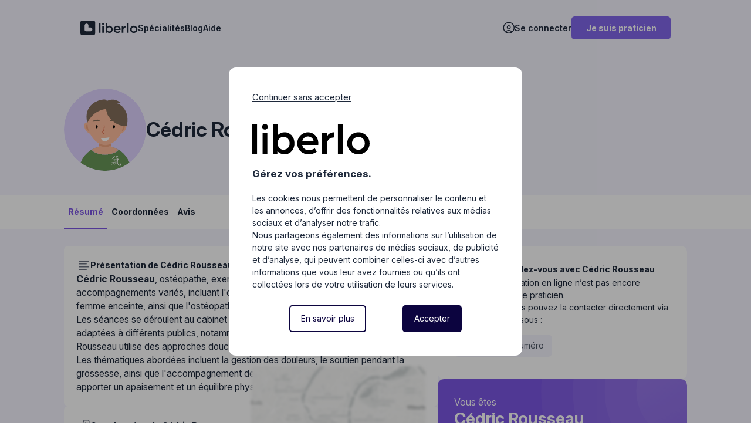

--- FILE ---
content_type: text/html; charset=UTF-8
request_url: https://liberlo.com/profil/cedric-rousseau/
body_size: 13363
content:
<!doctype html>
<html lang="fr" class="antialiased scroll-smooth scroll-pt-4">
<head>
  
<!-- File: resources/views/snippets/_scripts_external_head.antlers.html -->

  <script>
    window.rumv = window.rumv || function() { (window.rumv.q = window.rumv.q || []).push(arguments) };
    (function(rum, vi,si,on) {
      var s = JSON.parse( sessionStorage.getItem('rumv') || '{"pageviews":0}' ); s.pageviews++;
      if ( s.urls && s.regex && ( s.page = eval('('+s.regex+')')( s.urls, vi.location.pathname ) ) && !s.page.type ) {
        return sessionStorage.setItem('rumv', JSON.stringify( s ) );
      }

      vi.rumv.storage = s;
      var head = si.querySelector('head'), js = si.createElement('script');
      js.src = 'https://d5yoctgpv4cpx.cloudfront.net/'+rum+'/v4-'+vi.location.hostname+'.js';
      head.appendChild(js);
    })( 'RUM-67500B6264', window, document, 'liberlo.com' );


    <!-- Google Tag Manager -->
    (function(w,d,s,l,i){w[l]=w[l]||[];w[l].push({'gtm.start':
        new Date().getTime(),event:'gtm.js'});var f=d.getElementsByTagName(s)[0],
      j=d.createElement(s),dl=l!='dataLayer'?'&amp;l='+l:'';j.async=true;j.src=
      'https://www.googletagmanager.com/gtm.js?id='+i+dl;f.parentNode.insertBefore(j,f);
    })(window,document,'script','dataLayer','GTM-5QHFKDB');
    <!-- End Google Tag Manager -->

    <!-- Google tag (gtag.js) -->


    window.dataLayer = window.dataLayer || [];
    function gtag(){dataLayer.push(arguments);}
    gtag('js', new Date());
    gtag('config', 'G-TGCNEVZTHV');


  </script>




  <meta charset="utf-8">
  <meta http-equiv="X-UA-Compatible" content="IE=edge">
  <meta name="viewport" content="width=device-width, initial-scale=1.0, viewport-fit=cover">
  <meta name='robots' content='index, follow, max-image-preview:large, max-snippet:-1, max-video-preview:-1' />
  
    <link rel="canonical" href="https://liberlo.com/profil/cedric-rousseau/">
    <!-- File: resources/views/snippets/_meta_seo.antlers.html -->
<title>
    
    
    
        Cédric Rousseau : Ostéopathe à Parthenay. Prendre RDV | Liberlo
    
</title>



    <meta name="description" content="C&eacute;dric Rousseau, Ost&eacute;opathe &agrave; Parthenay. Pour prendre rendez-vous, consultez une s&eacute;lection d&#039;avis, ses horaires, adresse et site internet.">




    




    














<meta property="og:site_name" content="Liberlo">
<meta property="og:type" content="website">
<meta property="og:locale" content="fr_FR">
<meta property="og:url" content="https://liberlo.com/profil/cedric-rousseau/">
<meta property="og:image" content="https://liberlo.com/images/facebook-illustration-partage-1024x726.png.webp">

    <meta property="og:title" content="C&eacute;dric Rousseau : Ost&eacute;opathe &agrave; Parthenay. Prendre RDV">


    <meta property="og:description" content="C&eacute;dric Rousseau, Ost&eacute;opathe &agrave; Parthenay. Pour prendre rendez-vous, consultez une s&eacute;lection d&#039;avis, ses horaires, adresse et site internet.">





    
    

    

    
    

    

    

    

    

    


  
  <!-- File: resources/views/snippets/_browser_appearance.antlers.html -->









<link rel="manifest" href="https://liberlo.com/site.webmanifest">




    
  
  <script type="application/ld+json">{"@context":"https://schema.org","@type":"Organization","name":"Liberlo","url":"https://liberlo.com","sameAs":["https://www.facebook.com/helloliberlo/","https://www.instagram.com/helloliberlo/","https://fr.linkedin.com/company/liberlo","https://www.youtube.com/channel/UCDr371oGBGkNNCYcHJpEy-A"],"description":"Réservez un praticien certifié en médecine douce","email":"contact@liberlo.com","telephone":"04 65 84 54 10","address":{"@type":"PostalAddress","postalCode":"69001","streetAddress":"3 rue de l'Arbre sec","addressLocality":"Lyon","addressRegion":"Rhône-Alpes","addressCountry":"FR"}}</script>
  
    <script type="application/ld+json">{"@context":"https://schema.org","@type":"LocalBusiness","name":"Cédric Rousseau","image":"https://liberlo.com/assets/svg/imported-profil-picture.svg","url":"https://liberlo.com/profil/cedric-rousseau","telephone":"+33669119812","geo":{"@type":"GeoCoordinates","latitude":"46.645105","longitude":"-0.247863"},"address":{"@type":"PostalAddress","postalCode":"79200","streetAddress":"6 Bd Anatole France","addressLocality":"Parthenay","addressCountry":"FR"},"potentialAction":{"@type":"ReserveAction","target":{"@type":"EntryPoint","urlTemplate":"https://liberlo.com/profil/cedric-rousseau","actionPlatform":"https://schema.org/GenericWebPlatform"},"result":{"@type":"Reservation","name":"Réserver"}},"aggregateRating":{"@type":"AggregateRating","ratingValue":5,"bestRating":5,"worstRating":1,"ratingCount":3},"reviews":[{"@type":"Review","author":{"@type":"Person","name":"Morin A."},"datePublished":"2021-12-02T09:38:23.000000Z","reviewBody":"Je le recommande vivement. Doux et attentionné envers les enfants et très bon professionnel.","reviewRating":{"@type":"Rating","ratingValue":5}},{"@type":"Review","author":{"@type":"Person","name":"Massinissa B."},"datePublished":"2020-08-12T10:20:48.000000Z","reviewBody":"Monsieur Rousseau c'est une personne très sympathique et très professionnelle. Un ostéopathe que je recommande vivement","reviewRating":{"@type":"Rating","ratingValue":5}},{"@type":"Review","author":{"@type":"Person","name":"Em B."},"datePublished":"2019-02-09T13:37:06.000000Z","reviewBody":"Très bon ostéopathe, il m'a remis plusieurs fois les vertèbres en place suite au sport que je pratique (jiu jitsu brésilien) et donne de très bons conseils pour le renforcement musculaire, la nutrition, ... Très efficace pour l'amélioration des performances.","reviewRating":{"@type":"Rating","ratingValue":5}}]}</script>
  
  
    <script type="application/ld+json">{"@context":"https://schema.org","@type":"BreadcrumbList","itemListElement":[{"@type":"ListItem","position":1,"item":{"@id":"https://liberlo.com/","name":"Liberlo - Réservez un praticien certifié en médecine douce | Liberlo"}},{"@type":"ListItem","position":2,"item":{"@id":"https://liberlo.com/osteopathe/","name":"Ostéopathie"}},{"@type":"ListItem","position":3,"item":{"@id":"https://liberlo.com/recherche-professionnel/deux-sevres-79/osteopathe/","name":"Ostéopathe Deux-Sèvres"}}]}</script>
  

  <link rel="preload" as="style" href="https://liberlo.com/build/assets/style-EtQedfYK.css" /><link rel="stylesheet" href="https://liberlo.com/build/assets/style-EtQedfYK.css" />
  
    <link rel="modulepreload" href="https://liberlo.com/build/assets/profile-DjoGJHWu.js" /><link rel="modulepreload" href="https://liberlo.com/build/assets/utils-Cvlyw24m.js" /><script type="module" src="https://liberlo.com/build/assets/profile-DjoGJHWu.js" data-cookieconsent="necessary"></script>
  
  
  

  <meta name="google-site-verification" content="9Chd8X1DXXoECWVXMglNfoXBStI-DjLbhQmfdRB1HmA" />

</head>
<body class="flex flex-col min-h-screen selection:bg-primary selection:text-white ">
    
<!-- File: resources/views/snippets/_scripts_external_body_start.antlers.html -->


  <!-- Google Tag Manager (noscript) -->
  <noscript><iframe src="https://www.googletagmanager.com/ns.html?id=GTM-5QHFKDB"
                    height="0" width="0" style="display:none;visibility:hidden"></iframe></noscript>
  <!-- End Google Tag Manager (noscript) -->





    

    
    <!-- resources/views/snippets/_skip_to_content.antlers.html -->
<div class="z-50 text-sm font-bold text-white [&_a]:fixed [&_a]:px-4 [&_a]:py-2 [&_a]:-translate-y-24 [&_a]:opacity-0 [&_a]:top-4 [&_a]:left-8 [&_a]:bg-primary [&_a]:focus-visible:translate-y-0 [&_a]:focus-visible:opacity-100 [&_a]:outline-primary [&_a]:motion-safe:transition-transform">
    
        <a href="#content">strings.skip_to_content</a>
    
    
</div>


    <div id="app" class="bg-accent-50 ">
        
          <!-- File: resources/views/layout/_header.antlers.html -->
<button
  id="mobile-menu-button"
  class="absolute top-9 left-8 z-[95] flex flex-col md:hidden gap-y-2 items-center justify-center h-8 text-xs rounded"
  aria-label="Ouvrir le menu de navigation"
>
    <span class="menu-icon w-6 h-[2px] rounded-full duration-300  bg-black-900 "></span>
    <span class="menu-icon w-6 h-[2px] rounded-full duration-300  bg-black-900 "></span>
    <span class="menu-icon w-6 h-[2px] rounded-full duration-300  bg-black-900 "></span>
</button>

<nav id="mobile-nav" class="hidden nav-background fixed inset-0 z-[90] justify-between pt-28 pb-8 px-8">
  <ul class="flex flex-col py-2 gap-y-6 overflow-auto">
    
      
        <li class="relative leading-none">
          <a class="flex items-center text-body-3-semibold-desktop" href="/specialites/"
            >
            Spécialités
          </a>
        </li>
      
    
      
        <li class="relative leading-none">
          <a class="flex items-center text-body-3-semibold-desktop" href="/accueil-blog/"
            >
            Blog
          </a>
        </li>
      
    
      
        <li class="relative leading-none">
          <a class="flex items-center text-body-3-semibold-desktop" href="/faq/"
            >
            Aide
          </a>
        </li>
      
    
  </ul>

  
  <div class="flex flex-col gap-8">
    <div class="flex gap-2 items-center w-fit cursor-pointer" onclick="window.location.href='https://app.liberlo.com/connexion/'">
      <span class="flex items-center text-[28px] md:text-[20px]">
        <i class="icon-user-circle "></i>
      </span>
      <span class="text-body-3-semibold-desktop">
        Se connecter
      </span>
    </div>

    <a
      class="w-fit py-3 md:py-2.5 px-7 rounded-md text-body-3-bold-desktop
     bg-accent-500 text-white"
      href="/acces-professionnel/">
        Je suis praticien
    </a>
  </div>
  

</nav>

<header class="header-scroll bg-accent-50  z-[90] flex justify-between items-center w-full md:w-[83%] md:mx-auto py-6 px-8 md:py-8 md:rounded-2xl transition-background duration-300">
  <div class="flex justify-between gap-12 md:gap-8 items-center w-full ">
    <div class="flex items-center md:hidden">
      <div class="w-28 ml-16 md:ml-0 shrink-0">
        
          
<span
  aria-label="Logo Liberlo"
  role="link"
  tabindex="0"
  onclick="window.location.href='/'"
  onkeypress="if(event.key === 'Enter'){ window.location.href='/' }"
  class=" cursor-pointer"
  title="Logo Liberlo">
    <svg class="fill-current" xmlns="http://www.w3.org/2000/svg" viewBox="0 0 108 28" fill="#0D0935"><path d="M34.688 4.656V23.33h2.934V4.656h-2.934Zm6.367 5.504h2.935v13.17h-2.935V10.16Zm1.466-5.504c.988 0 1.787.805 1.787 1.797a1.79 1.79 0 0 1-1.787 1.794 1.788 1.788 0 0 1-1.783-1.794 1.79 1.79 0 0 1 1.783-1.797Zm12.181 5.239c-1.772 0-3.33.718-4.36 1.943V4.656h-2.936V23.33h2.804v-1.648c1.057 1.221 2.669 1.914 4.492 1.914 3.59 0 6.048-3.059 6.048-6.836s-2.454-6.862-6.048-6.862v-.003Zm-.74 10.853c-2.064 0-3.62-1.648-3.62-3.992 0-2.34 1.53-4.018 3.62-4.018 2.216 0 3.802 1.707 3.802 4.018 0 2.315-1.586 3.992-3.803 3.992Zm21.561-4.098c0-3.696-2.804-6.755-6.29-6.755-3.806 0-6.737 3.084-6.737 6.861 0 4.339 3.329 6.84 7.055 6.84 1.742 0 3.485-.562 4.965-1.572l-1.163-2.18c-1.057.744-2.431 1.145-3.751 1.145-1.958 0-3.646-1.094-4.069-3.194h9.91s.08-.583.08-1.145Zm-10.015-1.035c.397-1.888 1.877-3.139 3.569-3.139 1.797 0 3.303 1.25 3.591 3.14h-7.16Zm15.244-2.847V10.16H77.82v13.17h2.932v-5.374c0-3.457 1.852-4.838 4.732-4.838v-3.22c-2.8 0-4.23 1.543-4.732 2.873v-.003Zm6.865-8.112V23.33h2.931V4.656h-2.93Zm12.664 5.239c-3.857 0-6.945 3.033-6.945 6.861s3.088 6.84 6.945 6.84c3.861 0 6.949-3.037 6.949-6.84 0-3.802-3.088-6.861-6.949-6.861Zm0 10.854c-2.242 0-3.963-1.703-3.963-3.993 0-2.286 1.721-4.017 3.963-4.017 2.246 0 3.967 1.706 3.967 4.017 0 2.315-1.717 3.992-3.967 3.992ZM24.183 0H3.628C1.622 0 0 1.637 0 3.653v20.694C0 26.367 1.622 28 3.628 28h20.555c2.005 0 3.631-1.633 3.631-3.653V3.653C27.814 1.637 26.188 0 24.183 0Zm-5.294 20.464h-8.466a2.427 2.427 0 0 1-2.417-2.435v-8.52c0-2.017 1.626-3.654 3.628-3.654 2.001 0 3.627 1.637 3.627 3.653v3.65h3.628c2.005 0 3.628 1.637 3.628 3.653s-1.623 3.653-3.628 3.653Z"/></svg>
  </span>


        
      </div>
    </div>

    <div class="hidden md:flex gap-12 items-center">
      <div class="w-28 shrink-0">
        
          
<a aria-label="Logo Liberlo" href="/" class="" title="Logo Liberlo">
  <svg class="fill-current" xmlns="http://www.w3.org/2000/svg" viewBox="0 0 108 28" fill="#0D0935"><path d="M34.688 4.656V23.33h2.934V4.656h-2.934Zm6.367 5.504h2.935v13.17h-2.935V10.16Zm1.466-5.504c.988 0 1.787.805 1.787 1.797a1.79 1.79 0 0 1-1.787 1.794 1.788 1.788 0 0 1-1.783-1.794 1.79 1.79 0 0 1 1.783-1.797Zm12.181 5.239c-1.772 0-3.33.718-4.36 1.943V4.656h-2.936V23.33h2.804v-1.648c1.057 1.221 2.669 1.914 4.492 1.914 3.59 0 6.048-3.059 6.048-6.836s-2.454-6.862-6.048-6.862v-.003Zm-.74 10.853c-2.064 0-3.62-1.648-3.62-3.992 0-2.34 1.53-4.018 3.62-4.018 2.216 0 3.802 1.707 3.802 4.018 0 2.315-1.586 3.992-3.803 3.992Zm21.561-4.098c0-3.696-2.804-6.755-6.29-6.755-3.806 0-6.737 3.084-6.737 6.861 0 4.339 3.329 6.84 7.055 6.84 1.742 0 3.485-.562 4.965-1.572l-1.163-2.18c-1.057.744-2.431 1.145-3.751 1.145-1.958 0-3.646-1.094-4.069-3.194h9.91s.08-.583.08-1.145Zm-10.015-1.035c.397-1.888 1.877-3.139 3.569-3.139 1.797 0 3.303 1.25 3.591 3.14h-7.16Zm15.244-2.847V10.16H77.82v13.17h2.932v-5.374c0-3.457 1.852-4.838 4.732-4.838v-3.22c-2.8 0-4.23 1.543-4.732 2.873v-.003Zm6.865-8.112V23.33h2.931V4.656h-2.93Zm12.664 5.239c-3.857 0-6.945 3.033-6.945 6.861s3.088 6.84 6.945 6.84c3.861 0 6.949-3.037 6.949-6.84 0-3.802-3.088-6.861-6.949-6.861Zm0 10.854c-2.242 0-3.963-1.703-3.963-3.993 0-2.286 1.721-4.017 3.963-4.017 2.246 0 3.967 1.706 3.967 4.017 0 2.315-1.717 3.992-3.967 3.992ZM24.183 0H3.628C1.622 0 0 1.637 0 3.653v20.694C0 26.367 1.622 28 3.628 28h20.555c2.005 0 3.631-1.633 3.631-3.653V3.653C27.814 1.637 26.188 0 24.183 0Zm-5.294 20.464h-8.466a2.427 2.427 0 0 1-2.417-2.435v-8.52c0-2.017 1.626-3.654 3.628-3.654 2.001 0 3.627 1.637 3.627 3.653v3.65h3.628c2.005 0 3.628 1.637 3.628 3.653s-1.623 3.653-3.628 3.653Z"/></svg>
</a>


        
      </div>

      <ul
        class="flex flex-col md:flex-row md:items-center gap-y-6 md:gap-y-0 gap-x-8 py-2 overflow-auto md:overflow-hidden">
        
          
            <li class="relative leading-none">
              
                <a class="flex items-center text-body-3-semibold-desktop" href="/specialites/"
                  >
                  Spécialités
                </a>
              
            </li>
          
        
          
            <li class="relative leading-none">
              
                <a class="flex items-center text-body-3-semibold-desktop" href="/accueil-blog/"
                  >
                  Blog
                </a>
              
            </li>
          
        
          
            <li class="relative leading-none">
              
                <span
                  role="link"
                  tabindex="0"
                  onclick="window.location.href='/faq/'"
                  onkeypress="if(event.key === 'Enter'){ window.location.href='/faq/' }"
                  class="flex items-center text-body-3-semibold-desktop cursor-pointer"
                   >
                  Aide
                </span>
              
            </li>
          
        
      </ul>
    </div>


    
      <div class="flex gap-8 items-center">
          
        <div class="flex gap-2 items-center w-fit cursor-pointer" onclick="window.location.href='https://app.liberlo.com/connexion/'">
          <span class="flex items-center text-[28px] md:text-[20px]">
            <i class="icon-user-circle "></i>
          </span>
          <span class="hidden md:block text-body-3-semibold-desktop">
            Se connecter
          </span>
        </div>

        <a
          class="hidden md:block w-fit py-3 md:py-2.5 px-7 rounded-md text-body-3-bold-desktop
           bg-accent-500 text-white "
          href="/acces-professionnel/">
            Je suis praticien
        </a>
      </div>
    
  </div>
</header>
<!--  End: /layout/_header.antlers.html -->

        
        

<script data-cookieconsent="necessary">
  var page_categorie = "profil";
  var praticien_abonne = "";
  var profession = "Ostéopathe";
  var praticienId = "cedric-rousseau";
  var ville = "Parthenay";
  var praticienName = "Rousseau Cédric";
</script>
<main class="relative">
  <header
    class="flex flex-col gap-8 w-full pt-24 pb-12 md:pt-16 md:pb-12 px-4 md:px-[8.5%] bg-accent-50 pro-cedric-rousseau"
  >
    <div id="return-container" class="w-full flex justify-between">
      <button
        id="back-button"
        class="flex gap-2 items-center w-fit h-fit px-4 border-2 border-black-950 hover:border-accent-600 hover:bg-accent-600 text-body-3-bold-mobile md:text-body-3-bold-desktop rounded-lg hover:text-white transition-colors duration-200"
        aria-label="Retour à la page précedente"
      >
        <span class="w-fit h-auto text-[24px]"
          ><i class="icon-arrow-left"></i
        ></span>
        Retour
      </button>
      
    </div>

    <section class="flex flex-col md:flex-row gap-8">
      <div class="flex gap-8 items-center md:w-3/5">
        <!-- PROFILE PICTURE -->
        <img src="https://liberlo.com/assets/svg/imported-profil-picture.svg" alt=" Cédric   Rousseau  , Ostéopathe à Lyon" loading="lazy" class="w-24 md:w-40
        aspect-square object-cover rounded-full" />

        <!-- NAME, PUBLIC AND AVAILABILITIES-->
        <div>
          <h1 class="text-title-1-mobile md:text-title-2-desktop capitalize">
            Cédric Rousseau
          </h1>

          <p class="flex md:items-center w-full">
            <span class="flex-1">
                
            </span>
          </p>
        </div>
      </div>

      <!-- PROFESSIONS, REVIEWS AND ACCEPTS NEW CLIENTS -->
      <div
        class="flex flex-col gap-2 md:gap-0 justify-left md:justify-center md:w-2/5"
      >
        <div class="flex gap-2 items-center">
          <span class="w-fit h-auto text-[18px]" aria-hidden="true"
            ><i class="icon-graduated"></i
          ></span>
          <ul class="flex flex-wrap">
            
            <li class="flex items-center">
              <a href="/osteopathe/">Ostéopathe</a>
              
            </li>
            
          </ul>
        </div>
        
        <div class="flex gap-2 items-center">
          <span class="w-fit h-auto text-[18px]" aria-hidden="true"
            ><i class="icon-star"></i
          ></span>
          4.43 (3 avis)
        </div>
        
        <div class="flex gap-2 items-center">
          
        </div>
      </div>
    </section>
  </header>

  <!-- NAVIGATION -->
  <nav
    class="hidden md:flex justify-between sticky top-0 w-full px-8 md:px-[8.5%] bg-white z-30"
  >
    <ul class="flex gap-6 text-body-3-bold-mobile md:text-body-3-bold-desktop">
      
      <li
        class="py-5 px-2 border-b-2 border-white hover:border-accent-600 hover:text-accent-600 transition-all duration-300"
        data-section="resume"
      >
        <a href="#resume">Résumé</a>
      </li>
       
      <li
        class="py-5 px-2 border-b-2 border-white hover:border-accent-600 hover:text-accent-600 transition-all duration-300"
        data-section="coordonnees"
      >
        <a href="#coordonnees">Coordonnées</a>
      </li>
         
      <li
        class="py-5 px-2 border-b-2 border-white hover:border-accent-600 hover:text-accent-600 transition-all duration-300"
        data-section="avis"
      >
        <a href="#avis">Avis</a>
      </li>
      
    </ul>

    <ul class="flex gap-6 items-center text-accent-950 py-2">
                    
    </ul>
  </nav>

  <div
    class="flex flex-col md:flex-row gap-8 w-full px-4 py-8 md:px-[8.5%] bg-accent-50"
  >
    <div class="flex flex-col gap-4 w-full md:w-3/5">
      
      <!-- MOTTO -->
      

      <!-- PAYMENT METHODS -->
      

      
        <!-- File: resources/views/profile/_description.antlers.html -->
<section id="resume" class="flex flex-col gap-4 p-6 bg-white rounded-lg">
    <h2 class="flex items-center gap-2 text-body-3-bold-mobile md:text-body-3-bold-desktop">
        <span class="flex items-center w-fit h-auto text-[24px] text-black-500" aria-hidden="true"><i class="icon-align-left"></i></span>
        <span>Présentation de Cédric Rousseau</span>
    </h2>

    <div class="flex flex-col items-center group">
        <input type="checkbox" id="description-toggle" class="peer hidden" />

        
        <div class="relative prose prose-lg">
            <p><strong>Cédric Rousseau</strong>, ostéopathe, exerce à <strong>Parthenay</strong>. Il propose des accompagnements variés, incluant l'ostéopathie crânienne, l'ostéopathie de la femme enceinte, ainsi que l'ostéopathie pédiatrique et sportive.</p><p>Les séances se déroulent au cabinet situé au <strong>6 Boulevard Anatole France</strong>, et sont adaptées à différents publics, notamment les adultes et les nourrissons. Cédric Rousseau utilise des approches douces pour favoriser le mieux-être de ses clients.</p><p>Les thématiques abordées incluent la gestion des douleurs, le soutien pendant la grossesse, ainsi que l'accompagnement des nourrissons. Chaque séance vise à apporter un apaisement et un équilibre physique.</p>
        </div>
        

        
    </div>
</section>

      

      

      

      <!-- ADDRESSES AND MAP -->
      <section
        id="coordonnees"
        class="flex flex-col gap-4 p-6 bg-white rounded-lg"
      >
        <h2
          class="flex items-center gap-2 text-body-3-bold-mobile md:text-body-3-bold-desktop"
        >
          <span
            class="flex items-center w-fit h-auto text-[24px] text-black-500"
            aria-hidden="true"
            ><i class="icon-building"></i
          ></span>
          <span
            >Coordonnées de <span class="capitalize">Cédric Rousseau</span>
          </span>
        </h2>
        <div class="flex flex-col md:flex-row gap-4">
          <!-- ADDRESSES -->
          <div class="flex flex-col gap-8 w-full md:w-1/2">
            

            <div
              id="addresses-container"
              data-addresses="[{&quot;id&quot;:0,&quot;city&quot;:&quot;Parthenay&quot;,&quot;zipcode&quot;:&quot;79200&quot;,&quot;street&quot;:&quot;6 Bd Anatole France&quot;,&quot;lat&quot;:&quot;46.645105&quot;,&quot;lng&quot;:&quot;-0.247863&quot;}]"
              data-only_webcam=""
              hidden
            ></div>

            <ul class="flex flex-col gap-4">
              <li
                class="flex gap-2 items-center text-black-600 text-body-3-regular-mobile md:text-body-3-regular-desktop"
              >
                <span class="w-fit h-7 text-[18px]" aria-hidden="true">
                  <i class="icon-location"></i>
                </span>
                <span id="address-street">
                  <span class="bg-white">
                      6 Bd Anatole France, 79200 Parthenay  
                  </span>
                </span>
              </li>
              
              
                <li>
                  <button
                    id="show-phone-btn"
                    data-pro-slug="cedric-rousseau"
                    class="flex items-center gap-2 px-4 py-2 bg-accent-50 text-black-600 text-body-3-regular-mobile md:text-body-3-regular-desktop rounded-lg"
                    date-event-id="telephone_affichage"
                  >
                    <span class="w-fit h-7 text-[18px]" aria-hidden="true">
                      <i class="icon-phone"></i>
                    </span>
                    Afficher le numéro
                  </button>
                  <div id="phone-container" class="hidden items-center gap-2">
                    <span class="w-fit h-7 text-[18px]" aria-hidden="true">
                      <i class="icon-phone"></i>
                    </span>
                    <a
                      href="tel:+33669119812"
                      class="text-black-600 text-body-3-regular-mobile md:text-body-3-regular-desktop"
                      date-event-id="telephone_appel"
                      >+33669119812</a>
                  </div>
                </li>
              
            </ul>
          </div>
          <div class="flex flex-col gap-8 w-full md:w-1/2">
            <map-view
              :locations="[{&quot;id&quot;:0,&quot;city&quot;:&quot;Parthenay&quot;,&quot;zipcode&quot;:&quot;79200&quot;,&quot;street&quot;:&quot;6 Bd Anatole France&quot;,&quot;lat&quot;:&quot;46.645105&quot;,&quot;lng&quot;:&quot;-0.247863&quot;}]"
              :radius="0"
            ></map-view>
          </div>
        </div>
      </section>

      
      
      
      
      
        <!-- File: resources/views/profile/_reviews.antlers.html -->
<section id="avis" data-pro-slug="cedric-rousseau" data-is-beta="" class="flex flex-col gap-4 p-6 bg-white rounded-lg">
    <div class="flex justify-between">
        <h2 class="flex items-center gap-2 text-body-3-bold-mobile md:text-body-3-bold-desktop">
            <span class="flex items-center w-fit h-auto text-[24px] text-black-500" aria-hidden="true">
                <i class="icon-star"></i>
            </span>
            Avis <span>(3)</span>
        </h2>
        <button
            type="button"
            id="give-review-button"
            class="flex gap-4 items-center w-fit py-2 md:py-3 px-4 md:px-6 bg-accent-600 hover:bg-accent-500 text-body-3-bold-mobile md:text-body-3-bold-desktop text-white rounded-lg transition-colors duration-200 z-20"
            aria-label="Partager mon avis"
        >Partager mon avis</button>
    </div>

    <form id="review-form" class="hidden flex-col gap-2">
        <label>Note</label>
        <div id="review-stars" class="flex gap-2 items-center">
            <span class="star text-[28px] text-gray-400" data-value="1"
            ><i class="icon-star-gray"></i
            ></span>
            <span class="star text-[28px] text-gray-400" data-value="2"
            ><i class="icon-star-gray"></i
            ></span>
            <span class="star text-[28px] text-gray-400" data-value="3"
            ><i class="icon-star-gray"></i
            ></span>
            <span class="star text-[28px] text-gray-400" data-value="4"
            ><i class="icon-star-gray"></i
            ></span>
            <span class="star text-[28px] text-gray-400" data-value="5"
            ><i class="icon-star-gray"></i
            ></span>
        </div>

        <label>Ajouter un commentaire écrit</label>
        <textarea
            id="review-content"
            placeholder="Insérez votre commentaire"
            class="border border-black-200 rounded-xl min-h-44"
        ></textarea>

        <p id="error-message" class="text-error-normal"></p>

        <div class="flex gap-12 justify-end">
            <button id="cancel-review" type="button" class="text-error-normal">
                Annuler
            </button>
            <button
                id="post-review"
                type="button"
                class="flex gap-4 items-center w-fit py-2 md:py-3 px-4 md:px-6 bg-accent-600 hover:bg-accent-500 text-body-3-bold-mobile md:text-body-3-bold-desktop text-white rounded-lg transition-colors duration-200 z-20"
            >
                Valider
            </button>
        </div>
    </form>

    
        <section class="flex flex-col gap-4 w-full p-4 border-2 boder-accent-600 bg-gradient-to-b from-accent-100 to-white rounded-xl">
            <div class="flex gap-2 items-center">
                <img src="/assets/svg/sparkles.svg"/>
                <h3 class="text-body-1-semibold-mobile md:text-body-1-semibold-desktop text-accent-600">Ce que les avis nous disent</h3>
            </div>
            <p class="text-body-3-regular-mobile md:text-body-3-regular-desktop text-accent-600"><p>Dans un cadre apaisant, <strong>Cédric Rousseau</strong> propose des séances marquées par son <strong>efficacité</strong> et son <strong>professionnalisme</strong>, particulièrement pour les sportifs.</p></p>
        </section>
    

    <ul id="reviews-list" class="flex flex-col gap-4 my-2">
        
        <li
            class="review-item flex-col gap-2 bg-accent-50 p-4 rounded-2xl"
            data-index="0"
        >
            <div class="flex flex-col gap-4">
                <div
                    class="flex flex-col-reverse md:flex-row gap-2 md:gap-0 md:justify-between"
                >
                    <div class="flex flex-col">
                        <h5
                            class="text-body-2-bold-mobile md:text-body-2-bold-desktop"
                        >
                            Morin A.
                        </h5>
                        <p
                            class="text-body-3-regular-mobile md:text-body-3-regular-desktop text-black-600"
                        >
                            Décembre 2021
                        </p>
                        <div
                            id="review-rating"
                            class="flex items-center gap-1"
                            data-review-rating="5"
                        >
                            <!-- Rating stars here -->
                        </div>
                    </div>
                    
                        <div class="flex gap-2 items-center text-caption-regular">
                            <img
                                src="/assets/svg/google-logo-color.svg"
                                alt="Avis Google"
                                loading="lazy"
                                class="w-6 h-6 object-cover rounded-full"
                            />
                            Avis Google
                        </div>
                    
                </div>
                <p><p>Je le recommande vivement.  Doux et attentionné envers les enfants et très bon professionnel.</p></p>
            </div>
        </li>
        
        <li
            class="review-item flex-col gap-2 bg-accent-50 p-4 rounded-2xl"
            data-index="1"
        >
            <div class="flex flex-col gap-4">
                <div
                    class="flex flex-col-reverse md:flex-row gap-2 md:gap-0 md:justify-between"
                >
                    <div class="flex flex-col">
                        <h5
                            class="text-body-2-bold-mobile md:text-body-2-bold-desktop"
                        >
                            Massinissa B.
                        </h5>
                        <p
                            class="text-body-3-regular-mobile md:text-body-3-regular-desktop text-black-600"
                        >
                            Août 2020
                        </p>
                        <div
                            id="review-rating"
                            class="flex items-center gap-1"
                            data-review-rating="5"
                        >
                            <!-- Rating stars here -->
                        </div>
                    </div>
                    
                        <div class="flex gap-2 items-center text-caption-regular">
                            <img
                                src="/assets/svg/google-logo-color.svg"
                                alt="Avis Google"
                                loading="lazy"
                                class="w-6 h-6 object-cover rounded-full"
                            />
                            Avis Google
                        </div>
                    
                </div>
                <p><p>Monsieur Rousseau c'est une personne très sympathique et très professionnelle. Un ostéopathe que je recommande vivement</p></p>
            </div>
        </li>
        
        <li
            class="review-item flex-col gap-2 bg-accent-50 p-4 rounded-2xl"
            data-index="2"
        >
            <div class="flex flex-col gap-4">
                <div
                    class="flex flex-col-reverse md:flex-row gap-2 md:gap-0 md:justify-between"
                >
                    <div class="flex flex-col">
                        <h5
                            class="text-body-2-bold-mobile md:text-body-2-bold-desktop"
                        >
                            Em B.
                        </h5>
                        <p
                            class="text-body-3-regular-mobile md:text-body-3-regular-desktop text-black-600"
                        >
                            Février 2019
                        </p>
                        <div
                            id="review-rating"
                            class="flex items-center gap-1"
                            data-review-rating="5"
                        >
                            <!-- Rating stars here -->
                        </div>
                    </div>
                    
                        <div class="flex gap-2 items-center text-caption-regular">
                            <img
                                src="/assets/svg/google-logo-color.svg"
                                alt="Avis Google"
                                loading="lazy"
                                class="w-6 h-6 object-cover rounded-full"
                            />
                            Avis Google
                        </div>
                    
                </div>
                <p><p>Très bon ostéopathe, il m'a remis plusieurs fois les vertèbres en place suite au <strong class="keyword-highlight">sport</strong> que je pratique (jiu jitsu brésilien) et donne de très bons conseils pour le renforcement musculaire, la <strong class="keyword-highlight">nutrition</strong>, ... Très efficace pour l'amélioration des performances.</p></p>
            </div>
        </li>
        
    </ul>
</section>

      

      <!-- BREADCRUMBS -->
      
      <ol class="flex flex-wrap gap-2 md:gap-4 my-4">
        <li class="flex items-center">
          <a
            href="/"
            class="flex items-center gap-2 md:gap-4 text-body-2-regular-mobile md:text-body-2-regular-desktop text-black-600"
          >
            Accueil
            <span class="mx-1 text-[18px] text-black-600"
              ><i class="icon-chevron-right"></i
            ></span>
          </a>
        </li>
         
        <li class="flex items-center">
          <a
            href="https://liberlo.com/osteopathe/"
            class="flex items-center gap-2 md:gap-4 text-body-2-regular-mobile md:text-body-2-regular-desktop text-black-600 capitalize"
          >
            Ostéopathie 
            <span class="mx-1 text-[18px] text-black-600"
              ><i class="icon-chevron-right"></i
            ></span>
            
          </a>
        </li>
          
        <li class="flex items-center">
          <a
            href="https://liberlo.com/recherche-professionnel/deux-sevres-79/osteopathe/"
            class="flex items-center gap-2 md:gap-4 text-body-2-regular-mobile md:text-body-2-regular-desktop text-black-600 capitalize"
          >
            Ostéopathe Deux-Sèvres 
          </a>
        </li>
         
      </ol>
      

      <!-- Pro nearby -->
      
      <section class="flex flex-col gap-8 my-4 w-full">
        <h2 class="text-title-5-mobile md:text-title-5-desktop">
          Les ostéopathes à proximité
        </h2>
        <ul class="grid grid-cols-1 md:grid-cols-2 w-full gap-4">
          
          <li>
            <a
              href="/profil/maxime-huet/"
              class="text-body-2-regular-mobile md:text-body-2-regular-desktop capitalize"
            >
              maxime huet
            </a> (27,99km)
          </li>
          
          <li>
            <a
              href="/profil/maud-charlatte/"
              class="text-body-2-regular-mobile md:text-body-2-regular-desktop capitalize"
            >
              maud charlatte
            </a> (28,45km)
          </li>
          
          <li>
            <a
              href="/profil/sebastien-pizon/"
              class="text-body-2-regular-mobile md:text-body-2-regular-desktop capitalize"
            >
              sébastien pizon
            </a> (28,63km)
          </li>
          
          <li>
            <a
              href="/profil/gregoire-baranger/"
              class="text-body-2-regular-mobile md:text-body-2-regular-desktop capitalize"
            >
              grégoire baranger
            </a> (36,80km)
          </li>
          
          <li>
            <a
              href="/profil/gruffy-max/"
              class="text-body-2-regular-mobile md:text-body-2-regular-desktop capitalize"
            >
              gruffy max
            </a> (37,07km)
          </li>
          
        </ul>
      </section>
      
      <!-- MÉTIER À PROXIMITÉ -->
      
    </div>
    <!-- APPOINTMENT FORM -->
    
    <div class="flex flex-col gap-4 md:w-2/5 md:min-w-2/5">
      <section
        class="flex flex-col gap-4 w-full p-4 md:p-8 bg-white rounded-xl"
      >
        <div>
          <h2
            class="flex items-center gap-2 text-body-3-bold-mobile md:text-body-3-bold-desktop"
          >
            <span
              class="flex items-center w-fit h-auto text-[24px] text-black-500"
              aria-hidden="true"
              ><i class="icon-calendar"></i
            ></span>
            <span
              >Prendre rendez-vous avec
              <span class="capitalize">Cédric Rousseau</span></span
            >
          </h2>
          <p>
            Désolé, la réservation en ligne n’est pas encore disponible pour ce
            praticien.
            <br />
            En attendant, vous pouvez la contacter directement via le numéro
            ci-dessous :
          </p>
          <button
            id="show-phone-btn-imported"
            data-pro-slug="cedric-rousseau"
            class="flex mt-[15px] mb-[10px] items-center gap-2 px-4 py-2 bg-accent-50 text-black-600 text-body-3-regular-mobile md:text-body-3-regular-desktop rounded-lg"
            date-event-id="telephone_affichage"
          >
            <span class="w-fit h-7 text-[18px]" aria-hidden="true">
              <i class="icon-phone"></i>
            </span>
            Afficher le numéro
          </button>
          <div id="phone-container-imported" class="hidden items-center gap-2">
            <span class="w-fit h-7 text-[18px]" aria-hidden="true">
              <i class="icon-phone"></i>
            </span>
            <a
              href="tel:+33669119812"
              class="mt-[15px] mb-[10px] text-black-600 text-body-3-regular-mobile md:text-body-3-regular-desktop"
              date-event-id="telephone_appel"
            >+33669119812</a
            >
          </div>
        </div>

        
      </section>

      <section
        class="relative flex flex-col gap-4 p-4 md:p-8 bg-accent-600 rounded-xl"
      >
        <img
          src="/assets/svg/ellipse.svg"
          alt=""
          class="absolute right-0 top-0 h-full z-[1]"
          loading="lazy"
        />

        <p
          class="text-body-2-regular-mobile md:text-body-2-regular-desktop text-white z-[10]"
        >
          Vous êtes
        </p>

        <h2
          class="text-title-3-mobile md:text-title-3-desktop text-white z-[10] capitalize"
        >
          Cédric Rousseau
        </h2>

        <button
          id="modification-request-button"
          class="w-fit px-6 py-2 bg-transparent border-2 border-white text-body-2-semibold-mobile md:text-body-2-semibold-desktop text-white rounded-md z-[10]"
        >
          Demander une modification
        </button>
        <a
          href="https://meetings-eu1.hubspot.com/chaouki/demonstration-liberlo-30min-aleatoire-sales?uuid=9bb5314d-de74-48d0-b5af-da4ac3da5f0d&__hstc=49326649.018af5fb4dbd01d67534c1f83fe8abc5.1740997200870.1741601736064.1741795700369.8&__hssc=49326649.1.1741795700369&__hsfp=1686606771"
          target="_blank"
          class="w-fit px-6 py-4 bg-white text-body-2-semibold-mobile md:text-body-2-semibold-desktop text-black-950 rounded-md z-[10]"
          date-event-id="demande_demonstration"
        >
          Demander une démonstration de Liberlo
        </a>
      </section>
    </div>
    
  </div>

  
  <!-- MODIFICATIONS REQUEST MODAL-->
  <div
    id="modification-request-modal"
    data-pro-slug="cedric-rousseau"
    class="hidden justify-center items-center fixed inset-0 p-4 bg-black-950 bg-opacity-50 z-[90]"
  >
    <div class="relative w-full md:w-1/3 p-4 md:p-8 bg-white rounded-xl">
      <button
        id="close-modification-request-modal"
        class="absolute -top-4 -right-4 aspect-square text-[28px] text-white px-2 py-1 bg-accent-600 rounded-full rotate-45"
      >
        <i class="icon-cross"></i>
      </button>

      <div class="flex flex-col gap-4 w-full">
        <h2
          class="text-title-3-mobile md:text-title-3-desktop text-center mb-4"
        >
          Demande de modification
        </h2>

        <form id="modification-request-form" class="flex flex-col gap-4">
          <label for="name" class="sr-only">Nom</label>
          <div
            class="flex items-center w-full px-2 bg-black-50 border border-black-100 rounded-xl"
          >
            <span class="text-black-400 text-[24px]"
              ><i class="icon-email"></i
            ></span>
            <input
              type="text"
              id="name"
              name="name"
              class="w-full py-3 bg-black-50 border-0"
              placeholder="Adresse e-mail"
              required
            />
          </div>

          <label for="email" class="sr-only">Email</label>
          <div
            class="flex items-center w-full px-2 bg-black-50 border border-black-100 rounded-xl"
          >
            <span class="text-black-400 text-[24px]"
              ><i class="icon-phone"></i
            ></span>
            <input
              type="email"
              id="email"
              name="email"
              class="w-full py-3 bg-black-50 border-0"
              placeholder="Numéro de téléphone"
              required
            />
          </div>

          <label
            for="message"
            class="text-body-3-bold-mobile md:text-body-3-bold-desktop"
            >Message</label
          >
          <textarea
            id="message"
            name="message"
            rows="4"
            class="bg-black-50 border border-black-100 rounded-xl min-h-44 p-2 focus:border-0"
          ></textarea>

          <div class="flex gap-4">
            <button
              id="cancel-modification-request"
              type="button"
              class="w-full md:w-1/2 text-body-3-bold-mobile md:text-body-3-bold-desktop border-2 border-black-300 rounded-lg"
            >
              Annuler
            </button>
            <button
              id="send-modification-request"
              type="button"
              class="flex gap-4 items-center justify-center w-full md:w-1/2 py-2 md:py-3 px-4 md:px-6 bg-accent-600 hover:bg-accent-500 text-body-3-bold-mobile md:text-body-3-bold-desktop text-white rounded-lg transition-colors duration-200 z-20"
            >
              Envoyer
            </button>
          </div>
        </form>

        <div
          id="confirmation-message"
          class="hidden justify-center w-full text-tertiary-600 text-body-2-bold-mobile md:text-body-2-bold-desktop"
        >
          Votre message a été envoyé
        </div>
      </div>
    </div>
  </div>
  
</main>

        <!-- /layout/_footer.antlers.html -->
<footer id="site-footer" class="flex flex-col w-full text-white">
    <div class="flex flex-col gap-8 w-full px-4 md:px-32 py-8 bg-gradient-to-b from-accent-700 to-accent-600">
        <div class="flex flex-col md:flex-row gap-4 md:justify-between pb-8 border-b-2 border-accent-600">
            <div class="flex flex-col">
                <span class="text-title-5-mobile md:text-title-5-desktop">Une question ? Besoin d'aide ?</span>
                <p>Consultez notre aide en ligne ou contactez-nous</p>
            </div>
            
                <span
                    role="link"
                    tabindex="0"
                    onclick="window.location.href='/faq/'"
                    onkeypress="if(event.key === 'Enter'){ window.location.href='/faq/' }"
                    class="w-fit py-4 px-6 bg-white hover:bg-tertiary-500 text-black-950 text-body-3-bold-mobile md:text-body-3-bold-desktop rounded-md transition-all duration-300 cursor-pointer"
                >
                    Consulter le centre d'aide
                </span>
            
        </div>
        <div class="flex flex-col gap-12 md:gap-0 md:flex-row w-full">
            <div class="flex flex-col gap-8 w-full md:w-1/3">
                <img src="/assets/logo-slogan.svg" class="w-48" alt="Liberlo logo">
                
                    <div class="flex gap-2">
                        
                        
                            <span
                            role="link"
                            tabindex="0"
                            onclick="window.open('https://www.linkedin.com/company/liberlo', '_blank')"
                            onkeypress="if(event.key === 'Enter'){ window.open('https://www.linkedin.com/company/liberlo', '_blank') }"
                            aria-label="Suivre sur linkedin"
                            class="p-3 bg-white text-accent-600 border-4 border-transparent hover:border-accent-400 rounded-full transition-all duration-300 cursor-pointer"
                            >
                            <svg class="w-4 aspect-square fill-current" viewBox="0 0 140 140"><path d="M23.4 44.59h-4.75a12.76 12.76 0 00-9.73 2.19 9.44 9.44 0 00-2.35 7.12V131a9.08 9.08 0 002.3 7 9.24 9.24 0 006.82 2c2.22 0 4.15-.21 8.24-.06a12 12 0 009.25-2 9.1 9.1 0 002.29-7V53.9a9.44 9.44 0 00-2.34-7.12 12.68 12.68 0 00-9.73-2.19zM21 0A16.19 16.19 0 005.09 15.6 16.52 16.52 0 0021 31.86 16.12 16.12 0 0037 15.6 16.18 16.18 0 0021 0zM99.74 43.63a31.09 31.09 0 00-20.93 6.3A7.25 7.25 0 0077 46.34a6.08 6.08 0 00-4.52-1.78 119.08 119.08 0 00-15 .3c-4.16.84-6.18 3.79-6.18 9V131a9.14 9.14 0 002.28 7 12.06 12.06 0 009.26 2c4.47-.17 5.74.06 8.22.06a9.26 9.26 0 006.83-2 9.12 9.12 0 002.3-7V89.88A12.48 12.48 0 0192.93 76 12.44 12.44 0 01106 89.88V131a9.1 9.1 0 002.29 7 12 12 0 009.24 2c1.83-.07 4-.07 5.8 0a12.09 12.09 0 009.26-2 9.14 9.14 0 002.28-7V78.32a33.07 33.07 0 00-35.13-34.69z"/></svg>
                            </span>
                        
                        
                        
                            <span
                            role="link"
                            tabindex="0"
                            onclick="window.open('https://www.facebook.com/helloliberlo/', '_blank')"
                            onkeypress="if(event.key === 'Enter'){ window.open('https://www.facebook.com/helloliberlo/', '_blank') }"
                            aria-label="Suivre sur facebook"
                            class="p-3 bg-white text-accent-600 border-4 border-transparent hover:border-accent-400 rounded-full transition-all duration-300 cursor-pointer"
                            >
                            <svg class="w-4 aspect-square fill-current" viewBox="0 0 140 140"><path d="M105.817 41.825a2.917 2.917 0 00-2.159-.992H81.667v-8.225c0-1.633.35-3.5 2.975-3.5h17.5a2.567 2.567 0 002.041-.875A2.917 2.917 0 00105 26.25V2.917A2.917 2.917 0 00102.083 0H76.825c-28 0-30.158 23.917-30.158 31.208v9.625H32.083a2.917 2.917 0 00-2.916 2.917v23.333A2.917 2.917 0 0032.083 70h14.584v67.083A2.917 2.917 0 0049.583 140H78.75a2.917 2.917 0 002.917-2.917V70h19.541a2.917 2.917 0 002.917-2.625l2.45-23.333a2.917 2.917 0 00-.758-2.217z"/></svg>
                            </span>
                        
                        
                        
                            <span
                            role="link"
                            tabindex="0"
                            onclick="window.open('https://www.instagram.com/helloliberlo', '_blank')"
                            onkeypress="if(event.key === 'Enter'){ window.open('https://www.instagram.com/helloliberlo', '_blank') }"
                            aria-label="Suivre sur instagram"
                            class="p-3 bg-white text-accent-600 border-4 border-transparent hover:border-accent-400 rounded-full transition-all duration-300 cursor-pointer"
                            >
                            <svg class="w-4 aspect-square fill-current" viewBox="0 0 140 140"><path d="M102.083 0H37.917A37.975 37.975 0 000 37.917v64.166A37.975 37.975 0 0037.917 140h64.166A37.975 37.975 0 00140 102.083V37.917A37.975 37.975 0 00102.083 0zM70 102.083A32.083 32.083 0 11102.083 70 32.083 32.083 0 0170 102.083zm37.917-64.166a8.75 8.75 0 118.75-8.75 8.75 8.75 0 01-8.75 8.75z"/></svg>
                            </span>
                        
                        
                        
                            <span
                            role="link"
                            tabindex="0"
                            onclick="window.open('https://www.youtube.com/channel/UCDr371oGBGkNNCYcHJpEy-A', '_blank')"
                            onkeypress="if(event.key === 'Enter'){ window.open('https://www.youtube.com/channel/UCDr371oGBGkNNCYcHJpEy-A', '_blank') }"
                            aria-label="Suivre sur youtube"
                            class="p-3 bg-white text-accent-600 border-4 border-transparent hover:border-accent-400 rounded-full transition-all duration-300 cursor-pointer"
                            >
                            <svg class="w-4 aspect-square fill-current" viewBox="0 0 140 140"><path d="M115 15H25A25 25 0 000 40v60a25 25 0 0025 25h90a25 25 0 0025-25V40a25 25 0 00-25-25zM95.71 76.25L63.58 94.1A7.15 7.15 0 0153 87.85v-35.7a7.15 7.15 0 0110.6-6.26l32.11 17.86a7.15 7.15 0 010 12.5z"/></svg>
                            </span>
                        
                        
                    </div>
                
                <div class="flex gap-4 h-fit">
                    
                        <span
                        role="link"
                        tabindex="0"
                        aria-label="Adresse physique de Liberlo"
                        onclick="window.open('https://www.google.com/maps/place/Liberlo/@45.7665379,4.83216,17z/data=!3m1!4b1!4m6!3m5!1s0x47f4eb61a01231df:0x15f216a34259d783!8m2!3d45.7665342!4d4.8347349!16s/g/11qz7dd2dg?entry=ttu', '_blank')"
                        onkeypress="if(event.key === 'Enter'){ window.open('https://www.google.com/maps/place/Liberlo/@45.7665379,4.83216,17z/data=!3m1!4b1!4m6!3m5!1s0x47f4eb61a01231df:0x15f216a34259d783!8m2!3d45.7665342!4d4.8347349!16s/g/11qz7dd2dg?entry=ttu', '_blank') }"
                        class="flex items-center justify-center bg-accent-700 hover:bg-white w-fit aspect-square p-3 rounded-full text-white text-[18px] hover:text-accent-700 transition-all duration-300 cursor-pointer"
                        >
                        <i class="icon-location"></i>
                        </span>
                    
                    <p class="w-44">
                        3 rue de l'arbre sec
                        69001 Lyon, France
                    </p>
                </div>
              <div class="flex items-center flex gap-4 h-fit">
                  <span class="flex items-center flex items-center justify-center bg-accent-700 hover:bg-white w-fit aspect-square p-3 rounded-full text-white text-[18px] hover:text-accent-700 transition-all duration-300 cursor-pointer">
                    <i class="icon-phone"></i>
                  </span>
                  <a href="tel:+33465845410" class="w-44">
                    04 65 84 54 10
                  </a>
              </div>
            </div>
            
                
                <div class="flex md:justify-center w-full md:w-1/3">
                    <div class="flex flex-col gap-10">
                        <span class="text-body-1-bold-mobile md:text-body-1-bold-desktop">Liens rapides</span>
                        <nav>
                            <ul class="flex flex-col gap-6">
                                
                                    
                                        <li>
                                            <span
                                                role="link"
                                                tabindex="0"
                                                onclick="window.location.href='/acces-professionnel/'"
                                                onkeypress="if(event.key === 'Enter'){ window.location.href='/acces-professionnel/' }"
                                                class="group flex flex-col w-fit text-white text-body-3-regular-mobile md:text-body-3-regular-desktop cursor-pointer"
                                            >
                                                Accès praticiens
                                                <span class="block h-0.5 bg-white transition-all duration-300 w-0 group-hover:w-full"></span>
                                            </span>
                                        </li>
                                    
                                
                                    
                                        <li>
                                            <span
                                                role="link"
                                                tabindex="0"
                                                onclick="window.location.href='/accueil-blog/'"
                                                onkeypress="if(event.key === 'Enter'){ window.location.href='/accueil-blog/' }"
                                                class="group flex flex-col w-fit text-white text-body-3-regular-mobile md:text-body-3-regular-desktop cursor-pointer"
                                            >
                                                Le blog
                                                <span class="block h-0.5 bg-white transition-all duration-300 w-0 group-hover:w-full"></span>
                                            </span>
                                        </li>
                                    
                                
                                    
                                        <li>
                                            <span
                                                role="link"
                                                tabindex="0"
                                                onclick="window.location.href='/contact/'"
                                                onkeypress="if(event.key === 'Enter'){ window.location.href='/contact/' }"
                                                class="group flex flex-col w-fit text-white text-body-3-regular-mobile md:text-body-3-regular-desktop cursor-pointer"
                                            >
                                                Contact
                                                <span class="block h-0.5 bg-white transition-all duration-300 w-0 group-hover:w-full"></span>
                                            </span>
                                        </li>
                                    
                                
                                    
                                        <li>
                                            <span
                                                role="link"
                                                tabindex="0"
                                                onclick="window.location.href='/charte-ethique/'"
                                                onkeypress="if(event.key === 'Enter'){ window.location.href='/charte-ethique/' }"
                                                class="group flex flex-col w-fit text-white text-body-3-regular-mobile md:text-body-3-regular-desktop cursor-pointer"
                                            >
                                                Charte éthique
                                                <span class="block h-0.5 bg-white transition-all duration-300 w-0 group-hover:w-full"></span>
                                            </span>
                                        </li>
                                    
                                
                                    
                                        <li>
                                            <span
                                                role="link"
                                                tabindex="0"
                                                onclick="window.location.href='/on-parle-de-liberlo-dans-les-medias/'"
                                                onkeypress="if(event.key === 'Enter'){ window.location.href='/on-parle-de-liberlo-dans-les-medias/' }"
                                                class="group flex flex-col w-fit text-white text-body-3-regular-mobile md:text-body-3-regular-desktop cursor-pointer"
                                            >
                                                On parle de Liberlo dans les médias
                                                <span class="block h-0.5 bg-white transition-all duration-300 w-0 group-hover:w-full"></span>
                                            </span>
                                        </li>
                                    
                                
                                    
                                        <li>
                                            <span
                                                role="link"
                                                tabindex="0"
                                                onclick="window.location.href='/avis-liberlo/'"
                                                onkeypress="if(event.key === 'Enter'){ window.location.href='/avis-liberlo/' }"
                                                class="group flex flex-col w-fit text-white text-body-3-regular-mobile md:text-body-3-regular-desktop cursor-pointer"
                                            >
                                                Derniers avis Liberlo
                                                <span class="block h-0.5 bg-white transition-all duration-300 w-0 group-hover:w-full"></span>
                                            </span>
                                        </li>
                                    
                                
                                
                            </ul>
                        </nav>
                    </div>
                </div>
                
            
                
                <div class="flex md:justify-center w-full md:w-1/3">
                    <div class="flex flex-col gap-10">
                        <span class="text-body-1-bold-mobile md:text-body-1-bold-desktop">Légal</span>
                        <nav>
                            <ul class="flex flex-col gap-6">
                                
                                    
                                        <li>
                                            <span
                                                role="link"
                                                tabindex="0"
                                                onclick="window.location.href='/mentions-legales/'"
                                                onkeypress="if(event.key === 'Enter'){ window.location.href='/mentions-legales/' }"
                                                class="group flex flex-col w-fit text-white text-body-3-regular-mobile md:text-body-3-regular-desktop cursor-pointer"
                                            >
                                                Mentions légales
                                                <span class="block h-0.5 bg-white transition-all duration-300 w-0 group-hover:w-full"></span>
                                            </span>
                                        </li>
                                    
                                
                                    
                                        <li>
                                            <span
                                                role="link"
                                                tabindex="0"
                                                onclick="window.location.href='/conditions-generales-utilisation/'"
                                                onkeypress="if(event.key === 'Enter'){ window.location.href='/conditions-generales-utilisation/' }"
                                                class="group flex flex-col w-fit text-white text-body-3-regular-mobile md:text-body-3-regular-desktop cursor-pointer"
                                            >
                                                Conditions générales d’utilisation
                                                <span class="block h-0.5 bg-white transition-all duration-300 w-0 group-hover:w-full"></span>
                                            </span>
                                        </li>
                                    
                                
                                    
                                        <li>
                                            <span
                                                role="link"
                                                tabindex="0"
                                                onclick="window.location.href='/conditions-generales-utilisation-et-abonnement/'"
                                                onkeypress="if(event.key === 'Enter'){ window.location.href='/conditions-generales-utilisation-et-abonnement/' }"
                                                class="group flex flex-col w-fit text-white text-body-3-regular-mobile md:text-body-3-regular-desktop cursor-pointer"
                                            >
                                                Conditions générales de ventes praticiens
                                                <span class="block h-0.5 bg-white transition-all duration-300 w-0 group-hover:w-full"></span>
                                            </span>
                                        </li>
                                    
                                
                                    
                                        <li>
                                            <span
                                                role="link"
                                                tabindex="0"
                                                onclick="window.location.href='/conditions-generales-de-vente-paiement-en-ligne/'"
                                                onkeypress="if(event.key === 'Enter'){ window.location.href='/conditions-generales-de-vente-paiement-en-ligne/' }"
                                                class="group flex flex-col w-fit text-white text-body-3-regular-mobile md:text-body-3-regular-desktop cursor-pointer"
                                            >
                                                Conditions générales de vente utilisateurs
                                                <span class="block h-0.5 bg-white transition-all duration-300 w-0 group-hover:w-full"></span>
                                            </span>
                                        </li>
                                    
                                
                                    
                                        <li>
                                            <span
                                                role="link"
                                                tabindex="0"
                                                onclick="window.location.href='/politique-de-confidentialite/'"
                                                onkeypress="if(event.key === 'Enter'){ window.location.href='/politique-de-confidentialite/' }"
                                                class="group flex flex-col w-fit text-white text-body-3-regular-mobile md:text-body-3-regular-desktop cursor-pointer"
                                            >
                                                Politique de protection des données
                                                <span class="block h-0.5 bg-white transition-all duration-300 w-0 group-hover:w-full"></span>
                                            </span>
                                        </li>
                                    
                                
                                    
                                        <li>
                                            <span
                                                role="link"
                                                tabindex="0"
                                                onclick="window.location.href='/politique-de-gestion-des-cookies/'"
                                                onkeypress="if(event.key === 'Enter'){ window.location.href='/politique-de-gestion-des-cookies/' }"
                                                class="group flex flex-col w-fit text-white text-body-3-regular-mobile md:text-body-3-regular-desktop cursor-pointer"
                                            >
                                                Politique de gestion des cookies
                                                <span class="block h-0.5 bg-white transition-all duration-300 w-0 group-hover:w-full"></span>
                                            </span>
                                        </li>
                                    
                                
                                    
                                        <li>
                                            <span
                                                role="link"
                                                tabindex="0"
                                                onclick="window.location.href='/conditions-generales-de-vente-partenaire/'"
                                                onkeypress="if(event.key === 'Enter'){ window.location.href='/conditions-generales-de-vente-partenaire/' }"
                                                class="group flex flex-col w-fit text-white text-body-3-regular-mobile md:text-body-3-regular-desktop cursor-pointer"
                                            >
                                                Conditions générales de vente Mangopay
                                                <span class="block h-0.5 bg-white transition-all duration-300 w-0 group-hover:w-full"></span>
                                            </span>
                                        </li>
                                    
                                
                                    
                                        <li>
                                            <span
                                                role="link"
                                                tabindex="0"
                                                onclick="window.location.href='/dispositif-d-alerte/'"
                                                onkeypress="if(event.key === 'Enter'){ window.location.href='/dispositif-d-alerte/' }"
                                                class="group flex flex-col w-fit text-white text-body-3-regular-mobile md:text-body-3-regular-desktop cursor-pointer"
                                            >
                                                Dispositif d’alerte
                                                <span class="block h-0.5 bg-white transition-all duration-300 w-0 group-hover:w-full"></span>
                                            </span>
                                        </li>
                                    
                                
                                
                                    <li>
                                        <button
                                            onclick="Cookiebot && Cookiebot.show()"
                                            class="group flex flex-col w-fit text-white text-body-3-regular-mobile md:text-body-3-regular-desktop"
                                        >
                                            Paramétrer mes cookies
                                            <span class="block h-0.5 bg-white transition-all duration-300 w-0 group-hover:w-full"></span>
                                        </button>
                                    </li>
                                
                            </ul>
                        </nav>
                    </div>
                </div>
                
            
        </div>
        <div class="w-full md:w-3/4 py-4 mx-auto">
            <p class="text-center text-body-3-medium-mobile md:text-body-3-medium-desktop font-bold mb-[15px]">Liberlo membre du <img
              src="/assets/webp/apicil_white.webp"
              alt="Logo Groupe Apicil"
              class="w-36 h-10 inline-block ml-[5px]"
              loading="lazy"
            /></p>
            <p class="text-center text-body-3-medium-mobile md:text-body-3-medium-desktop">
                Les professionnels présents sur ce site ne sont pas médecins et ne sauraient en aucun cas remplacer
                le rôle de votre médecin traitant. Les médecines complémentaires ne doivent pas se substituer à un
                avis ou un traitement médical professionnel.
            </p>
        </div>
    </div>
    <div
        class="flex flex-col md:flex-row gap-4 md:justify-between md:items-center w-full px-4 md:px-32 py-8 bg-[#734DDA]">
        <div
            class="flex flex-col gap-4 md:flex-row text-center md:text-left text-body-3-regular-mobile md:text-body-3-regular-desktop">
            <span>
                &copy; 2026
                Liberlo
                - Tous droits réservés, réalisé avec
                <i class="icon-double-heart"></i>
            </span>
        </div>
        <div>
            <nav class="flex gap-2 md:gap-4 text-center md:text-left">
                
                    
                        <span
                            role="link"
                            tabindex="0"
                            onclick="window.location.href='/mentions-legales/'"
                            onkeypress="if(event.key === 'Enter'){ window.location.href='/mentions-legales/' }"
                            class="group flex flex-col w-fit text-white text-body-3-regular-mobile md:text-body-3-regular-desktop cursor-pointer"
                        >
                            Mentions légales
                        </span>
                    
                
                    
                        <span
                            role="link"
                            tabindex="0"
                            onclick="window.location.href='/conditions-generales-de-vente-paiement-en-ligne/'"
                            onkeypress="if(event.key === 'Enter'){ window.location.href='/conditions-generales-de-vente-paiement-en-ligne/' }"
                            class="group flex flex-col w-fit text-white text-body-3-regular-mobile md:text-body-3-regular-desktop cursor-pointer"
                        >
                            CGV
                        </span>
                    
                
                    
                        <span
                            role="link"
                            tabindex="0"
                            onclick="window.location.href='/politique-de-confidentialite/'"
                            onkeypress="if(event.key === 'Enter'){ window.location.href='/politique-de-confidentialite/' }"
                            class="group flex flex-col w-fit text-white text-body-3-regular-mobile md:text-body-3-regular-desktop cursor-pointer"
                        >
                            Politique de Confidentialité
                        </span>
                    
                
            </nav>
        </div>
    </div>
</footer>
<!-- End: /layout/_footer.antlers.html -->

    </div>

    
<!-- File: resources/views/snippets/_inject_js.antlers.html -->
<script type="text/javascript">
window.Liberlo = {
    env: 'production',
    csrfToken: 'n4mJxOTgmiECsNixnMoUXjkNQGckJbqatF63diQS',
    livePreview: false,
    loggedIn: false,
    isEntry: false,
    currentLayout: 'layout',
    currentTemplate: 'profile.show',
    appUrl: 'https://app.liberlo.com/',
};
</script>


    <link rel="preload" as="style" href="https://liberlo.com/build/assets/leaflet-DEv5k5SB.css" /><link rel="preload" as="style" href="https://liberlo.com/build/assets/site-Cb40aRJI.css" /><link rel="modulepreload" href="https://liberlo.com/build/assets/site-DZLXE1WA.js" /><link rel="modulepreload" href="https://liberlo.com/build/assets/vue-Cpg6IsCv.js" /><link rel="modulepreload" href="https://liberlo.com/build/assets/@vue-C0RyoPLA.js" /><link rel="modulepreload" href="https://liberlo.com/build/assets/axios-BrEs1G7C.js" /><link rel="modulepreload" href="https://liberlo.com/build/assets/@vueuse-B9WsNHx0.js" /><link rel="modulepreload" href="https://liberlo.com/build/assets/leaflet-B0Ri1zhx.js" /><link rel="modulepreload" href="https://liberlo.com/build/assets/luxon-C0tSmwnY.js" /><link rel="stylesheet" href="https://liberlo.com/build/assets/leaflet-DEv5k5SB.css" data-cookieconsent="necessary" /><link rel="stylesheet" href="https://liberlo.com/build/assets/site-Cb40aRJI.css" data-cookieconsent="necessary" /><script type="module" src="https://liberlo.com/build/assets/site-DZLXE1WA.js" data-cookieconsent="necessary"></script>
    
    
<!-- File: resources/views/snippets/_scripts_external_body_end.antlers.html -->


  <!-- Start of HubSpot Embed Code -->
  <script type="text/javascript" id="hs-script-loader" async defer src="//js-eu1.hs-scripts.com/139705148.js"></script>
  <!-- End of HubSpot Embed Code -->




<script defer src="https://static.cloudflareinsights.com/beacon.min.js/vcd15cbe7772f49c399c6a5babf22c1241717689176015" integrity="sha512-ZpsOmlRQV6y907TI0dKBHq9Md29nnaEIPlkf84rnaERnq6zvWvPUqr2ft8M1aS28oN72PdrCzSjY4U6VaAw1EQ==" data-cf-beacon='{"version":"2024.11.0","token":"608e0e3ac07e4ff68580105e2116d130","r":1,"server_timing":{"name":{"cfCacheStatus":true,"cfEdge":true,"cfExtPri":true,"cfL4":true,"cfOrigin":true,"cfSpeedBrain":true},"location_startswith":null}}' crossorigin="anonymous"></script>
</body>
</html>


--- FILE ---
content_type: text/css
request_url: https://liberlo.com/build/assets/style-EtQedfYK.css
body_size: 23008
content:
@import url("https://fonts.googleapis.com/css2?family=Inter:ital,opsz,wght@0,14..32,100..900;1,14..32,100..900&display=swap");

*, ::before, ::after{
  --tw-border-spacing-x: 0;
  --tw-border-spacing-y: 0;
  --tw-translate-x: 0;
  --tw-translate-y: 0;
  --tw-rotate: 0;
  --tw-skew-x: 0;
  --tw-skew-y: 0;
  --tw-scale-x: 1;
  --tw-scale-y: 1;
  --tw-pan-x:  ;
  --tw-pan-y:  ;
  --tw-pinch-zoom:  ;
  --tw-scroll-snap-strictness: proximity;
  --tw-gradient-from-position:  ;
  --tw-gradient-via-position:  ;
  --tw-gradient-to-position:  ;
  --tw-ordinal:  ;
  --tw-slashed-zero:  ;
  --tw-numeric-figure:  ;
  --tw-numeric-spacing:  ;
  --tw-numeric-fraction:  ;
  --tw-ring-inset:  ;
  --tw-ring-offset-width: 0px;
  --tw-ring-offset-color: #fff;
  --tw-ring-color: rgb(59 130 246 / 0.5);
  --tw-ring-offset-shadow: 0 0 #0000;
  --tw-ring-shadow: 0 0 #0000;
  --tw-shadow: 0 0 #0000;
  --tw-shadow-colored: 0 0 #0000;
  --tw-blur:  ;
  --tw-brightness:  ;
  --tw-contrast:  ;
  --tw-grayscale:  ;
  --tw-hue-rotate:  ;
  --tw-invert:  ;
  --tw-saturate:  ;
  --tw-sepia:  ;
  --tw-drop-shadow:  ;
  --tw-backdrop-blur:  ;
  --tw-backdrop-brightness:  ;
  --tw-backdrop-contrast:  ;
  --tw-backdrop-grayscale:  ;
  --tw-backdrop-hue-rotate:  ;
  --tw-backdrop-invert:  ;
  --tw-backdrop-opacity:  ;
  --tw-backdrop-saturate:  ;
  --tw-backdrop-sepia:  ;
  --tw-contain-size:  ;
  --tw-contain-layout:  ;
  --tw-contain-paint:  ;
  --tw-contain-style:  ;
}
::backdrop{
  --tw-border-spacing-x: 0;
  --tw-border-spacing-y: 0;
  --tw-translate-x: 0;
  --tw-translate-y: 0;
  --tw-rotate: 0;
  --tw-skew-x: 0;
  --tw-skew-y: 0;
  --tw-scale-x: 1;
  --tw-scale-y: 1;
  --tw-pan-x:  ;
  --tw-pan-y:  ;
  --tw-pinch-zoom:  ;
  --tw-scroll-snap-strictness: proximity;
  --tw-gradient-from-position:  ;
  --tw-gradient-via-position:  ;
  --tw-gradient-to-position:  ;
  --tw-ordinal:  ;
  --tw-slashed-zero:  ;
  --tw-numeric-figure:  ;
  --tw-numeric-spacing:  ;
  --tw-numeric-fraction:  ;
  --tw-ring-inset:  ;
  --tw-ring-offset-width: 0px;
  --tw-ring-offset-color: #fff;
  --tw-ring-color: rgb(59 130 246 / 0.5);
  --tw-ring-offset-shadow: 0 0 #0000;
  --tw-ring-shadow: 0 0 #0000;
  --tw-shadow: 0 0 #0000;
  --tw-shadow-colored: 0 0 #0000;
  --tw-blur:  ;
  --tw-brightness:  ;
  --tw-contrast:  ;
  --tw-grayscale:  ;
  --tw-hue-rotate:  ;
  --tw-invert:  ;
  --tw-saturate:  ;
  --tw-sepia:  ;
  --tw-drop-shadow:  ;
  --tw-backdrop-blur:  ;
  --tw-backdrop-brightness:  ;
  --tw-backdrop-contrast:  ;
  --tw-backdrop-grayscale:  ;
  --tw-backdrop-hue-rotate:  ;
  --tw-backdrop-invert:  ;
  --tw-backdrop-opacity:  ;
  --tw-backdrop-saturate:  ;
  --tw-backdrop-sepia:  ;
  --tw-contain-size:  ;
  --tw-contain-layout:  ;
  --tw-contain-paint:  ;
  --tw-contain-style:  ;
}
/*
! tailwindcss v3.4.14 | MIT License | https://tailwindcss.com
*/
/*
1. Prevent padding and border from affecting element width. (https://github.com/mozdevs/cssremedy/issues/4)
2. Allow adding a border to an element by just adding a border-width. (https://github.com/tailwindcss/tailwindcss/pull/116)
*/
*,
::before,
::after {
  box-sizing: border-box; /* 1 */
  border-width: 0; /* 2 */
  border-style: solid; /* 2 */
  border-color: #e2e8f0; /* 2 */
}
::before,
::after {
  --tw-content: '';
}
/*
1. Use a consistent sensible line-height in all browsers.
2. Prevent adjustments of font size after orientation changes in iOS.
3. Use a more readable tab size.
4. Use the user's configured `sans` font-family by default.
5. Use the user's configured `sans` font-feature-settings by default.
6. Use the user's configured `sans` font-variation-settings by default.
7. Disable tap highlights on iOS
*/
html,
:host {
  line-height: 1.5; /* 1 */
  -webkit-text-size-adjust: 100%; /* 2 */
  -moz-tab-size: 4; /* 3 */
  -o-tab-size: 4;
     tab-size: 4; /* 3 */
  font-family: Inter, sans-serif; /* 4 */
  font-feature-settings: normal; /* 5 */
  font-variation-settings: normal; /* 6 */
  -webkit-tap-highlight-color: transparent; /* 7 */
}
/*
1. Remove the margin in all browsers.
2. Inherit line-height from `html` so users can set them as a class directly on the `html` element.
*/
body {
  margin: 0; /* 1 */
  line-height: inherit; /* 2 */
}
/*
1. Add the correct height in Firefox.
2. Correct the inheritance of border color in Firefox. (https://bugzilla.mozilla.org/show_bug.cgi?id=190655)
3. Ensure horizontal rules are visible by default.
*/
hr {
  height: 0; /* 1 */
  color: inherit; /* 2 */
  border-top-width: 1px; /* 3 */
}
/*
Add the correct text decoration in Chrome, Edge, and Safari.
*/
abbr:where([title]) {
  -webkit-text-decoration: underline dotted;
          text-decoration: underline dotted;
}
/*
Remove the default font size and weight for headings.
*/
h1,
h2,
h3,
h4,
h5,
h6 {
  font-size: inherit;
  font-weight: inherit;
}
/*
Reset links to optimize for opt-in styling instead of opt-out.
*/
a {
  color: inherit;
  text-decoration: inherit;
}
/*
Add the correct font weight in Edge and Safari.
*/
b,
strong {
  font-weight: bolder;
}
/*
1. Use the user's configured `mono` font-family by default.
2. Use the user's configured `mono` font-feature-settings by default.
3. Use the user's configured `mono` font-variation-settings by default.
4. Correct the odd `em` font sizing in all browsers.
*/
code,
kbd,
samp,
pre {
  font-family: ui-monospace, SFMono-Regular, Menlo, Monaco, Consolas, "Liberation Mono", "Courier New", monospace; /* 1 */
  font-feature-settings: normal; /* 2 */
  font-variation-settings: normal; /* 3 */
  font-size: 1em; /* 4 */
}
/*
Add the correct font size in all browsers.
*/
small {
  font-size: 80%;
}
/*
Prevent `sub` and `sup` elements from affecting the line height in all browsers.
*/
sub,
sup {
  font-size: 75%;
  line-height: 0;
  position: relative;
  vertical-align: baseline;
}
sub {
  bottom: -0.25em;
}
sup {
  top: -0.5em;
}
/*
1. Remove text indentation from table contents in Chrome and Safari. (https://bugs.chromium.org/p/chromium/issues/detail?id=999088, https://bugs.webkit.org/show_bug.cgi?id=201297)
2. Correct table border color inheritance in all Chrome and Safari. (https://bugs.chromium.org/p/chromium/issues/detail?id=935729, https://bugs.webkit.org/show_bug.cgi?id=195016)
3. Remove gaps between table borders by default.
*/
table {
  text-indent: 0; /* 1 */
  border-color: inherit; /* 2 */
  border-collapse: collapse; /* 3 */
}
/*
1. Change the font styles in all browsers.
2. Remove the margin in Firefox and Safari.
3. Remove default padding in all browsers.
*/
button,
input,
optgroup,
select,
textarea {
  font-family: inherit; /* 1 */
  font-feature-settings: inherit; /* 1 */
  font-variation-settings: inherit; /* 1 */
  font-size: 100%; /* 1 */
  font-weight: inherit; /* 1 */
  line-height: inherit; /* 1 */
  letter-spacing: inherit; /* 1 */
  color: inherit; /* 1 */
  margin: 0; /* 2 */
  padding: 0; /* 3 */
}
/*
Remove the inheritance of text transform in Edge and Firefox.
*/
button,
select {
  text-transform: none;
}
/*
1. Correct the inability to style clickable types in iOS and Safari.
2. Remove default button styles.
*/
button,
input:where([type='button']),
input:where([type='reset']),
input:where([type='submit']) {
  -webkit-appearance: button; /* 1 */
  background-color: transparent; /* 2 */
  background-image: none; /* 2 */
}
/*
Use the modern Firefox focus style for all focusable elements.
*/
:-moz-focusring {
  outline: auto;
}
/*
Remove the additional `:invalid` styles in Firefox. (https://github.com/mozilla/gecko-dev/blob/2f9eacd9d3d995c937b4251a5557d95d494c9be1/layout/style/res/forms.css#L728-L737)
*/
:-moz-ui-invalid {
  box-shadow: none;
}
/*
Add the correct vertical alignment in Chrome and Firefox.
*/
progress {
  vertical-align: baseline;
}
/*
Correct the cursor style of increment and decrement buttons in Safari.
*/
::-webkit-inner-spin-button,
::-webkit-outer-spin-button {
  height: auto;
}
/*
1. Correct the odd appearance in Chrome and Safari.
2. Correct the outline style in Safari.
*/
[type='search'] {
  -webkit-appearance: textfield; /* 1 */
  outline-offset: -2px; /* 2 */
}
/*
Remove the inner padding in Chrome and Safari on macOS.
*/
::-webkit-search-decoration {
  -webkit-appearance: none;
}
/*
1. Correct the inability to style clickable types in iOS and Safari.
2. Change font properties to `inherit` in Safari.
*/
::-webkit-file-upload-button {
  -webkit-appearance: button; /* 1 */
  font: inherit; /* 2 */
}
/*
Add the correct display in Chrome and Safari.
*/
summary {
  display: list-item;
}
/*
Removes the default spacing and border for appropriate elements.
*/
blockquote,
dl,
dd,
h1,
h2,
h3,
h4,
h5,
h6,
hr,
figure,
p,
pre {
  margin: 0;
}
fieldset {
  margin: 0;
  padding: 0;
}
legend {
  padding: 0;
}
ol,
ul,
menu {
  list-style: none;
  margin: 0;
  padding: 0;
}
/*
Reset default styling for dialogs.
*/
dialog {
  padding: 0;
}
/*
Prevent resizing textareas horizontally by default.
*/
textarea {
  resize: vertical;
}
/*
1. Reset the default placeholder opacity in Firefox. (https://github.com/tailwindlabs/tailwindcss/issues/3300)
2. Set the default placeholder color to the user's configured gray 400 color.
*/
input::-moz-placeholder, textarea::-moz-placeholder {
  opacity: 1; /* 1 */
  color: #94a3b8; /* 2 */
}
input::placeholder,
textarea::placeholder {
  opacity: 1; /* 1 */
  color: #94a3b8; /* 2 */
}
/*
Set the default cursor for buttons.
*/
button,
[role="button"] {
  cursor: pointer;
}
/*
Make sure disabled buttons don't get the pointer cursor.
*/
:disabled {
  cursor: default;
}
/*
1. Make replaced elements `display: block` by default. (https://github.com/mozdevs/cssremedy/issues/14)
2. Add `vertical-align: middle` to align replaced elements more sensibly by default. (https://github.com/jensimmons/cssremedy/issues/14#issuecomment-634934210)
   This can trigger a poorly considered lint error in some tools but is included by design.
*/
img,
svg,
video,
canvas,
audio,
iframe,
embed,
object {
  display: block; /* 1 */
  vertical-align: middle; /* 2 */
}
/*
Constrain images and videos to the parent width and preserve their intrinsic aspect ratio. (https://github.com/mozdevs/cssremedy/issues/14)
*/
img,
video {
  max-width: 100%;
  height: auto;
}
/* Make elements with the HTML hidden attribute stay hidden by default */
[hidden]:where(:not([hidden="until-found"])) {
  display: none;
}
[type='text'],input:where(:not([type])),[type='email'],[type='url'],[type='password'],[type='number'],[type='date'],[type='datetime-local'],[type='month'],[type='search'],[type='tel'],[type='time'],[type='week'],[multiple],textarea,select{
  -webkit-appearance: none;
     -moz-appearance: none;
          appearance: none;
  background-color: #fff;
  border-color: #64748b;
  border-width: 1px;
  border-radius: 0px;
  padding-top: 0.5rem;
  padding-right: 0.75rem;
  padding-bottom: 0.5rem;
  padding-left: 0.75rem;
  font-size: 1rem;
  line-height: 1.5rem;
  --tw-shadow: 0 0 #0000;
}
[type='text']:focus, input:where(:not([type])):focus, [type='email']:focus, [type='url']:focus, [type='password']:focus, [type='number']:focus, [type='date']:focus, [type='datetime-local']:focus, [type='month']:focus, [type='search']:focus, [type='tel']:focus, [type='time']:focus, [type='week']:focus, [multiple]:focus, textarea:focus, select:focus{
  outline: 2px solid transparent;
  outline-offset: 2px;
  --tw-ring-inset: var(--tw-empty,/*!*/ /*!*/);
  --tw-ring-offset-width: 0px;
  --tw-ring-offset-color: #fff;
  --tw-ring-color: #2563eb;
  --tw-ring-offset-shadow: var(--tw-ring-inset) 0 0 0 var(--tw-ring-offset-width) var(--tw-ring-offset-color);
  --tw-ring-shadow: var(--tw-ring-inset) 0 0 0 calc(1px + var(--tw-ring-offset-width)) var(--tw-ring-color);
  box-shadow: var(--tw-ring-offset-shadow), var(--tw-ring-shadow), var(--tw-shadow);
  border-color: #2563eb;
}
input::-moz-placeholder, textarea::-moz-placeholder{
  color: #64748b;
  opacity: 1;
}
input::placeholder,textarea::placeholder{
  color: #64748b;
  opacity: 1;
}
::-webkit-datetime-edit-fields-wrapper{
  padding: 0;
}
::-webkit-date-and-time-value{
  min-height: 1.5em;
  text-align: inherit;
}
::-webkit-datetime-edit{
  display: inline-flex;
}
::-webkit-datetime-edit,::-webkit-datetime-edit-year-field,::-webkit-datetime-edit-month-field,::-webkit-datetime-edit-day-field,::-webkit-datetime-edit-hour-field,::-webkit-datetime-edit-minute-field,::-webkit-datetime-edit-second-field,::-webkit-datetime-edit-millisecond-field,::-webkit-datetime-edit-meridiem-field{
  padding-top: 0;
  padding-bottom: 0;
}
select{
  background-image: url("data:image/svg+xml,%3csvg xmlns='http://www.w3.org/2000/svg' fill='none' viewBox='0 0 20 20'%3e%3cpath stroke='%2364748b' stroke-linecap='round' stroke-linejoin='round' stroke-width='1.5' d='M6 8l4 4 4-4'/%3e%3c/svg%3e");
  background-position: right 0.5rem center;
  background-repeat: no-repeat;
  background-size: 1.5em 1.5em;
  padding-right: 2.5rem;
  -webkit-print-color-adjust: exact;
          print-color-adjust: exact;
}
[multiple],[size]:where(select:not([size="1"])){
  background-image: initial;
  background-position: initial;
  background-repeat: unset;
  background-size: initial;
  padding-right: 0.75rem;
  -webkit-print-color-adjust: unset;
          print-color-adjust: unset;
}
[type='checkbox'],[type='radio']{
  -webkit-appearance: none;
     -moz-appearance: none;
          appearance: none;
  padding: 0;
  -webkit-print-color-adjust: exact;
          print-color-adjust: exact;
  display: inline-block;
  vertical-align: middle;
  background-origin: border-box;
  -webkit-user-select: none;
     -moz-user-select: none;
          user-select: none;
  flex-shrink: 0;
  height: 1rem;
  width: 1rem;
  color: #2563eb;
  background-color: #fff;
  border-color: #64748b;
  border-width: 1px;
  --tw-shadow: 0 0 #0000;
}
[type='checkbox']{
  border-radius: 0px;
}
[type='radio']{
  border-radius: 100%;
}
[type='checkbox']:focus,[type='radio']:focus{
  outline: 2px solid transparent;
  outline-offset: 2px;
  --tw-ring-inset: var(--tw-empty,/*!*/ /*!*/);
  --tw-ring-offset-width: 2px;
  --tw-ring-offset-color: #fff;
  --tw-ring-color: #2563eb;
  --tw-ring-offset-shadow: var(--tw-ring-inset) 0 0 0 var(--tw-ring-offset-width) var(--tw-ring-offset-color);
  --tw-ring-shadow: var(--tw-ring-inset) 0 0 0 calc(2px + var(--tw-ring-offset-width)) var(--tw-ring-color);
  box-shadow: var(--tw-ring-offset-shadow), var(--tw-ring-shadow), var(--tw-shadow);
}
[type='checkbox']:checked,[type='radio']:checked{
  border-color: transparent;
  background-color: currentColor;
  background-size: 100% 100%;
  background-position: center;
  background-repeat: no-repeat;
}
[type='checkbox']:checked{
  background-image: url("data:image/svg+xml,%3csvg viewBox='0 0 16 16' fill='white' xmlns='http://www.w3.org/2000/svg'%3e%3cpath d='M12.207 4.793a1 1 0 010 1.414l-5 5a1 1 0 01-1.414 0l-2-2a1 1 0 011.414-1.414L6.5 9.086l4.293-4.293a1 1 0 011.414 0z'/%3e%3c/svg%3e");
}
@media (forced-colors: active) {
  [type='checkbox']:checked{
    -webkit-appearance: auto;
       -moz-appearance: auto;
            appearance: auto;
  }
}
[type='radio']:checked{
  background-image: url("data:image/svg+xml,%3csvg viewBox='0 0 16 16' fill='white' xmlns='http://www.w3.org/2000/svg'%3e%3ccircle cx='8' cy='8' r='3'/%3e%3c/svg%3e");
}
@media (forced-colors: active) {
  [type='radio']:checked{
    -webkit-appearance: auto;
       -moz-appearance: auto;
            appearance: auto;
  }
}
[type='checkbox']:checked:hover,[type='checkbox']:checked:focus,[type='radio']:checked:hover,[type='radio']:checked:focus{
  border-color: transparent;
  background-color: currentColor;
}
[type='checkbox']:indeterminate{
  background-image: url("data:image/svg+xml,%3csvg xmlns='http://www.w3.org/2000/svg' fill='none' viewBox='0 0 16 16'%3e%3cpath stroke='white' stroke-linecap='round' stroke-linejoin='round' stroke-width='2' d='M4 8h8'/%3e%3c/svg%3e");
  border-color: transparent;
  background-color: currentColor;
  background-size: 100% 100%;
  background-position: center;
  background-repeat: no-repeat;
}
@media (forced-colors: active) {
  [type='checkbox']:indeterminate{
    -webkit-appearance: auto;
       -moz-appearance: auto;
            appearance: auto;
  }
}
[type='checkbox']:indeterminate:hover,[type='checkbox']:indeterminate:focus{
  border-color: transparent;
  background-color: currentColor;
}
[type='file']{
  background: unset;
  border-color: inherit;
  border-width: 0;
  border-radius: 0;
  padding: 0;
  font-size: unset;
  line-height: inherit;
}
[type='file']:focus{
  outline: 1px solid ButtonText;
  outline: 1px auto -webkit-focus-ring-color;
}
:root{
  --focus-outline-width: 0px;
  --focus-outline-offset: 3px;
  --focus-outline-color: transparent;
  --focus-outline-style: dotted;
  --focus-form-outline-width: 3px;
  --focus-form-outline-offset: 0;
  --focus-form-outline-color: rgba(121, 29, 255, 0.5);
  --focus-form-outline-style: solid;
  font-size: 100%;
  font-size: clamp(14px, 1.6vw, 14px);
  min-height: 0vw;
}
@supports (color: color(display-p3 0 0 0%)){
:root{
    --focus-form-outline-color: color(display-p3 0.43873 0.06537 0.99296 / 0.5);
  }
}
@supports (color: oklab(0% 0 0%)){
:root{
    --focus-form-outline-color: oklch(53.24% 0.301 290.86 / .5);
  }
}
html{
  color: #1e293b;
  font-family: Inter, sans-serif;
}
@media (prefers-reduced-motion: no-preference){
  a{
    transition: color .3s ease-in-out;
  }
}
:focus{
  outline-width: var(--focus-outline-width, 2px);
  outline-offset: var(--focus-outline-offset, 3px);
  outline-color: transparent;
  outline-style: var(--focus-outline-style, dotted);
}
*:focus-visible{
  outline: 2px dotted       black;
  outline-offset: 2px;
}
*:focus:not(:focus-visible){
  outline: none;
}
input:not([type="button"]):focus, textarea:focus, select:focus{
  box-shadow: none;
  outline-width: var(--focus-form-outline-width, 3px);
  outline-offset: var(--focus-form-outline-offset, 0);
  outline-color: transparent;
  outline-style: var(--focus-form-outline-style, solid);
}
mark{
  background-color: rgb(121, 29, 255);
  background-color: color(display-p3 0.43873 0.06537 0.99296);
  background-color: oklch(53.24% 0.301 290.86 / 1);
  color: #fff;
}
[x-cloak]{
  display: none !important;
}
.\!container{
  width: 100% !important;
}
.container{
  width: 100%;
}
@media (min-width: 640px){
  .\!container{
    max-width: 640px !important;
  }
  .container{
    max-width: 640px;
  }
}
@media (min-width: 768px){
  .\!container{
    max-width: 768px !important;
  }
  .container{
    max-width: 768px;
  }
}
@media (min-width: 1024px){
  .\!container{
    max-width: 1024px !important;
  }
  .container{
    max-width: 1024px;
  }
}
@media (min-width: 1280px){
  .\!container{
    max-width: 1280px !important;
  }
  .container{
    max-width: 1280px;
  }
}
@media (min-width: 1536px){
  .\!container{
    max-width: 1536px !important;
  }
  .container{
    max-width: 1536px;
  }
}
.prose{
  color: var(--tw-prose-body);
  max-width: 65ch;
}
.prose :where(p):not(:where([class~="not-prose"],[class~="not-prose"] *)){
  margin-top: 1.25em;
  margin-bottom: 1.25em;
}
.prose :where([class~="lead"]):not(:where([class~="not-prose"],[class~="not-prose"] *)){
  color: var(--tw-prose-lead);
  font-size: 1.25em;
  line-height: 1.6;
  margin-top: 1.2em;
  margin-bottom: 1.2em;
}
.prose :where(a):not(:where([class~="not-prose"],[class~="not-prose"] *)){
  color: var(--tw-prose-links);
  text-decoration: underline;
  font-weight: 500;
}
.prose :where(strong):not(:where([class~="not-prose"],[class~="not-prose"] *)){
  color: var(--tw-prose-bold);
  font-weight: 600;
}
.prose :where(a strong):not(:where([class~="not-prose"],[class~="not-prose"] *)){
  color: inherit;
}
.prose :where(blockquote strong):not(:where([class~="not-prose"],[class~="not-prose"] *)){
  color: inherit;
}
.prose :where(thead th strong):not(:where([class~="not-prose"],[class~="not-prose"] *)){
  color: inherit;
}
.prose :where(ol):not(:where([class~="not-prose"],[class~="not-prose"] *)){
  list-style-type: decimal;
  margin-top: 1.25em;
  margin-bottom: 1.25em;
  padding-inline-start: 1.625em;
}
.prose :where(ol[type="A"]):not(:where([class~="not-prose"],[class~="not-prose"] *)){
  list-style-type: upper-alpha;
}
.prose :where(ol[type="a"]):not(:where([class~="not-prose"],[class~="not-prose"] *)){
  list-style-type: lower-alpha;
}
.prose :where(ol[type="A" s]):not(:where([class~="not-prose"],[class~="not-prose"] *)){
  list-style-type: upper-alpha;
}
.prose :where(ol[type="a" s]):not(:where([class~="not-prose"],[class~="not-prose"] *)){
  list-style-type: lower-alpha;
}
.prose :where(ol[type="I"]):not(:where([class~="not-prose"],[class~="not-prose"] *)){
  list-style-type: upper-roman;
}
.prose :where(ol[type="i"]):not(:where([class~="not-prose"],[class~="not-prose"] *)){
  list-style-type: lower-roman;
}
.prose :where(ol[type="I" s]):not(:where([class~="not-prose"],[class~="not-prose"] *)){
  list-style-type: upper-roman;
}
.prose :where(ol[type="i" s]):not(:where([class~="not-prose"],[class~="not-prose"] *)){
  list-style-type: lower-roman;
}
.prose :where(ol[type="1"]):not(:where([class~="not-prose"],[class~="not-prose"] *)){
  list-style-type: decimal;
}
.prose :where(ul):not(:where([class~="not-prose"],[class~="not-prose"] *)){
  list-style-type: disc;
  margin-top: 1.25em;
  margin-bottom: 1.25em;
  padding-inline-start: 1.625em;
}
.prose :where(ol > li):not(:where([class~="not-prose"],[class~="not-prose"] *))::marker{
  font-weight: 400;
  color: var(--tw-prose-counters);
}
.prose :where(ul > li):not(:where([class~="not-prose"],[class~="not-prose"] *))::marker{
  color: var(--tw-prose-bullets);
}
.prose :where(dt):not(:where([class~="not-prose"],[class~="not-prose"] *)){
  color: var(--tw-prose-headings);
  font-weight: 600;
  margin-top: 1.25em;
}
.prose :where(hr):not(:where([class~="not-prose"],[class~="not-prose"] *)){
  border-color: var(--tw-prose-hr);
  border-top-width: 1px;
  margin-top: 3em;
  margin-bottom: 3em;
}
.prose :where(blockquote):not(:where([class~="not-prose"],[class~="not-prose"] *)){
  font-weight: 500;
  font-style: italic;
  color: var(--tw-prose-quotes);
  border-inline-start-width: 0.25rem;
  border-inline-start-color: var(--tw-prose-quote-borders);
  quotes: "\201C""\201D""\2018""\2019";
  margin-top: 1.6em;
  margin-bottom: 1.6em;
  padding-inline-start: 1em;
}
.prose :where(blockquote p:first-of-type):not(:where([class~="not-prose"],[class~="not-prose"] *))::before{
  content: open-quote;
}
.prose :where(blockquote p:last-of-type):not(:where([class~="not-prose"],[class~="not-prose"] *))::after{
  content: close-quote;
}
.prose :where(h1):not(:where([class~="not-prose"],[class~="not-prose"] *)){
  color: var(--tw-prose-headings);
  font-weight: 800;
  font-size: 2.25em;
  margin-top: 0;
  margin-bottom: 0.8888889em;
  line-height: 1.1111111;
}
.prose :where(h1 strong):not(:where([class~="not-prose"],[class~="not-prose"] *)){
  font-weight: 900;
  color: inherit;
}
.prose :where(h2):not(:where([class~="not-prose"],[class~="not-prose"] *)){
  color: var(--tw-prose-headings);
  font-weight: 600;
  font-size: 1.5em;
  margin-top: 2em;
  margin-bottom: 1em;
  line-height: 1.3333333;
}
.prose :where(h2 strong):not(:where([class~="not-prose"],[class~="not-prose"] *)){
  font-weight: 800;
  color: inherit;
}
.prose :where(h3):not(:where([class~="not-prose"],[class~="not-prose"] *)){
  color: var(--tw-prose-headings);
  font-weight: 500;
  font-size: 1.25em;
  margin-top: 1.6em;
  margin-bottom: 0.6em;
  line-height: 1.6;
}
.prose :where(h3 strong):not(:where([class~="not-prose"],[class~="not-prose"] *)){
  font-weight: 700;
  color: inherit;
}
.prose :where(h4):not(:where([class~="not-prose"],[class~="not-prose"] *)){
  color: var(--tw-prose-headings);
  font-weight: 500;
  margin-top: 1.5em;
  margin-bottom: 0.5em;
  line-height: 1.5;
}
.prose :where(h4 strong):not(:where([class~="not-prose"],[class~="not-prose"] *)){
  font-weight: 700;
  color: inherit;
}
.prose :where(img):not(:where([class~="not-prose"],[class~="not-prose"] *)){
  margin-top: 2em;
  margin-bottom: 2em;
}
.prose :where(picture):not(:where([class~="not-prose"],[class~="not-prose"] *)){
  display: block;
  margin-top: 2em;
  margin-bottom: 2em;
}
.prose :where(video):not(:where([class~="not-prose"],[class~="not-prose"] *)){
  margin-top: 2em;
  margin-bottom: 2em;
}
.prose :where(kbd):not(:where([class~="not-prose"],[class~="not-prose"] *)){
  font-weight: 500;
  font-family: inherit;
  color: var(--tw-prose-kbd);
  box-shadow: 0 0 0 1px rgb(var(--tw-prose-kbd-shadows) / 10%), 0 3px 0 rgb(var(--tw-prose-kbd-shadows) / 10%);
  font-size: 0.875em;
  border-radius: 0.3125rem;
  padding-top: 0.1875em;
  padding-inline-end: 0.375em;
  padding-bottom: 0.1875em;
  padding-inline-start: 0.375em;
}
.prose :where(code):not(:where([class~="not-prose"],[class~="not-prose"] *)){
  color: var(--tw-prose-code);
  font-weight: 600;
  font-size: 0.875em;
}
.prose :where(code):not(:where([class~="not-prose"],[class~="not-prose"] *))::before{
  content: "`";
}
.prose :where(code):not(:where([class~="not-prose"],[class~="not-prose"] *))::after{
  content: "`";
}
.prose :where(a code):not(:where([class~="not-prose"],[class~="not-prose"] *)){
  color: inherit;
}
.prose :where(h1 code):not(:where([class~="not-prose"],[class~="not-prose"] *)){
  color: inherit;
}
.prose :where(h2 code):not(:where([class~="not-prose"],[class~="not-prose"] *)){
  color: inherit;
  font-size: 0.875em;
}
.prose :where(h3 code):not(:where([class~="not-prose"],[class~="not-prose"] *)){
  color: inherit;
  font-size: 0.9em;
}
.prose :where(h4 code):not(:where([class~="not-prose"],[class~="not-prose"] *)){
  color: inherit;
}
.prose :where(blockquote code):not(:where([class~="not-prose"],[class~="not-prose"] *)){
  color: inherit;
}
.prose :where(thead th code):not(:where([class~="not-prose"],[class~="not-prose"] *)){
  color: inherit;
}
.prose :where(pre):not(:where([class~="not-prose"],[class~="not-prose"] *)){
  color: var(--tw-prose-pre-code);
  background-color: var(--tw-prose-pre-bg);
  overflow-x: auto;
  font-weight: 400;
  font-size: 0.875em;
  line-height: 1.7142857;
  margin-top: 1.7142857em;
  margin-bottom: 1.7142857em;
  border-radius: 0.375rem;
  padding-top: 0.8571429em;
  padding-inline-end: 1.1428571em;
  padding-bottom: 0.8571429em;
  padding-inline-start: 1.1428571em;
}
.prose :where(pre code):not(:where([class~="not-prose"],[class~="not-prose"] *)){
  background-color: transparent;
  border-width: 0;
  border-radius: 0;
  padding: 0;
  font-weight: inherit;
  color: inherit;
  font-size: inherit;
  font-family: inherit;
  line-height: inherit;
}
.prose :where(pre code):not(:where([class~="not-prose"],[class~="not-prose"] *))::before{
  content: none;
}
.prose :where(pre code):not(:where([class~="not-prose"],[class~="not-prose"] *))::after{
  content: none;
}
.prose :where(table):not(:where([class~="not-prose"],[class~="not-prose"] *)){
  width: 100%;
  table-layout: auto;
  margin-top: 2em;
  margin-bottom: 2em;
  font-size: 0.875em;
  line-height: 1.7142857;
}
.prose :where(thead):not(:where([class~="not-prose"],[class~="not-prose"] *)){
  border-bottom-width: 1px;
  border-bottom-color: var(--tw-prose-th-borders);
}
.prose :where(thead th):not(:where([class~="not-prose"],[class~="not-prose"] *)){
  color: var(--tw-prose-headings);
  font-weight: 600;
  vertical-align: bottom;
  padding-inline-end: 0.5714286em;
  padding-bottom: 0.5714286em;
  padding-inline-start: 0.5714286em;
}
.prose :where(tbody tr):not(:where([class~="not-prose"],[class~="not-prose"] *)){
  border-bottom-width: 1px;
  border-bottom-color: var(--tw-prose-td-borders);
}
.prose :where(tbody tr:last-child):not(:where([class~="not-prose"],[class~="not-prose"] *)){
  border-bottom-width: 0;
}
.prose :where(tbody td):not(:where([class~="not-prose"],[class~="not-prose"] *)){
  vertical-align: baseline;
}
.prose :where(tfoot):not(:where([class~="not-prose"],[class~="not-prose"] *)){
  border-top-width: 1px;
  border-top-color: var(--tw-prose-th-borders);
}
.prose :where(tfoot td):not(:where([class~="not-prose"],[class~="not-prose"] *)){
  vertical-align: top;
}
.prose :where(th, td):not(:where([class~="not-prose"],[class~="not-prose"] *)){
  text-align: start;
}
.prose :where(figure > *):not(:where([class~="not-prose"],[class~="not-prose"] *)){
  margin-top: 0;
  margin-bottom: 0;
}
.prose :where(figcaption):not(:where([class~="not-prose"],[class~="not-prose"] *)){
  color: var(--tw-prose-captions);
  font-size: 0.875em;
  line-height: 1.4285714;
  margin-top: 0.8571429em;
}
.prose{
  --tw-prose-body: #1e293b;
  --tw-prose-headings: #1e293b;
  --tw-prose-lead: #1e293b;
  --tw-prose-links: #1e293b;
  --tw-prose-bold: #1e293b;
  --tw-prose-counters: #1e293b;
  --tw-prose-bullets: #1e293b;
  --tw-prose-hr: #1e293b;
  --tw-prose-quotes: #1e293b;
  --tw-prose-quote-borders: rgb(121, 29, 255);
  --tw-prose-captions: #1e293b;
  --tw-prose-kbd: #111827;
  --tw-prose-kbd-shadows: 17 24 39;
  --tw-prose-code: #1e293b;
  --tw-prose-pre-code: #fff;
  --tw-prose-pre-bg: #1e293b;
  --tw-prose-th-borders: #1e293b;
  --tw-prose-td-borders: #1e293b;
  --tw-prose-invert-body: #fff;
  --tw-prose-invert-headings: #fff;
  --tw-prose-invert-lead: #fff;
  --tw-prose-invert-links: #fff;
  --tw-prose-invert-bold: #fff;
  --tw-prose-invert-counters: #fff;
  --tw-prose-invert-bullets: #fff;
  --tw-prose-invert-hr: #fff;
  --tw-prose-invert-quotes: #fff;
  --tw-prose-invert-quote-borders: #fff;
  --tw-prose-invert-captions: #fff;
  --tw-prose-invert-kbd: #fff;
  --tw-prose-invert-kbd-shadows: 255 255 255;
  --tw-prose-invert-code: #fff;
  --tw-prose-invert-pre-code: #1e293b;
  --tw-prose-invert-pre-bg: #fff;
  --tw-prose-invert-th-borders: #fff;
  --tw-prose-invert-td-borders: #fff;
  font-size: 1rem;
  line-height: 1.5em;
}
@supports (color: color(display-p3 0 0 0%)){
.prose{
    --tw-prose-quote-borders: color(display-p3 0.43873 0.06537 0.99296);
  }
}
@supports (color: oklab(0% 0 0%)){
.prose{
    --tw-prose-quote-borders: oklch(53.24% 0.301 290.86 / 1);
  }
}
.prose :where(picture > img):not(:where([class~="not-prose"],[class~="not-prose"] *)){
  margin-top: 0;
  margin-bottom: 0;
}
.prose :where(li):not(:where([class~="not-prose"],[class~="not-prose"] *)){
  margin-top: 0.5em;
  margin-bottom: 0.5em;
}
.prose :where(ol > li):not(:where([class~="not-prose"],[class~="not-prose"] *)){
  padding-inline-start: 0.375em;
}
.prose :where(ul > li):not(:where([class~="not-prose"],[class~="not-prose"] *)){
  padding-inline-start: 0.375em;
}
.prose :where(.prose > ul > li p):not(:where([class~="not-prose"],[class~="not-prose"] *)){
  margin-top: 0.75em;
  margin-bottom: 0.75em;
}
.prose :where(.prose > ul > li > p:first-child):not(:where([class~="not-prose"],[class~="not-prose"] *)){
  margin-top: 1.25em;
}
.prose :where(.prose > ul > li > p:last-child):not(:where([class~="not-prose"],[class~="not-prose"] *)){
  margin-bottom: 1.25em;
}
.prose :where(.prose > ol > li > p:first-child):not(:where([class~="not-prose"],[class~="not-prose"] *)){
  margin-top: 1.25em;
}
.prose :where(.prose > ol > li > p:last-child):not(:where([class~="not-prose"],[class~="not-prose"] *)){
  margin-bottom: 1.25em;
}
.prose :where(ul ul, ul ol, ol ul, ol ol):not(:where([class~="not-prose"],[class~="not-prose"] *)){
  margin-top: 0.75em;
  margin-bottom: 0.75em;
}
.prose :where(dl):not(:where([class~="not-prose"],[class~="not-prose"] *)){
  margin-top: 1.25em;
  margin-bottom: 1.25em;
}
.prose :where(dd):not(:where([class~="not-prose"],[class~="not-prose"] *)){
  margin-top: 0.5em;
  padding-inline-start: 1.625em;
}
.prose :where(hr + *):not(:where([class~="not-prose"],[class~="not-prose"] *)){
  margin-top: 0;
}
.prose :where(h2 + *):not(:where([class~="not-prose"],[class~="not-prose"] *)){
  margin-top: 0;
}
.prose :where(h3 + *):not(:where([class~="not-prose"],[class~="not-prose"] *)){
  margin-top: 0;
}
.prose :where(h4 + *):not(:where([class~="not-prose"],[class~="not-prose"] *)){
  margin-top: 0;
}
.prose :where(thead th:first-child):not(:where([class~="not-prose"],[class~="not-prose"] *)){
  padding-inline-start: 0;
}
.prose :where(thead th:last-child):not(:where([class~="not-prose"],[class~="not-prose"] *)){
  padding-inline-end: 0;
}
.prose :where(tbody td, tfoot td):not(:where([class~="not-prose"],[class~="not-prose"] *)){
  padding-top: 0.5714286em;
  padding-inline-end: 0.5714286em;
  padding-bottom: 0.5714286em;
  padding-inline-start: 0.5714286em;
}
.prose :where(tbody td:first-child, tfoot td:first-child):not(:where([class~="not-prose"],[class~="not-prose"] *)){
  padding-inline-start: 0;
}
.prose :where(tbody td:last-child, tfoot td:last-child):not(:where([class~="not-prose"],[class~="not-prose"] *)){
  padding-inline-end: 0;
}
.prose :where(figure):not(:where([class~="not-prose"],[class~="not-prose"] *)){
  margin-top: 2em;
  margin-bottom: 2em;
}
.prose :where(.prose > :first-child):not(:where([class~="not-prose"],[class~="not-prose"] *)){
  margin-top: 0;
}
.prose :where(.prose > :last-child):not(:where([class~="not-prose"],[class~="not-prose"] *)){
  margin-bottom: 0;
}
.prose :where(ul > li > p, ol > li > p):not(:where([class~="not-prose"],[class~="not-prose"] *)){
  margin-top: 0em !important;
  margin-bottom: 0em !important;
  line-height: 1.5em;
}
.prose :where(:where(.prose > div > :first-child)):not(:where([class~="not-prose"],[class~="not-prose"] *)){
  margin-top: 0 !important;
}
.prose :where(:where(.prose > div > :last-child)):not(:where([class~="not-prose"],[class~="not-prose"] *)){
  margin-bottom: 0 !important;
}
.prose-lg{
  font-size: 1.125rem;
  line-height: 1.5em;
}
.prose-lg :where(p):not(:where([class~="not-prose"],[class~="not-prose"] *)){
  margin-top: 1.3333333em;
  margin-bottom: 1.3333333em;
}
.prose-lg :where([class~="lead"]):not(:where([class~="not-prose"],[class~="not-prose"] *)){
  font-size: 1.2222222em;
  line-height: 1.4545455;
  margin-top: 1.0909091em;
  margin-bottom: 1.0909091em;
}
.prose-lg :where(blockquote):not(:where([class~="not-prose"],[class~="not-prose"] *)){
  margin-top: 1.6666667em;
  margin-bottom: 1.6666667em;
  padding-inline-start: 1em;
}
.prose-lg :where(h1):not(:where([class~="not-prose"],[class~="not-prose"] *)){
  font-size: 2.6666667em;
  margin-top: 0;
  margin-bottom: 0.8333333em;
  line-height: 1;
}
.prose-lg :where(h2):not(:where([class~="not-prose"],[class~="not-prose"] *)){
  font-size: 1.6666667em;
  margin-top: 1.8666667em;
  margin-bottom: 1.0666667em;
  line-height: 1.3333333;
}
.prose-lg :where(h3):not(:where([class~="not-prose"],[class~="not-prose"] *)){
  font-size: 1.3333333em;
  margin-top: 1.6666667em;
  margin-bottom: 0.6666667em;
  line-height: 1.5;
}
.prose-lg :where(h4):not(:where([class~="not-prose"],[class~="not-prose"] *)){
  margin-top: 1.7777778em;
  margin-bottom: 0.4444444em;
  line-height: 1.5555556;
}
.prose-lg :where(img):not(:where([class~="not-prose"],[class~="not-prose"] *)){
  margin-top: 1.7777778em;
  margin-bottom: 1.7777778em;
}
.prose-lg :where(picture):not(:where([class~="not-prose"],[class~="not-prose"] *)){
  margin-top: 1.7777778em;
  margin-bottom: 1.7777778em;
}
.prose-lg :where(picture > img):not(:where([class~="not-prose"],[class~="not-prose"] *)){
  margin-top: 0;
  margin-bottom: 0;
}
.prose-lg :where(video):not(:where([class~="not-prose"],[class~="not-prose"] *)){
  margin-top: 1.7777778em;
  margin-bottom: 1.7777778em;
}
.prose-lg :where(kbd):not(:where([class~="not-prose"],[class~="not-prose"] *)){
  font-size: 0.8888889em;
  border-radius: 0.3125rem;
  padding-top: 0.2222222em;
  padding-inline-end: 0.4444444em;
  padding-bottom: 0.2222222em;
  padding-inline-start: 0.4444444em;
}
.prose-lg :where(code):not(:where([class~="not-prose"],[class~="not-prose"] *)){
  font-size: 0.8888889em;
}
.prose-lg :where(h2 code):not(:where([class~="not-prose"],[class~="not-prose"] *)){
  font-size: 0.8666667em;
}
.prose-lg :where(h3 code):not(:where([class~="not-prose"],[class~="not-prose"] *)){
  font-size: 0.875em;
}
.prose-lg :where(pre):not(:where([class~="not-prose"],[class~="not-prose"] *)){
  font-size: 0.8888889em;
  line-height: 1.75;
  margin-top: 2em;
  margin-bottom: 2em;
  border-radius: 0.375rem;
  padding-top: 1em;
  padding-inline-end: 1.5em;
  padding-bottom: 1em;
  padding-inline-start: 1.5em;
}
.prose-lg :where(ol):not(:where([class~="not-prose"],[class~="not-prose"] *)){
  margin-top: 1.3333333em;
  margin-bottom: 1.3333333em;
  padding-inline-start: 1.5555556em;
}
.prose-lg :where(ul):not(:where([class~="not-prose"],[class~="not-prose"] *)){
  margin-top: 1.3333333em;
  margin-bottom: 1.3333333em;
  padding-inline-start: 1.5555556em;
}
.prose-lg :where(li):not(:where([class~="not-prose"],[class~="not-prose"] *)){
  margin-top: 0.6666667em;
  margin-bottom: 0.6666667em;
}
.prose-lg :where(ol > li):not(:where([class~="not-prose"],[class~="not-prose"] *)){
  padding-inline-start: 0.4444444em;
}
.prose-lg :where(ul > li):not(:where([class~="not-prose"],[class~="not-prose"] *)){
  padding-inline-start: 0.4444444em;
}
.prose-lg :where(.prose-lg > ul > li p):not(:where([class~="not-prose"],[class~="not-prose"] *)){
  margin-top: 0.8888889em;
  margin-bottom: 0.8888889em;
}
.prose-lg :where(.prose-lg > ul > li > p:first-child):not(:where([class~="not-prose"],[class~="not-prose"] *)){
  margin-top: 1.3333333em;
}
.prose-lg :where(.prose-lg > ul > li > p:last-child):not(:where([class~="not-prose"],[class~="not-prose"] *)){
  margin-bottom: 1.3333333em;
}
.prose-lg :where(.prose-lg > ol > li > p:first-child):not(:where([class~="not-prose"],[class~="not-prose"] *)){
  margin-top: 1.3333333em;
}
.prose-lg :where(.prose-lg > ol > li > p:last-child):not(:where([class~="not-prose"],[class~="not-prose"] *)){
  margin-bottom: 1.3333333em;
}
.prose-lg :where(ul ul, ul ol, ol ul, ol ol):not(:where([class~="not-prose"],[class~="not-prose"] *)){
  margin-top: 0.8888889em;
  margin-bottom: 0.8888889em;
}
.prose-lg :where(dl):not(:where([class~="not-prose"],[class~="not-prose"] *)){
  margin-top: 1.3333333em;
  margin-bottom: 1.3333333em;
}
.prose-lg :where(dt):not(:where([class~="not-prose"],[class~="not-prose"] *)){
  margin-top: 1.3333333em;
}
.prose-lg :where(dd):not(:where([class~="not-prose"],[class~="not-prose"] *)){
  margin-top: 0.6666667em;
  padding-inline-start: 1.5555556em;
}
.prose-lg :where(hr):not(:where([class~="not-prose"],[class~="not-prose"] *)){
  margin-top: 3.1111111em;
  margin-bottom: 3.1111111em;
}
.prose-lg :where(hr + *):not(:where([class~="not-prose"],[class~="not-prose"] *)){
  margin-top: 0;
}
.prose-lg :where(h2 + *):not(:where([class~="not-prose"],[class~="not-prose"] *)){
  margin-top: 0;
}
.prose-lg :where(h3 + *):not(:where([class~="not-prose"],[class~="not-prose"] *)){
  margin-top: 0;
}
.prose-lg :where(h4 + *):not(:where([class~="not-prose"],[class~="not-prose"] *)){
  margin-top: 0;
}
.prose-lg :where(table):not(:where([class~="not-prose"],[class~="not-prose"] *)){
  font-size: 0.8888889em;
  line-height: 1.5;
}
.prose-lg :where(thead th):not(:where([class~="not-prose"],[class~="not-prose"] *)){
  padding-inline-end: 0.75em;
  padding-bottom: 0.75em;
  padding-inline-start: 0.75em;
}
.prose-lg :where(thead th:first-child):not(:where([class~="not-prose"],[class~="not-prose"] *)){
  padding-inline-start: 0;
}
.prose-lg :where(thead th:last-child):not(:where([class~="not-prose"],[class~="not-prose"] *)){
  padding-inline-end: 0;
}
.prose-lg :where(tbody td, tfoot td):not(:where([class~="not-prose"],[class~="not-prose"] *)){
  padding-top: 0.75em;
  padding-inline-end: 0.75em;
  padding-bottom: 0.75em;
  padding-inline-start: 0.75em;
}
.prose-lg :where(tbody td:first-child, tfoot td:first-child):not(:where([class~="not-prose"],[class~="not-prose"] *)){
  padding-inline-start: 0;
}
.prose-lg :where(tbody td:last-child, tfoot td:last-child):not(:where([class~="not-prose"],[class~="not-prose"] *)){
  padding-inline-end: 0;
}
.prose-lg :where(figure):not(:where([class~="not-prose"],[class~="not-prose"] *)){
  margin-top: 1.7777778em;
  margin-bottom: 1.7777778em;
}
.prose-lg :where(figure > *):not(:where([class~="not-prose"],[class~="not-prose"] *)){
  margin-top: 0;
  margin-bottom: 0;
}
.prose-lg :where(figcaption):not(:where([class~="not-prose"],[class~="not-prose"] *)){
  font-size: 0.8888889em;
  line-height: 1.5;
  margin-top: 1em;
}
.prose-lg :where(.prose-lg > :first-child):not(:where([class~="not-prose"],[class~="not-prose"] *)){
  margin-top: 0;
}
.prose-lg :where(.prose-lg > :last-child):not(:where([class~="not-prose"],[class~="not-prose"] *)){
  margin-bottom: 0;
}
.table-of-contents{
  color: var(--tw-prose-body);
  max-width: 65ch;
}
.table-of-contents :where(p):not(:where([class~="not-prose"],[class~="not-prose"] *)){
  margin-top: 1.25em;
  margin-bottom: 1.25em;
}
.table-of-contents :where([class~="lead"]):not(:where([class~="not-prose"],[class~="not-prose"] *)){
  color: var(--tw-prose-lead);
  font-size: 1.25em;
  line-height: 1.6;
  margin-top: 1.2em;
  margin-bottom: 1.2em;
}
.table-of-contents :where(a):not(:where([class~="not-prose"],[class~="not-prose"] *)){
  color: var(--tw-prose-links);
  text-decoration: underline;
  font-weight: 500;
}
.table-of-contents :where(strong):not(:where([class~="not-prose"],[class~="not-prose"] *)){
  color: var(--tw-prose-bold);
  font-weight: 600;
}
.table-of-contents :where(a strong):not(:where([class~="not-prose"],[class~="not-prose"] *)){
  color: inherit;
}
.table-of-contents :where(blockquote strong):not(:where([class~="not-prose"],[class~="not-prose"] *)){
  color: inherit;
}
.table-of-contents :where(thead th strong):not(:where([class~="not-prose"],[class~="not-prose"] *)){
  color: inherit;
}
.table-of-contents :where(ol):not(:where([class~="not-prose"],[class~="not-prose"] *)){
  list-style-type: decimal;
  margin-top: 1.25em;
  margin-bottom: 1.25em;
  padding-inline-start: 1.625em;
}
.table-of-contents :where(ol[type="A"]):not(:where([class~="not-prose"],[class~="not-prose"] *)){
  list-style-type: upper-alpha;
}
.table-of-contents :where(ol[type="a"]):not(:where([class~="not-prose"],[class~="not-prose"] *)){
  list-style-type: lower-alpha;
}
.table-of-contents :where(ol[type="A" s]):not(:where([class~="not-prose"],[class~="not-prose"] *)){
  list-style-type: upper-alpha;
}
.table-of-contents :where(ol[type="a" s]):not(:where([class~="not-prose"],[class~="not-prose"] *)){
  list-style-type: lower-alpha;
}
.table-of-contents :where(ol[type="I"]):not(:where([class~="not-prose"],[class~="not-prose"] *)){
  list-style-type: upper-roman;
}
.table-of-contents :where(ol[type="i"]):not(:where([class~="not-prose"],[class~="not-prose"] *)){
  list-style-type: lower-roman;
}
.table-of-contents :where(ol[type="I" s]):not(:where([class~="not-prose"],[class~="not-prose"] *)){
  list-style-type: upper-roman;
}
.table-of-contents :where(ol[type="i" s]):not(:where([class~="not-prose"],[class~="not-prose"] *)){
  list-style-type: lower-roman;
}
.table-of-contents :where(ol[type="1"]):not(:where([class~="not-prose"],[class~="not-prose"] *)){
  list-style-type: decimal;
}
.table-of-contents :where(ul):not(:where([class~="not-prose"],[class~="not-prose"] *)){
  list-style-type: disc;
  margin-top: 1.25em;
  margin-bottom: 1.25em;
  padding-inline-start: 1.625em;
}
.table-of-contents :where(ol > li):not(:where([class~="not-prose"],[class~="not-prose"] *))::marker{
  font-weight: 400;
  color: var(--tw-prose-counters);
}
.table-of-contents :where(ul > li):not(:where([class~="not-prose"],[class~="not-prose"] *))::marker{
  color: var(--tw-prose-bullets);
}
.table-of-contents :where(dt):not(:where([class~="not-prose"],[class~="not-prose"] *)){
  color: var(--tw-prose-headings);
  font-weight: 600;
  margin-top: 1.25em;
}
.table-of-contents :where(hr):not(:where([class~="not-prose"],[class~="not-prose"] *)){
  border-color: var(--tw-prose-hr);
  border-top-width: 1px;
  margin-top: 3em;
  margin-bottom: 3em;
}
.table-of-contents :where(blockquote):not(:where([class~="not-prose"],[class~="not-prose"] *)){
  font-weight: 500;
  font-style: italic;
  color: var(--tw-prose-quotes);
  border-inline-start-width: 0.25rem;
  border-inline-start-color: var(--tw-prose-quote-borders);
  quotes: "\201C""\201D""\2018""\2019";
  margin-top: 1.6em;
  margin-bottom: 1.6em;
  padding-inline-start: 1em;
}
.table-of-contents :where(blockquote p:first-of-type):not(:where([class~="not-prose"],[class~="not-prose"] *))::before{
  content: open-quote;
}
.table-of-contents :where(blockquote p:last-of-type):not(:where([class~="not-prose"],[class~="not-prose"] *))::after{
  content: close-quote;
}
.table-of-contents :where(h1):not(:where([class~="not-prose"],[class~="not-prose"] *)){
  color: var(--tw-prose-headings);
  font-weight: 800;
  font-size: 2.25em;
  margin-top: 0;
  margin-bottom: 0.8888889em;
  line-height: 1.1111111;
}
.table-of-contents :where(h1 strong):not(:where([class~="not-prose"],[class~="not-prose"] *)){
  font-weight: 900;
  color: inherit;
}
.table-of-contents :where(h2):not(:where([class~="not-prose"],[class~="not-prose"] *)){
  color: var(--tw-prose-headings);
  font-weight: 600;
  font-size: 1.5em;
  margin-top: 2em;
  margin-bottom: 1em;
  line-height: 1.3333333;
}
.table-of-contents :where(h2 strong):not(:where([class~="not-prose"],[class~="not-prose"] *)){
  font-weight: 800;
  color: inherit;
}
.table-of-contents :where(h3):not(:where([class~="not-prose"],[class~="not-prose"] *)){
  color: var(--tw-prose-headings);
  font-weight: 500;
  font-size: 1.25em;
  margin-top: 1.6em;
  margin-bottom: 0.6em;
  line-height: 1.6;
}
.table-of-contents :where(h3 strong):not(:where([class~="not-prose"],[class~="not-prose"] *)){
  font-weight: 700;
  color: inherit;
}
.table-of-contents :where(h4):not(:where([class~="not-prose"],[class~="not-prose"] *)){
  color: var(--tw-prose-headings);
  font-weight: 500;
  margin-top: 1.5em;
  margin-bottom: 0.5em;
  line-height: 1.5;
}
.table-of-contents :where(h4 strong):not(:where([class~="not-prose"],[class~="not-prose"] *)){
  font-weight: 700;
  color: inherit;
}
.table-of-contents :where(img):not(:where([class~="not-prose"],[class~="not-prose"] *)){
  margin-top: 2em;
  margin-bottom: 2em;
}
.table-of-contents :where(picture):not(:where([class~="not-prose"],[class~="not-prose"] *)){
  display: block;
  margin-top: 2em;
  margin-bottom: 2em;
}
.table-of-contents :where(video):not(:where([class~="not-prose"],[class~="not-prose"] *)){
  margin-top: 2em;
  margin-bottom: 2em;
}
.table-of-contents :where(kbd):not(:where([class~="not-prose"],[class~="not-prose"] *)){
  font-weight: 500;
  font-family: inherit;
  color: var(--tw-prose-kbd);
  box-shadow: 0 0 0 1px rgb(var(--tw-prose-kbd-shadows) / 10%), 0 3px 0 rgb(var(--tw-prose-kbd-shadows) / 10%);
  font-size: 0.875em;
  border-radius: 0.3125rem;
  padding-top: 0.1875em;
  padding-inline-end: 0.375em;
  padding-bottom: 0.1875em;
  padding-inline-start: 0.375em;
}
.table-of-contents :where(code):not(:where([class~="not-prose"],[class~="not-prose"] *)){
  color: var(--tw-prose-code);
  font-weight: 600;
  font-size: 0.875em;
}
.table-of-contents :where(code):not(:where([class~="not-prose"],[class~="not-prose"] *))::before{
  content: "`";
}
.table-of-contents :where(code):not(:where([class~="not-prose"],[class~="not-prose"] *))::after{
  content: "`";
}
.table-of-contents :where(a code):not(:where([class~="not-prose"],[class~="not-prose"] *)){
  color: inherit;
}
.table-of-contents :where(h1 code):not(:where([class~="not-prose"],[class~="not-prose"] *)){
  color: inherit;
}
.table-of-contents :where(h2 code):not(:where([class~="not-prose"],[class~="not-prose"] *)){
  color: inherit;
  font-size: 0.875em;
}
.table-of-contents :where(h3 code):not(:where([class~="not-prose"],[class~="not-prose"] *)){
  color: inherit;
  font-size: 0.9em;
}
.table-of-contents :where(h4 code):not(:where([class~="not-prose"],[class~="not-prose"] *)){
  color: inherit;
}
.table-of-contents :where(blockquote code):not(:where([class~="not-prose"],[class~="not-prose"] *)){
  color: inherit;
}
.table-of-contents :where(thead th code):not(:where([class~="not-prose"],[class~="not-prose"] *)){
  color: inherit;
}
.table-of-contents :where(pre):not(:where([class~="not-prose"],[class~="not-prose"] *)){
  color: var(--tw-prose-pre-code);
  background-color: var(--tw-prose-pre-bg);
  overflow-x: auto;
  font-weight: 400;
  font-size: 0.875em;
  line-height: 1.7142857;
  margin-top: 1.7142857em;
  margin-bottom: 1.7142857em;
  border-radius: 0.375rem;
  padding-top: 0.8571429em;
  padding-inline-end: 1.1428571em;
  padding-bottom: 0.8571429em;
  padding-inline-start: 1.1428571em;
}
.table-of-contents :where(pre code):not(:where([class~="not-prose"],[class~="not-prose"] *)){
  background-color: transparent;
  border-width: 0;
  border-radius: 0;
  padding: 0;
  font-weight: inherit;
  color: inherit;
  font-size: inherit;
  font-family: inherit;
  line-height: inherit;
}
.table-of-contents :where(pre code):not(:where([class~="not-prose"],[class~="not-prose"] *))::before{
  content: none;
}
.table-of-contents :where(pre code):not(:where([class~="not-prose"],[class~="not-prose"] *))::after{
  content: none;
}
.table-of-contents :where(table):not(:where([class~="not-prose"],[class~="not-prose"] *)){
  width: 100%;
  table-layout: auto;
  margin-top: 2em;
  margin-bottom: 2em;
  font-size: 0.875em;
  line-height: 1.7142857;
}
.table-of-contents :where(thead):not(:where([class~="not-prose"],[class~="not-prose"] *)){
  border-bottom-width: 1px;
  border-bottom-color: var(--tw-prose-th-borders);
}
.table-of-contents :where(thead th):not(:where([class~="not-prose"],[class~="not-prose"] *)){
  color: var(--tw-prose-headings);
  font-weight: 600;
  vertical-align: bottom;
  padding-inline-end: 0.5714286em;
  padding-bottom: 0.5714286em;
  padding-inline-start: 0.5714286em;
}
.table-of-contents :where(tbody tr):not(:where([class~="not-prose"],[class~="not-prose"] *)){
  border-bottom-width: 1px;
  border-bottom-color: var(--tw-prose-td-borders);
}
.table-of-contents :where(tbody tr:last-child):not(:where([class~="not-prose"],[class~="not-prose"] *)){
  border-bottom-width: 0;
}
.table-of-contents :where(tbody td):not(:where([class~="not-prose"],[class~="not-prose"] *)){
  vertical-align: baseline;
}
.table-of-contents :where(tfoot):not(:where([class~="not-prose"],[class~="not-prose"] *)){
  border-top-width: 1px;
  border-top-color: var(--tw-prose-th-borders);
}
.table-of-contents :where(tfoot td):not(:where([class~="not-prose"],[class~="not-prose"] *)){
  vertical-align: top;
}
.table-of-contents :where(th, td):not(:where([class~="not-prose"],[class~="not-prose"] *)){
  text-align: start;
}
.table-of-contents :where(figure > *):not(:where([class~="not-prose"],[class~="not-prose"] *)){
  margin-top: 0;
  margin-bottom: 0;
}
.table-of-contents :where(figcaption):not(:where([class~="not-prose"],[class~="not-prose"] *)){
  color: var(--tw-prose-captions);
  font-size: 0.875em;
  line-height: 1.4285714;
  margin-top: 0.8571429em;
}
.table-of-contents{
  --tw-prose-body: #1e293b;
  --tw-prose-headings: #1e293b;
  --tw-prose-lead: #1e293b;
  --tw-prose-links: #1e293b;
  --tw-prose-bold: #1e293b;
  --tw-prose-counters: #1e293b;
  --tw-prose-bullets: #1e293b;
  --tw-prose-hr: #1e293b;
  --tw-prose-quotes: #1e293b;
  --tw-prose-quote-borders: rgb(121, 29, 255);
  --tw-prose-captions: #1e293b;
  --tw-prose-kbd: #111827;
  --tw-prose-kbd-shadows: 17 24 39;
  --tw-prose-code: #1e293b;
  --tw-prose-pre-code: #fff;
  --tw-prose-pre-bg: #1e293b;
  --tw-prose-th-borders: #1e293b;
  --tw-prose-td-borders: #1e293b;
  --tw-prose-invert-body: #fff;
  --tw-prose-invert-headings: #fff;
  --tw-prose-invert-lead: #fff;
  --tw-prose-invert-links: #fff;
  --tw-prose-invert-bold: #fff;
  --tw-prose-invert-counters: #fff;
  --tw-prose-invert-bullets: #fff;
  --tw-prose-invert-hr: #fff;
  --tw-prose-invert-quotes: #fff;
  --tw-prose-invert-quote-borders: #fff;
  --tw-prose-invert-captions: #fff;
  --tw-prose-invert-kbd: #fff;
  --tw-prose-invert-kbd-shadows: 255 255 255;
  --tw-prose-invert-code: #fff;
  --tw-prose-invert-pre-code: #1e293b;
  --tw-prose-invert-pre-bg: #fff;
  --tw-prose-invert-th-borders: #fff;
  --tw-prose-invert-td-borders: #fff;
  font-size: 1rem;
  line-height: 1.5em;
}
@supports (color: color(display-p3 0 0 0%)){
.table-of-contents{
    --tw-prose-quote-borders: color(display-p3 0.43873 0.06537 0.99296);
  }
}
@supports (color: oklab(0% 0 0%)){
.table-of-contents{
    --tw-prose-quote-borders: oklch(53.24% 0.301 290.86 / 1);
  }
}
.table-of-contents :where(picture > img):not(:where([class~="not-prose"],[class~="not-prose"] *)){
  margin-top: 0;
  margin-bottom: 0;
}
.table-of-contents :where(li):not(:where([class~="not-prose"],[class~="not-prose"] *)){
  margin-top: 0.5em;
  margin-bottom: 0.5em;
}
.table-of-contents :where(ol > li):not(:where([class~="not-prose"],[class~="not-prose"] *)){
  padding-inline-start: 0.375em;
}
.table-of-contents :where(ul > li):not(:where([class~="not-prose"],[class~="not-prose"] *)){
  padding-inline-start: 0.375em;
}
.table-of-contents :where(.prose > ul > li p):not(:where([class~="not-prose"],[class~="not-prose"] *)){
  margin-top: 0.75em;
  margin-bottom: 0.75em;
}
.table-of-contents :where(.prose > ul > li > p:first-child):not(:where([class~="not-prose"],[class~="not-prose"] *)){
  margin-top: 1.25em;
}
.table-of-contents :where(.prose > ul > li > p:last-child):not(:where([class~="not-prose"],[class~="not-prose"] *)){
  margin-bottom: 1.25em;
}
.table-of-contents :where(.prose > ol > li > p:first-child):not(:where([class~="not-prose"],[class~="not-prose"] *)){
  margin-top: 1.25em;
}
.table-of-contents :where(.prose > ol > li > p:last-child):not(:where([class~="not-prose"],[class~="not-prose"] *)){
  margin-bottom: 1.25em;
}
.table-of-contents :where(ul ul, ul ol, ol ul, ol ol):not(:where([class~="not-prose"],[class~="not-prose"] *)){
  margin-top: 0.75em;
  margin-bottom: 0.75em;
}
.table-of-contents :where(dl):not(:where([class~="not-prose"],[class~="not-prose"] *)){
  margin-top: 1.25em;
  margin-bottom: 1.25em;
}
.table-of-contents :where(dd):not(:where([class~="not-prose"],[class~="not-prose"] *)){
  margin-top: 0.5em;
  padding-inline-start: 1.625em;
}
.table-of-contents :where(hr + *):not(:where([class~="not-prose"],[class~="not-prose"] *)){
  margin-top: 0;
}
.table-of-contents :where(h2 + *):not(:where([class~="not-prose"],[class~="not-prose"] *)){
  margin-top: 0;
}
.table-of-contents :where(h3 + *):not(:where([class~="not-prose"],[class~="not-prose"] *)){
  margin-top: 0;
}
.table-of-contents :where(h4 + *):not(:where([class~="not-prose"],[class~="not-prose"] *)){
  margin-top: 0;
}
.table-of-contents :where(thead th:first-child):not(:where([class~="not-prose"],[class~="not-prose"] *)){
  padding-inline-start: 0;
}
.table-of-contents :where(thead th:last-child):not(:where([class~="not-prose"],[class~="not-prose"] *)){
  padding-inline-end: 0;
}
.table-of-contents :where(tbody td, tfoot td):not(:where([class~="not-prose"],[class~="not-prose"] *)){
  padding-top: 0.5714286em;
  padding-inline-end: 0.5714286em;
  padding-bottom: 0.5714286em;
  padding-inline-start: 0.5714286em;
}
.table-of-contents :where(tbody td:first-child, tfoot td:first-child):not(:where([class~="not-prose"],[class~="not-prose"] *)){
  padding-inline-start: 0;
}
.table-of-contents :where(tbody td:last-child, tfoot td:last-child):not(:where([class~="not-prose"],[class~="not-prose"] *)){
  padding-inline-end: 0;
}
.table-of-contents :where(figure):not(:where([class~="not-prose"],[class~="not-prose"] *)){
  margin-top: 2em;
  margin-bottom: 2em;
}
.table-of-contents :where(.prose > :first-child):not(:where([class~="not-prose"],[class~="not-prose"] *)){
  margin-top: 0;
}
.table-of-contents :where(.prose > :last-child):not(:where([class~="not-prose"],[class~="not-prose"] *)){
  margin-bottom: 0;
}
.table-of-contents :where(ul > li > p, ol > li > p):not(:where([class~="not-prose"],[class~="not-prose"] *)){
  margin-top: 0em;
  margin-bottom: 0em;
  line-height: 1.5em;
}
.table-of-contents :where(:where(.prose > div > :first-child)):not(:where([class~="not-prose"],[class~="not-prose"] *)){
  margin-top: 0;
}
.table-of-contents :where(:where(.prose > div > :last-child)):not(:where([class~="not-prose"],[class~="not-prose"] *)){
  margin-bottom: 0;
}
.table-of-contents{
  margin-left: auto;
  margin-right: auto;
  width: 100%;
  max-width: none;
}
@media (min-width: 768px){
  .table-of-contents{
    font-size: 1.25rem;
    line-height: 1.5em;
  }
  .table-of-contents :where(p):not(:where([class~="not-prose"],[class~="not-prose"] *)){
    margin-top: 1.2em;
    margin-bottom: 1.2em;
  }
  .table-of-contents :where([class~="lead"]):not(:where([class~="not-prose"],[class~="not-prose"] *)){
    font-size: 1.2em;
    line-height: 1.5;
    margin-top: 1em;
    margin-bottom: 1em;
  }
  .table-of-contents :where(blockquote):not(:where([class~="not-prose"],[class~="not-prose"] *)){
    margin-top: 1.6em;
    margin-bottom: 1.6em;
    padding-inline-start: 1.0666667em;
  }
  .table-of-contents :where(h1):not(:where([class~="not-prose"],[class~="not-prose"] *)){
    font-size: 2.8em;
    margin-top: 0;
    margin-bottom: 0.8571429em;
    line-height: 1;
  }
  .table-of-contents :where(h2):not(:where([class~="not-prose"],[class~="not-prose"] *)){
    font-size: 1.8rem;
    margin-top: 1.5555556em;
    margin-bottom: 0.8888889em;
    line-height: 1.1111111;
    font-weight: 600;
  }
  .table-of-contents :where(h3):not(:where([class~="not-prose"],[class~="not-prose"] *)){
    font-size: 1.5rem;
    margin-top: 1.6em;
    margin-bottom: 0.6666667em;
    line-height: 1.3333333;
    font-weight: 600;
  }
  .table-of-contents :where(h4):not(:where([class~="not-prose"],[class~="not-prose"] *)){
    margin-top: 1.8em;
    margin-bottom: 0.6em;
    line-height: 1.6;
  }
  .table-of-contents :where(img):not(:where([class~="not-prose"],[class~="not-prose"] *)){
    margin-top: 2em;
    margin-bottom: 2em;
  }
  .table-of-contents :where(picture):not(:where([class~="not-prose"],[class~="not-prose"] *)){
    margin-top: 2em;
    margin-bottom: 2em;
  }
  .table-of-contents :where(picture > img):not(:where([class~="not-prose"],[class~="not-prose"] *)){
    margin-top: 0;
    margin-bottom: 0;
  }
  .table-of-contents :where(video):not(:where([class~="not-prose"],[class~="not-prose"] *)){
    margin-top: 2em;
    margin-bottom: 2em;
  }
  .table-of-contents :where(kbd):not(:where([class~="not-prose"],[class~="not-prose"] *)){
    font-size: 0.9em;
    border-radius: 0.3125rem;
    padding-top: 0.25em;
    padding-inline-end: 0.4em;
    padding-bottom: 0.25em;
    padding-inline-start: 0.4em;
  }
  .table-of-contents :where(code):not(:where([class~="not-prose"],[class~="not-prose"] *)){
    font-size: 0.9em;
  }
  .table-of-contents :where(h2 code):not(:where([class~="not-prose"],[class~="not-prose"] *)){
    font-size: 0.8611111em;
  }
  .table-of-contents :where(h3 code):not(:where([class~="not-prose"],[class~="not-prose"] *)){
    font-size: 0.9em;
  }
  .table-of-contents :where(pre):not(:where([class~="not-prose"],[class~="not-prose"] *)){
    font-size: 0.9em;
    line-height: 1.7777778;
    margin-top: 2em;
    margin-bottom: 2em;
    border-radius: 0.5rem;
    padding-top: 1.1111111em;
    padding-inline-end: 1.3333333em;
    padding-bottom: 1.1111111em;
    padding-inline-start: 1.3333333em;
  }
  .table-of-contents :where(ol):not(:where([class~="not-prose"],[class~="not-prose"] *)){
    margin-top: 1.2em;
    margin-bottom: 1.2em;
    padding-inline-start: 1.6em;
  }
  .table-of-contents :where(ul):not(:where([class~="not-prose"],[class~="not-prose"] *)){
    margin-top: 1.2em;
    margin-bottom: 1.2em;
    padding-inline-start: 1.6em;
  }
  .table-of-contents :where(li):not(:where([class~="not-prose"],[class~="not-prose"] *)){
    margin-top: 0.6em;
    margin-bottom: 0.6em;
  }
  .table-of-contents :where(ol > li):not(:where([class~="not-prose"],[class~="not-prose"] *)){
    padding-inline-start: 0.4em;
  }
  .table-of-contents :where(ul > li):not(:where([class~="not-prose"],[class~="not-prose"] *)){
    padding-inline-start: 0.4em;
  }
  .table-of-contents :where(.md\:prose-xl > ul > li p):not(:where([class~="not-prose"],[class~="not-prose"] *)){
    margin-top: 0.8em;
    margin-bottom: 0.8em;
  }
  .table-of-contents :where(.md\:prose-xl > ul > li > p:first-child):not(:where([class~="not-prose"],[class~="not-prose"] *)){
    margin-top: 1.2em;
  }
  .table-of-contents :where(.md\:prose-xl > ul > li > p:last-child):not(:where([class~="not-prose"],[class~="not-prose"] *)){
    margin-bottom: 1.2em;
  }
  .table-of-contents :where(.md\:prose-xl > ol > li > p:first-child):not(:where([class~="not-prose"],[class~="not-prose"] *)){
    margin-top: 1.2em;
  }
  .table-of-contents :where(.md\:prose-xl > ol > li > p:last-child):not(:where([class~="not-prose"],[class~="not-prose"] *)){
    margin-bottom: 1.2em;
  }
  .table-of-contents :where(ul ul, ul ol, ol ul, ol ol):not(:where([class~="not-prose"],[class~="not-prose"] *)){
    margin-top: 0.8em;
    margin-bottom: 0.8em;
  }
  .table-of-contents :where(dl):not(:where([class~="not-prose"],[class~="not-prose"] *)){
    margin-top: 1.2em;
    margin-bottom: 1.2em;
  }
  .table-of-contents :where(dt):not(:where([class~="not-prose"],[class~="not-prose"] *)){
    margin-top: 1.2em;
  }
  .table-of-contents :where(dd):not(:where([class~="not-prose"],[class~="not-prose"] *)){
    margin-top: 0.6em;
    padding-inline-start: 1.6em;
  }
  .table-of-contents :where(hr):not(:where([class~="not-prose"],[class~="not-prose"] *)){
    margin-top: 2.8em;
    margin-bottom: 2.8em;
  }
  .table-of-contents :where(hr + *):not(:where([class~="not-prose"],[class~="not-prose"] *)){
    margin-top: 0;
  }
  .table-of-contents :where(h2 + *):not(:where([class~="not-prose"],[class~="not-prose"] *)){
    margin-top: 0;
  }
  .table-of-contents :where(h3 + *):not(:where([class~="not-prose"],[class~="not-prose"] *)){
    margin-top: 0;
  }
  .table-of-contents :where(h4 + *):not(:where([class~="not-prose"],[class~="not-prose"] *)){
    margin-top: 0;
  }
  .table-of-contents :where(table):not(:where([class~="not-prose"],[class~="not-prose"] *)){
    font-size: 0.9em;
    line-height: 1.5555556;
  }
  .table-of-contents :where(thead th):not(:where([class~="not-prose"],[class~="not-prose"] *)){
    padding-inline-end: 0.6666667em;
    padding-bottom: 0.8888889em;
    padding-inline-start: 0.6666667em;
  }
  .table-of-contents :where(thead th:first-child):not(:where([class~="not-prose"],[class~="not-prose"] *)){
    padding-inline-start: 0;
  }
  .table-of-contents :where(thead th:last-child):not(:where([class~="not-prose"],[class~="not-prose"] *)){
    padding-inline-end: 0;
  }
  .table-of-contents :where(tbody td, tfoot td):not(:where([class~="not-prose"],[class~="not-prose"] *)){
    padding-top: 0.8888889em;
    padding-inline-end: 0.6666667em;
    padding-bottom: 0.8888889em;
    padding-inline-start: 0.6666667em;
  }
  .table-of-contents :where(tbody td:first-child, tfoot td:first-child):not(:where([class~="not-prose"],[class~="not-prose"] *)){
    padding-inline-start: 0;
  }
  .table-of-contents :where(tbody td:last-child, tfoot td:last-child):not(:where([class~="not-prose"],[class~="not-prose"] *)){
    padding-inline-end: 0;
  }
  .table-of-contents :where(figure):not(:where([class~="not-prose"],[class~="not-prose"] *)){
    margin-top: 2em;
    margin-bottom: 2em;
  }
  .table-of-contents :where(figure > *):not(:where([class~="not-prose"],[class~="not-prose"] *)){
    margin-top: 0;
    margin-bottom: 0;
  }
  .table-of-contents :where(figcaption):not(:where([class~="not-prose"],[class~="not-prose"] *)){
    font-size: 0.9em;
    line-height: 1.5555556;
    margin-top: 1em;
  }
  .table-of-contents :where(.md\:prose-xl > :first-child):not(:where([class~="not-prose"],[class~="not-prose"] *)){
    margin-top: 0;
  }
  .table-of-contents :where(.md\:prose-xl > :last-child):not(:where([class~="not-prose"],[class~="not-prose"] *)){
    margin-bottom: 0;
  }
}
.table-of-contents :is(:where(ol):not(:where([class~="not-prose"],[class~="not-prose"] *))){
  list-style-position: inside;
}
.table-of-contents :is(:where(ul):not(:where([class~="not-prose"],[class~="not-prose"] *))){
  list-style-position: inside;
}
.table-of-contents :is(:where(a):not(:where([class~="not-prose"],[class~="not-prose"] *))){
  font-weight: 500;
  text-decoration-line: underline;
}
.table-of-contents :is(:where(a):not(:where([class~="not-prose"],[class~="not-prose"] *))):hover{
  --tw-text-opacity: 1;
  color: rgba(121, 29, 255, var(--tw-text-opacity));
}
@supports (color: color(display-p3 0 0 0%)){
.table-of-contents :is(:where(a):not(:where([class~="not-prose"],[class~="not-prose"] *))):hover{
    color: color(display-p3 0.43873 0.06537 0.99296 / var(--tw-text-opacity));
  }
}
@supports (color: oklab(0% 0 0%)){
.table-of-contents :is(:where(a):not(:where([class~="not-prose"],[class~="not-prose"] *))):hover{
    color: oklch(53.24% 0.301 290.86 / var(--tw-text-opacity));
  }
}
.table-of-contents {

    > ul, > ol{
    padding-inline-start: 0px;
  }
  }
[data-debug]{
  position: relative;
  margin-top: 1.5rem;
  margin-bottom: 1.5rem;
}
[data-debug]::before{
  position: absolute;
  inset: -0.5rem;
  z-index: 10;
  border-radius: 0.25rem;
  border-width: 1px;
  content: var(--tw-content);
  --tw-border-opacity: 1;
  border-color: rgb(235 87 87 / var(--tw-border-opacity));
}
[data-debug]::after{
  position: absolute;
  right: 0px;
  top: -0px;
  z-index: 0;
  border-radius: 0.25rem;
  --tw-bg-opacity: 1;
  background-color: rgb(253 238 238 / var(--tw-bg-opacity));
  padding-left: 0.25rem;
  padding-right: 0.25rem;
  font-family: ui-monospace, SFMono-Regular, Menlo, Monaco, Consolas, "Liberation Mono", "Courier New", monospace;
  font-weight: 500;
  --tw-content: attr(data-debug);
  content: var(--tw-content);
}
[data-debug]::before{
  content: var(--tw-content);
  pointer-events: none;
}
[data-debug]::after{
  content: var(--tw-content);
  pointer-events: none;
}
.sr-only{
  position: absolute;
  width: 1px;
  height: 1px;
  padding: 0;
  margin: -1px;
  overflow: hidden;
  clip: rect(0, 0, 0, 0);
  white-space: nowrap;
  border-width: 0;
}
.pointer-events-none{
  pointer-events: none;
}
.visible{
  visibility: visible;
}
.invisible{
  visibility: hidden;
}
.static{
  position: static;
}
.fixed{
  position: fixed;
}
.absolute{
  position: absolute;
}
.relative{
  position: relative;
}
.sticky{
  position: sticky;
}
.inset-0{
  inset: 0px;
}
.inset-x-\[1rem\]{
  left: 1rem;
  right: 1rem;
}
.-bottom-10{
  bottom: -2.5rem;
}
.-bottom-16{
  bottom: -4rem;
}
.-bottom-2{
  bottom: -0.5rem;
}
.-bottom-6{
  bottom: -1.5rem;
}
.-bottom-7{
  bottom: -1.75rem;
}
.-left-32{
  left: -8rem;
}
.-left-\[20\%\]{
  left: -20%;
}
.-right-12{
  right: -3rem;
}
.-right-2{
  right: -0.5rem;
}
.-right-24{
  right: -6rem;
}
.-right-28{
  right: -7rem;
}
.-right-4{
  right: -1rem;
}
.-right-8{
  right: -2rem;
}
.-right-\[20\%\]{
  right: -20%;
}
.-right-\[6\.9rem\]{
  right: -6.9rem;
}
.-top-10{
  top: -2.5rem;
}
.-top-12{
  top: -3rem;
}
.-top-4{
  top: -1rem;
}
.-top-8{
  top: -2rem;
}
.bottom-0{
  bottom: 0px;
}
.bottom-1{
  bottom: 0.25rem;
}
.bottom-12{
  bottom: 3rem;
}
.bottom-24{
  bottom: 6rem;
}
.bottom-4{
  bottom: 1rem;
}
.bottom-6{
  bottom: 1.5rem;
}
.bottom-96{
  bottom: 24rem;
}
.bottom-\[1rem\]{
  bottom: 1rem;
}
.left-0{
  left: 0px;
}
.left-1\/2{
  left: 50%;
}
.left-4{
  left: 1rem;
}
.left-6{
  left: 1.5rem;
}
.left-8{
  left: 2rem;
}
.right-0{
  right: 0px;
}
.right-1{
  right: 0.25rem;
}
.right-2{
  right: 0.5rem;
}
.right-4{
  right: 1rem;
}
.top-0{
  top: 0px;
}
.top-1\/2{
  top: 50%;
}
.top-10{
  top: 2.5rem;
}
.top-12{
  top: 3rem;
}
.top-14{
  top: 3.5rem;
}
.top-24{
  top: 6rem;
}
.top-9{
  top: 2.25rem;
}
.top-\[-15px\]{
  top: -15px;
}
.top-\[0\.15em\]{
  top: 0.15em;
}
.isolate{
  isolation: isolate;
}
.z-0{
  z-index: 0;
}
.z-10{
  z-index: 10;
}
.z-20{
  z-index: 20;
}
.z-30{
  z-index: 30;
}
.z-50{
  z-index: 50;
}
.z-\[10\]{
  z-index: 10;
}
.z-\[15\]{
  z-index: 15;
}
.z-\[1\]{
  z-index: 1;
}
.z-\[20\]{
  z-index: 20;
}
.z-\[50\]{
  z-index: 50;
}
.z-\[5\]{
  z-index: 5;
}
.z-\[80\]{
  z-index: 80;
}
.z-\[8\]{
  z-index: 8;
}
.z-\[90\]{
  z-index: 90;
}
.z-\[95\]{
  z-index: 95;
}
.z-\[98\]{
  z-index: 98;
}
.z-\[99\]{
  z-index: 99;
}
.order-1{
  order: 1;
}
.order-2{
  order: 2;
}
.order-last{
  order: 9999;
}
.m-0{
  margin: 0px;
}
.mx-1{
  margin-left: 0.25rem;
  margin-right: 0.25rem;
}
.mx-2{
  margin-left: 0.5rem;
  margin-right: 0.5rem;
}
.mx-4{
  margin-left: 1rem;
  margin-right: 1rem;
}
.mx-auto{
  margin-left: auto;
  margin-right: auto;
}
.my-10{
  margin-top: 2.5rem;
  margin-bottom: 2.5rem;
}
.my-12{
  margin-top: 3rem;
  margin-bottom: 3rem;
}
.my-14{
  margin-top: 3.5rem;
  margin-bottom: 3.5rem;
}
.my-16{
  margin-top: 4rem;
  margin-bottom: 4rem;
}
.my-2{
  margin-top: 0.5rem;
  margin-bottom: 0.5rem;
}
.my-20{
  margin-top: 5rem;
  margin-bottom: 5rem;
}
.my-28{
  margin-top: 7rem;
  margin-bottom: 7rem;
}
.my-4{
  margin-top: 1rem;
  margin-bottom: 1rem;
}
.my-8{
  margin-top: 2rem;
  margin-bottom: 2rem;
}
.-ml-2{
  margin-left: -0.5rem;
}
.mb-12{
  margin-bottom: 3rem;
}
.mb-14{
  margin-bottom: 3.5rem;
}
.mb-16{
  margin-bottom: 4rem;
}
.mb-32{
  margin-bottom: 8rem;
}
.mb-4{
  margin-bottom: 1rem;
}
.mb-8{
  margin-bottom: 2rem;
}
.mb-\[10px\]{
  margin-bottom: 10px;
}
.mb-\[15px\]{
  margin-bottom: 15px;
}
.mb-\[20px\]{
  margin-bottom: 20px;
}
.mb-\[30px\]{
  margin-bottom: 30px;
}
.ml-16{
  margin-left: 4rem;
}
.ml-6{
  margin-left: 1.5rem;
}
.ml-\[5px\]{
  margin-left: 5px;
}
.mr-2{
  margin-right: 0.5rem;
}
.ms-1{
  margin-inline-start: 0.25rem;
}
.mt-0{
  margin-top: 0px;
}
.mt-1{
  margin-top: 0.25rem;
}
.mt-2{
  margin-top: 0.5rem;
}
.mt-20{
  margin-top: 5rem;
}
.mt-28{
  margin-top: 7rem;
}
.mt-32{
  margin-top: 8rem;
}
.mt-4{
  margin-top: 1rem;
}
.mt-48{
  margin-top: 12rem;
}
.mt-8{
  margin-top: 2rem;
}
.mt-\[15px\]{
  margin-top: 15px;
}
.mt-\[70\%\]{
  margin-top: 70%;
}
.line-clamp-2{
  overflow: hidden;
  display: -webkit-box;
  -webkit-box-orient: vertical;
  -webkit-line-clamp: 2;
}
.block{
  display: block;
}
.inline-block{
  display: inline-block;
}
.inline{
  display: inline;
}
.flex{
  display: flex;
}
.inline-flex{
  display: inline-flex;
}
.table{
  display: table;
}
.grid{
  display: grid;
}
.list-item{
  display: list-item;
}
.hidden{
  display: none;
}
.aspect-\[3\/2\]{
  aspect-ratio: 3/2;
}
.aspect-\[3\/5\]{
  aspect-ratio: 3/5;
}
.aspect-\[4\/3\]{
  aspect-ratio: 4/3;
}
.aspect-\[5\/2\]{
  aspect-ratio: 5/2;
}
.aspect-\[5\/3\]{
  aspect-ratio: 5/3;
}
.aspect-\[5\/4\]{
  aspect-ratio: 5/4;
}
.aspect-\[6\/3\]{
  aspect-ratio: 6/3;
}
.aspect-\[6\/4\]{
  aspect-ratio: 6/4;
}
.aspect-\[9\/16\]{
  aspect-ratio: 9/16;
}
.aspect-\[9\/8\]{
  aspect-ratio: 9/8;
}
.aspect-square{
  aspect-ratio: 1 / 1;
}
.aspect-video{
  aspect-ratio: 16 / 9;
}
.size-16{
  width: 4rem;
  height: 4rem;
}
.size-auto{
  width: auto;
  height: auto;
}
.size-full{
  width: 100%;
  height: 100%;
}
.\!h-\[60\%\]{
  height: 60% !important;
}
.h-0\.5{
  height: 0.125rem;
}
.h-10{
  height: 2.5rem;
}
.h-11{
  height: 2.75rem;
}
.h-12{
  height: 3rem;
}
.h-14{
  height: 3.5rem;
}
.h-2{
  height: 0.5rem;
}
.h-24{
  height: 6rem;
}
.h-28{
  height: 7rem;
}
.h-32{
  height: 8rem;
}
.h-4{
  height: 1rem;
}
.h-40{
  height: 10rem;
}
.h-5{
  height: 1.25rem;
}
.h-6{
  height: 1.5rem;
}
.h-7{
  height: 1.75rem;
}
.h-8{
  height: 2rem;
}
.h-9{
  height: 2.25rem;
}
.h-\[1\.5em\]{
  height: 1.5em;
}
.h-\[1\.7rem\]{
  height: 1.7rem;
}
.h-\[1px\]{
  height: 1px;
}
.h-\[22rem\]{
  height: 22rem;
}
.h-\[24rem\]{
  height: 24rem;
}
.h-\[2px\]{
  height: 2px;
}
.h-\[90\%\]{
  height: 90%;
}
.h-auto{
  height: auto;
}
.h-fit{
  height: -moz-fit-content;
  height: fit-content;
}
.h-full{
  height: 100%;
}
.h-screen{
  height: 100vh;
}
.max-h-56{
  max-height: 14rem;
}
.max-h-64{
  max-height: 16rem;
}
.max-h-\[35rem\]{
  max-height: 35rem;
}
.max-h-\[80vh\]{
  max-height: 80vh;
}
.max-h-\[calc\(100vh-2rem\)\]{
  max-height: calc(100vh - 2rem);
}
.min-h-44{
  min-height: 11rem;
}
.min-h-56{
  min-height: 14rem;
}
.min-h-screen{
  min-height: 100vh;
}
.\!w-20{
  width: 5rem !important;
}
.w-0{
  width: 0px;
}
.w-1\/2{
  width: 50%;
}
.w-1\/3{
  width: 33.333333%;
}
.w-1\/4{
  width: 25%;
}
.w-1\/5{
  width: 20%;
}
.w-10{
  width: 2.5rem;
}
.w-11{
  width: 2.75rem;
}
.w-12{
  width: 3rem;
}
.w-14{
  width: 3.5rem;
}
.w-16{
  width: 4rem;
}
.w-2\/3{
  width: 66.666667%;
}
.w-2\/5{
  width: 40%;
}
.w-20{
  width: 5rem;
}
.w-24{
  width: 6rem;
}
.w-28{
  width: 7rem;
}
.w-3\/4{
  width: 75%;
}
.w-3\/5{
  width: 60%;
}
.w-32{
  width: 8rem;
}
.w-36{
  width: 9rem;
}
.w-4{
  width: 1rem;
}
.w-4\/5{
  width: 80%;
}
.w-44{
  width: 11rem;
}
.w-48{
  width: 12rem;
}
.w-5{
  width: 1.25rem;
}
.w-5\/6{
  width: 83.333333%;
}
.w-52{
  width: 13rem;
}
.w-56{
  width: 14rem;
}
.w-6{
  width: 1.5rem;
}
.w-60{
  width: 15rem;
}
.w-64{
  width: 16rem;
}
.w-7{
  width: 1.75rem;
}
.w-72{
  width: 18rem;
}
.w-8{
  width: 2rem;
}
.w-96{
  width: 24rem;
}
.w-\[200px\]{
  width: 200px;
}
.w-\[23rem\]{
  width: 23rem;
}
.w-\[28rem\]{
  width: 28rem;
}
.w-\[2px\]{
  width: 2px;
}
.w-\[3\.1rem\]{
  width: 3.1rem;
}
.w-\[33\.33\%\]{
  width: 33.33%;
}
.w-\[60\%\]{
  width: 60%;
}
.w-\[70\%\]{
  width: 70%;
}
.w-\[85\%\]{
  width: 85%;
}
.w-\[90\%\]{
  width: 90%;
}
.w-\[95\%\]{
  width: 95%;
}
.w-auto{
  width: auto;
}
.w-fit{
  width: -moz-fit-content;
  width: fit-content;
}
.w-full{
  width: 100%;
}
.min-w-1\.5{
  min-width: 0.375rem;
}
.min-w-48{
  min-width: 12rem;
}
.min-w-\[580px\]{
  min-width: 580px;
}
.max-w-1\.5{
  max-width: 0.375rem;
}
.max-w-\[40ch\]{
  max-width: 40ch;
}
.max-w-\[80\%\]{
  max-width: 80%;
}
.max-w-full{
  max-width: 100%;
}
.max-w-none{
  max-width: none;
}
.flex-1{
  flex: 1 1 0%;
}
.shrink-0{
  flex-shrink: 0;
}
.grow{
  flex-grow: 1;
}
.table-fixed{
  table-layout: fixed;
}
.border-collapse{
  border-collapse: collapse;
}
.-translate-x-1\/2{
  --tw-translate-x: -50%;
  transform: translate(var(--tw-translate-x), var(--tw-translate-y)) rotate(var(--tw-rotate)) skewX(var(--tw-skew-x)) skewY(var(--tw-skew-y)) scaleX(var(--tw-scale-x)) scaleY(var(--tw-scale-y));
}
.-translate-x-\[50\%\]{
  --tw-translate-x: -50%;
  transform: translate(var(--tw-translate-x), var(--tw-translate-y)) rotate(var(--tw-rotate)) skewX(var(--tw-skew-x)) skewY(var(--tw-skew-y)) scaleX(var(--tw-scale-x)) scaleY(var(--tw-scale-y));
}
.-translate-y-\[30\%\]{
  --tw-translate-y: -30%;
  transform: translate(var(--tw-translate-x), var(--tw-translate-y)) rotate(var(--tw-rotate)) skewX(var(--tw-skew-x)) skewY(var(--tw-skew-y)) scaleX(var(--tw-scale-x)) scaleY(var(--tw-scale-y));
}
.-translate-y-\[50\%\]{
  --tw-translate-y: -50%;
  transform: translate(var(--tw-translate-x), var(--tw-translate-y)) rotate(var(--tw-rotate)) skewX(var(--tw-skew-x)) skewY(var(--tw-skew-y)) scaleX(var(--tw-scale-x)) scaleY(var(--tw-scale-y));
}
.translate-x-\[30\%\]{
  --tw-translate-x: 30%;
  transform: translate(var(--tw-translate-x), var(--tw-translate-y)) rotate(var(--tw-rotate)) skewX(var(--tw-skew-x)) skewY(var(--tw-skew-y)) scaleX(var(--tw-scale-x)) scaleY(var(--tw-scale-y));
}
.translate-y-0{
  --tw-translate-y: 0px;
  transform: translate(var(--tw-translate-x), var(--tw-translate-y)) rotate(var(--tw-rotate)) skewX(var(--tw-skew-x)) skewY(var(--tw-skew-y)) scaleX(var(--tw-scale-x)) scaleY(var(--tw-scale-y));
}
.translate-y-full{
  --tw-translate-y: 100%;
  transform: translate(var(--tw-translate-x), var(--tw-translate-y)) rotate(var(--tw-rotate)) skewX(var(--tw-skew-x)) skewY(var(--tw-skew-y)) scaleX(var(--tw-scale-x)) scaleY(var(--tw-scale-y));
}
.-rotate-90{
  --tw-rotate: -90deg;
  transform: translate(var(--tw-translate-x), var(--tw-translate-y)) rotate(var(--tw-rotate)) skewX(var(--tw-skew-x)) skewY(var(--tw-skew-y)) scaleX(var(--tw-scale-x)) scaleY(var(--tw-scale-y));
}
.rotate-45{
  --tw-rotate: 45deg;
  transform: translate(var(--tw-translate-x), var(--tw-translate-y)) rotate(var(--tw-rotate)) skewX(var(--tw-skew-x)) skewY(var(--tw-skew-y)) scaleX(var(--tw-scale-x)) scaleY(var(--tw-scale-y));
}
.rotate-90{
  --tw-rotate: 90deg;
  transform: translate(var(--tw-translate-x), var(--tw-translate-y)) rotate(var(--tw-rotate)) skewX(var(--tw-skew-x)) skewY(var(--tw-skew-y)) scaleX(var(--tw-scale-x)) scaleY(var(--tw-scale-y));
}
.transform{
  transform: translate(var(--tw-translate-x), var(--tw-translate-y)) rotate(var(--tw-rotate)) skewX(var(--tw-skew-x)) skewY(var(--tw-skew-y)) scaleX(var(--tw-scale-x)) scaleY(var(--tw-scale-y));
}
@keyframes spin{
  to{
    transform: rotate(360deg);
  }
}
.animate-spin{
  animation: spin 1s linear infinite;
}
.cursor-default{
  cursor: default;
}
.cursor-not-allowed{
  cursor: not-allowed;
}
.cursor-pointer{
  cursor: pointer;
}
.select-none{
  -webkit-user-select: none;
     -moz-user-select: none;
          user-select: none;
}
.resize{
  resize: both;
}
.scroll-pt-4{
  scroll-padding-top: 1rem;
}
.list-inside{
  list-style-position: inside;
}
.list-disc{
  list-style-type: disc;
}
.appearance-none{
  -webkit-appearance: none;
     -moz-appearance: none;
          appearance: none;
}
.grid-cols-1{
  grid-template-columns: repeat(1, minmax(0, 1fr));
}
.grid-cols-2{
  grid-template-columns: repeat(2, minmax(0, 1fr));
}
.grid-cols-3{
  grid-template-columns: repeat(3, minmax(0, 1fr));
}
.grid-cols-4{
  grid-template-columns: repeat(4, minmax(0, 1fr));
}
.flex-row{
  flex-direction: row;
}
.flex-col{
  flex-direction: column;
}
.flex-col-reverse{
  flex-direction: column-reverse;
}
.flex-wrap{
  flex-wrap: wrap;
}
.flex-nowrap{
  flex-wrap: nowrap;
}
.items-start{
  align-items: flex-start;
}
.items-end{
  align-items: flex-end;
}
.items-center{
  align-items: center;
}
.items-baseline{
  align-items: baseline;
}
.justify-end{
  justify-content: flex-end;
}
.justify-center{
  justify-content: center;
}
.justify-between{
  justify-content: space-between;
}
.gap-0{
  gap: 0px;
}
.gap-0\.5{
  gap: 0.125rem;
}
.gap-1{
  gap: 0.25rem;
}
.gap-10{
  gap: 2.5rem;
}
.gap-12{
  gap: 3rem;
}
.gap-16{
  gap: 4rem;
}
.gap-2{
  gap: 0.5rem;
}
.gap-24{
  gap: 6rem;
}
.gap-28{
  gap: 7rem;
}
.gap-3{
  gap: 0.75rem;
}
.gap-32{
  gap: 8rem;
}
.gap-4{
  gap: 1rem;
}
.gap-6{
  gap: 1.5rem;
}
.gap-8{
  gap: 2rem;
}
.gap-9{
  gap: 2.25rem;
}
.gap-x-4{
  -moz-column-gap: 1rem;
       column-gap: 1rem;
}
.gap-x-6{
  -moz-column-gap: 1.5rem;
       column-gap: 1.5rem;
}
.gap-x-8{
  -moz-column-gap: 2rem;
       column-gap: 2rem;
}
.gap-y-12{
  row-gap: 3rem;
}
.gap-y-16{
  row-gap: 4rem;
}
.gap-y-2{
  row-gap: 0.5rem;
}
.gap-y-4{
  row-gap: 1rem;
}
.gap-y-6{
  row-gap: 1.5rem;
}
.gap-y-8{
  row-gap: 2rem;
}
.-space-x-4 > :not([hidden]) ~ :not([hidden]){
  --tw-space-x-reverse: 0;
  margin-right: calc(-1rem * var(--tw-space-x-reverse));
  margin-left: calc(-1rem * calc(1 - var(--tw-space-x-reverse)));
}
.space-x-1 > :not([hidden]) ~ :not([hidden]){
  --tw-space-x-reverse: 0;
  margin-right: calc(0.25rem * var(--tw-space-x-reverse));
  margin-left: calc(0.25rem * calc(1 - var(--tw-space-x-reverse)));
}
.space-x-2 > :not([hidden]) ~ :not([hidden]){
  --tw-space-x-reverse: 0;
  margin-right: calc(0.5rem * var(--tw-space-x-reverse));
  margin-left: calc(0.5rem * calc(1 - var(--tw-space-x-reverse)));
}
.space-x-4 > :not([hidden]) ~ :not([hidden]){
  --tw-space-x-reverse: 0;
  margin-right: calc(1rem * var(--tw-space-x-reverse));
  margin-left: calc(1rem * calc(1 - var(--tw-space-x-reverse)));
}
.space-y-8 > :not([hidden]) ~ :not([hidden]){
  --tw-space-y-reverse: 0;
  margin-top: calc(2rem * calc(1 - var(--tw-space-y-reverse)));
  margin-bottom: calc(2rem * var(--tw-space-y-reverse));
}
.divide-x > :not([hidden]) ~ :not([hidden]){
  --tw-divide-x-reverse: 0;
  border-right-width: calc(1px * var(--tw-divide-x-reverse));
  border-left-width: calc(1px * calc(1 - var(--tw-divide-x-reverse)));
}
.divide-solid > :not([hidden]) ~ :not([hidden]){
  border-style: solid;
}
.divide-white > :not([hidden]) ~ :not([hidden]){
  --tw-divide-opacity: 1;
  border-color: rgb(255 255 255 / var(--tw-divide-opacity));
}
.self-end{
  align-self: flex-end;
}
.self-center{
  align-self: center;
}
.overflow-auto{
  overflow: auto;
}
.overflow-hidden{
  overflow: hidden;
}
.overflow-x-auto{
  overflow-x: auto;
}
.overflow-y-auto{
  overflow-y: auto;
}
.overflow-x-scroll{
  overflow-x: scroll;
}
.overflow-y-scroll{
  overflow-y: scroll;
}
.overscroll-contain{
  overscroll-behavior: contain;
}
.scroll-smooth{
  scroll-behavior: smooth;
}
.whitespace-nowrap{
  white-space: nowrap;
}
.whitespace-break-spaces{
  white-space: break-spaces;
}
.rounded{
  border-radius: 0.25rem;
}
.rounded-2xl{
  border-radius: 1rem;
}
.rounded-3xl{
  border-radius: 1.5rem;
}
.rounded-\[16px\]{
  border-radius: 16px;
}
.rounded-\[25px\]{
  border-radius: 25px;
}
.rounded-\[30px\]{
  border-radius: 30px;
}
.rounded-\[50\%\]{
  border-radius: 50%;
}
.rounded-full{
  border-radius: 9999px;
}
.rounded-lg{
  border-radius: 0.5rem;
}
.rounded-md{
  border-radius: 0.375rem;
}
.rounded-none{
  border-radius: 0px;
}
.rounded-xl{
  border-radius: 0.75rem;
}
.rounded-b-2xl{
  border-bottom-right-radius: 1rem;
  border-bottom-left-radius: 1rem;
}
.rounded-b-\[30px\]{
  border-bottom-right-radius: 30px;
  border-bottom-left-radius: 30px;
}
.rounded-t-2xl{
  border-top-left-radius: 1rem;
  border-top-right-radius: 1rem;
}
.rounded-t-3xl{
  border-top-left-radius: 1.5rem;
  border-top-right-radius: 1.5rem;
}
.rounded-t-lg{
  border-top-left-radius: 0.5rem;
  border-top-right-radius: 0.5rem;
}
.rounded-t-md{
  border-top-left-radius: 0.375rem;
  border-top-right-radius: 0.375rem;
}
.border{
  border-width: 1px;
}
.border-0{
  border-width: 0px;
}
.border-2{
  border-width: 2px;
}
.border-4{
  border-width: 4px;
}
.border-y{
  border-top-width: 1px;
  border-bottom-width: 1px;
}
.border-b{
  border-bottom-width: 1px;
}
.border-b-2{
  border-bottom-width: 2px;
}
.border-t-2{
  border-top-width: 2px;
}
.border-none{
  border-style: none;
}
.border-accent-400{
  --tw-border-opacity: 1;
  border-color: rgb(162 147 242 / var(--tw-border-opacity));
}
.border-accent-50{
  --tw-border-opacity: 1;
  border-color: rgb(245 244 254 / var(--tw-border-opacity));
}
.border-accent-500{
  --tw-border-opacity: 1;
  border-color: rgb(130 103 235 / var(--tw-border-opacity));
}
.border-accent-600{
  --tw-border-opacity: 1;
  border-color: rgb(124 86 227 / var(--tw-border-opacity));
}
.border-black-100{
  --tw-border-opacity: 1;
  border-color: rgb(243 244 246 / var(--tw-border-opacity));
}
.border-black-200{
  --tw-border-opacity: 1;
  border-color: rgb(229 231 235 / var(--tw-border-opacity));
}
.border-black-300{
  --tw-border-opacity: 1;
  border-color: rgb(209 213 219 / var(--tw-border-opacity));
}
.border-black-50{
  --tw-border-opacity: 1;
  border-color: rgb(249 250 251 / var(--tw-border-opacity));
}
.border-black-500{
  --tw-border-opacity: 1;
  border-color: rgb(107 114 128 / var(--tw-border-opacity));
}
.border-black-950{
  --tw-border-opacity: 1;
  border-color: rgb(3 7 18 / var(--tw-border-opacity));
}
.border-gray-200{
  --tw-border-opacity: 1;
  border-color: rgb(226 232 240 / var(--tw-border-opacity));
}
.border-gray-50{
  --tw-border-opacity: 1;
  border-color: rgb(248 250 252 / var(--tw-border-opacity));
}
.border-neutral{
  --tw-border-opacity: 1;
  border-color: rgb(30 41 59 / var(--tw-border-opacity));
}
.border-neutral\/10{
  border-color: rgb(30 41 59 / 0.1);
}
.border-primary{
  --tw-border-opacity: 1;
  border-color: rgba(121, 29, 255, var(--tw-border-opacity));
}
@supports (color: color(display-p3 0 0 0%)){
.border-primary{
    border-color: color(display-p3 0.43873 0.06537 0.99296 / var(--tw-border-opacity));
  }
}
@supports (color: oklab(0% 0 0%)){
.border-primary{
    border-color: oklch(53.24% 0.301 290.86 / var(--tw-border-opacity));
  }
}
.border-red-600{
  --tw-border-opacity: 1;
  border-color: rgb(220 38 38 / var(--tw-border-opacity));
}
.border-transparent{
  border-color: transparent;
}
.border-white{
  --tw-border-opacity: 1;
  border-color: rgb(255 255 255 / var(--tw-border-opacity));
}
.bg-\[\#0d0935\]{
  --tw-bg-opacity: 1;
  background-color: rgb(13 9 53 / var(--tw-bg-opacity));
}
.bg-\[\#734DDA\]{
  --tw-bg-opacity: 1;
  background-color: rgb(115 77 218 / var(--tw-bg-opacity));
}
.bg-accent-100{
  --tw-bg-opacity: 1;
  background-color: rgb(236 234 253 / var(--tw-bg-opacity));
}
.bg-accent-200{
  --tw-bg-opacity: 1;
  background-color: rgb(220 217 251 / var(--tw-bg-opacity));
}
.bg-accent-400{
  --tw-bg-opacity: 1;
  background-color: rgb(162 147 242 / var(--tw-bg-opacity));
}
.bg-accent-50{
  --tw-bg-opacity: 1;
  background-color: rgb(245 244 254 / var(--tw-bg-opacity));
}
.bg-accent-500{
  --tw-bg-opacity: 1;
  background-color: rgb(130 103 235 / var(--tw-bg-opacity));
}
.bg-accent-600{
  --tw-bg-opacity: 1;
  background-color: rgb(124 86 227 / var(--tw-bg-opacity));
}
.bg-accent-700{
  --tw-bg-opacity: 1;
  background-color: rgb(97 52 205 / var(--tw-bg-opacity));
}
.bg-accent-950{
  --tw-bg-opacity: 1;
  background-color: rgb(41 22 95 / var(--tw-bg-opacity));
}
.bg-black-100{
  --tw-bg-opacity: 1;
  background-color: rgb(243 244 246 / var(--tw-bg-opacity));
}
.bg-black-200{
  --tw-bg-opacity: 1;
  background-color: rgb(229 231 235 / var(--tw-bg-opacity));
}
.bg-black-300{
  --tw-bg-opacity: 1;
  background-color: rgb(209 213 219 / var(--tw-bg-opacity));
}
.bg-black-50{
  --tw-bg-opacity: 1;
  background-color: rgb(249 250 251 / var(--tw-bg-opacity));
}
.bg-black-800{
  --tw-bg-opacity: 1;
  background-color: rgb(17 24 39 / var(--tw-bg-opacity));
}
.bg-black-900{
  --tw-bg-opacity: 1;
  background-color: rgb(17 24 39 / var(--tw-bg-opacity));
}
.bg-black-950{
  --tw-bg-opacity: 1;
  background-color: rgb(3 7 18 / var(--tw-bg-opacity));
}
.bg-gray-100{
  --tw-bg-opacity: 1;
  background-color: rgb(241 245 249 / var(--tw-bg-opacity));
}
.bg-gray-200{
  --tw-bg-opacity: 1;
  background-color: rgb(226 232 240 / var(--tw-bg-opacity));
}
.bg-gray-300{
  --tw-bg-opacity: 1;
  background-color: rgb(203 213 225 / var(--tw-bg-opacity));
}
.bg-gray-50{
  --tw-bg-opacity: 1;
  background-color: rgb(248 250 252 / var(--tw-bg-opacity));
}
.bg-gray-500\/50{
  background-color: rgb(100 116 139 / 0.5);
}
.bg-info-light{
  --tw-bg-opacity: 1;
  background-color: rgb(234 242 253 / var(--tw-bg-opacity));
}
.bg-neutral\/10{
  background-color: rgb(30 41 59 / 0.1);
}
.bg-primary{
  --tw-bg-opacity: 1;
  background-color: rgba(121, 29, 255, var(--tw-bg-opacity));
}
@supports (color: color(display-p3 0 0 0%)){
.bg-primary{
    background-color: color(display-p3 0.43873 0.06537 0.99296 / var(--tw-bg-opacity));
  }
}
@supports (color: oklab(0% 0 0%)){
.bg-primary{
    background-color: oklch(53.24% 0.301 290.86 / var(--tw-bg-opacity));
  }
}
.bg-red-400{
  --tw-bg-opacity: 1;
  background-color: rgb(248 113 113 / var(--tw-bg-opacity));
}
.bg-red-500{
  --tw-bg-opacity: 1;
  background-color: rgb(239 68 68 / var(--tw-bg-opacity));
}
.bg-tertiary-300{
  --tw-bg-opacity: 1;
  background-color: rgb(90 238 203 / var(--tw-bg-opacity));
}
.bg-tertiary-500{
  --tw-bg-opacity: 1;
  background-color: rgb(41 216 180 / var(--tw-bg-opacity));
}
.bg-transparent{
  background-color: transparent;
}
.bg-white{
  --tw-bg-opacity: 1;
  background-color: rgb(255 255 255 / var(--tw-bg-opacity));
}
.bg-yellow-200{
  --tw-bg-opacity: 1;
  background-color: rgb(253 230 138 / var(--tw-bg-opacity));
}
.bg-opacity-50{
  --tw-bg-opacity: 0.5;
}
.bg-\[url\(\'\/public\/images\/404\.jpg\'\)\]{
  background-image: url('/build/assets/404-Dvc8mfh9.jpg');
}
.bg-gradient-to-b{
  background-image: linear-gradient(to bottom, var(--tw-gradient-stops));
}
.bg-gradient-to-r{
  background-image: linear-gradient(to right, var(--tw-gradient-stops));
}
.bg-gradient-to-t{
  background-image: linear-gradient(to top, var(--tw-gradient-stops));
}
.bg-gradient-to-tl{
  background-image: linear-gradient(to top left, var(--tw-gradient-stops));
}
.bg-none{
  background-image: none;
}
.from-\[\#f7f3ff\]{
  --tw-gradient-from: #f7f3ff var(--tw-gradient-from-position);
  --tw-gradient-to: rgb(247 243 255 / 0) var(--tw-gradient-to-position);
  --tw-gradient-stops: var(--tw-gradient-from), var(--tw-gradient-to);
}
.from-accent-100{
  --tw-gradient-from: #ECEAFD var(--tw-gradient-from-position);
  --tw-gradient-to: rgb(236 234 253 / 0) var(--tw-gradient-to-position);
  --tw-gradient-stops: var(--tw-gradient-from), var(--tw-gradient-to);
}
.from-accent-50{
  --tw-gradient-from: #F5F4FE var(--tw-gradient-from-position);
  --tw-gradient-to: rgb(245 244 254 / 0) var(--tw-gradient-to-position);
  --tw-gradient-stops: var(--tw-gradient-from), var(--tw-gradient-to);
}
.from-accent-700{
  --tw-gradient-from: #6134CD var(--tw-gradient-from-position);
  --tw-gradient-to: rgb(97 52 205 / 0) var(--tw-gradient-to-position);
  --tw-gradient-stops: var(--tw-gradient-from), var(--tw-gradient-to);
}
.from-white{
  --tw-gradient-from: #fff var(--tw-gradient-from-position);
  --tw-gradient-to: rgb(255 255 255 / 0) var(--tw-gradient-to-position);
  --tw-gradient-stops: var(--tw-gradient-from), var(--tw-gradient-to);
}
.to-\[\#dfd2ff\]{
  --tw-gradient-to: #dfd2ff var(--tw-gradient-to-position);
}
.to-accent-300{
  --tw-gradient-to: #C1BAF8 var(--tw-gradient-to-position);
}
.to-accent-600{
  --tw-gradient-to: #7C56E3 var(--tw-gradient-to-position);
}
.to-transparent{
  --tw-gradient-to: transparent var(--tw-gradient-to-position);
}
.to-white{
  --tw-gradient-to: #fff var(--tw-gradient-to-position);
}
.bg-cover{
  background-size: cover;
}
.bg-center{
  background-position: center;
}
.bg-no-repeat{
  background-repeat: no-repeat;
}
.fill-current{
  fill: currentColor;
}
.stroke-current{
  stroke: currentColor;
}
.object-contain{
  -o-object-fit: contain;
     object-fit: contain;
}
.object-cover{
  -o-object-fit: cover;
     object-fit: cover;
}
.p-0{
  padding: 0px;
}
.p-0\.5{
  padding: 0.125rem;
}
.p-1{
  padding: 0.25rem;
}
.p-1\.5{
  padding: 0.375rem;
}
.p-16{
  padding: 4rem;
}
.p-2{
  padding: 0.5rem;
}
.p-3{
  padding: 0.75rem;
}
.p-4{
  padding: 1rem;
}
.p-6{
  padding: 1.5rem;
}
.p-8{
  padding: 2rem;
}
.p-\[10px\]{
  padding: 10px;
}
.px-12{
  padding-left: 3rem;
  padding-right: 3rem;
}
.px-2{
  padding-left: 0.5rem;
  padding-right: 0.5rem;
}
.px-3{
  padding-left: 0.75rem;
  padding-right: 0.75rem;
}
.px-4{
  padding-left: 1rem;
  padding-right: 1rem;
}
.px-5{
  padding-left: 1.25rem;
  padding-right: 1.25rem;
}
.px-6{
  padding-left: 1.5rem;
  padding-right: 1.5rem;
}
.px-7{
  padding-left: 1.75rem;
  padding-right: 1.75rem;
}
.px-8{
  padding-left: 2rem;
  padding-right: 2rem;
}
.py-1{
  padding-top: 0.25rem;
  padding-bottom: 0.25rem;
}
.py-12{
  padding-top: 3rem;
  padding-bottom: 3rem;
}
.py-14{
  padding-top: 3.5rem;
  padding-bottom: 3.5rem;
}
.py-16{
  padding-top: 4rem;
  padding-bottom: 4rem;
}
.py-2{
  padding-top: 0.5rem;
  padding-bottom: 0.5rem;
}
.py-20{
  padding-top: 5rem;
  padding-bottom: 5rem;
}
.py-24{
  padding-top: 6rem;
  padding-bottom: 6rem;
}
.py-28{
  padding-top: 7rem;
  padding-bottom: 7rem;
}
.py-3{
  padding-top: 0.75rem;
  padding-bottom: 0.75rem;
}
.py-32{
  padding-top: 8rem;
  padding-bottom: 8rem;
}
.py-4{
  padding-top: 1rem;
  padding-bottom: 1rem;
}
.py-40{
  padding-top: 10rem;
  padding-bottom: 10rem;
}
.py-44{
  padding-top: 11rem;
  padding-bottom: 11rem;
}
.py-5{
  padding-top: 1.25rem;
  padding-bottom: 1.25rem;
}
.py-6{
  padding-top: 1.5rem;
  padding-bottom: 1.5rem;
}
.py-8{
  padding-top: 2rem;
  padding-bottom: 2rem;
}
.pb-12{
  padding-bottom: 3rem;
}
.pb-16{
  padding-bottom: 4rem;
}
.pb-2{
  padding-bottom: 0.5rem;
}
.pb-24{
  padding-bottom: 6rem;
}
.pb-4{
  padding-bottom: 1rem;
}
.pb-8{
  padding-bottom: 2rem;
}
.pl-1{
  padding-left: 0.25rem;
}
.pl-2{
  padding-left: 0.5rem;
}
.pl-4{
  padding-left: 1rem;
}
.pr-2{
  padding-right: 0.5rem;
}
.pr-4{
  padding-right: 1rem;
}
.pr-8{
  padding-right: 2rem;
}
.pt-0{
  padding-top: 0px;
}
.pt-24{
  padding-top: 6rem;
}
.pt-28{
  padding-top: 7rem;
}
.pt-32{
  padding-top: 8rem;
}
.pt-40{
  padding-top: 10rem;
}
.pt-44{
  padding-top: 11rem;
}
.pt-\[120px\]{
  padding-top: 120px;
}
.pt-\[30px\]{
  padding-top: 30px;
}
.text-left{
  text-align: left;
}
.text-center{
  text-align: center;
}
.text-justify{
  text-align: justify;
}
.align-top{
  vertical-align: top;
}
.align-bottom{
  vertical-align: bottom;
}
.\!text-2xl{
  font-size: 1.5rem !important;
  line-height: 2rem !important;
}
.text-2xl{
  font-size: 1.5rem;
  line-height: 2rem;
}
.text-4xl{
  font-size: 2.25rem;
  line-height: 2.5rem;
}
.text-7xl{
  font-size: 4.5rem;
  line-height: 1;
}
.text-\[1\.286rem\]{
  font-size: 1.286rem;
}
.text-\[1\.5rem\]{
  font-size: 1.5rem;
}
.text-\[10px\]{
  font-size: 10px;
}
.text-\[12px\]{
  font-size: 12px;
}
.text-\[14px\]{
  font-size: 14px;
}
.text-\[16px\]{
  font-size: 16px;
}
.text-\[18px\]{
  font-size: 18px;
}
.text-\[20px\]{
  font-size: 20px;
}
.text-\[24px\]{
  font-size: 24px;
}
.text-\[28px\]{
  font-size: 28px;
}
.text-\[32px\]{
  font-size: 32px;
}
.text-\[34px\]{
  font-size: 34px;
}
.text-\[36px\]{
  font-size: 36px;
}
.text-\[38px\]{
  font-size: 38px;
}
.text-\[52px\]{
  font-size: 52px;
}
.text-\[8px\]{
  font-size: 8px;
}
.text-base{
  font-size: 1rem;
  line-height: 1.5rem;
}
.text-body-1-bold-mobile{
  font-size: 1.286rem;
  line-height: 1.5;
  font-weight: 700;
}
.text-body-1-medium-desktop{
  font-size: 1.286rem;
  line-height: 1.5;
  font-weight: 500;
}
.text-body-1-medium-mobile{
  font-size: 1.286rem;
  line-height: 1.5;
  font-weight: 500;
}
.text-body-1-regular-mobile{
  font-size: 1.286rem;
  line-height: 1.5;
  font-weight: 400;
}
.text-body-1-semibold-mobile{
  font-size: 1.286rem;
  line-height: 1.5;
  font-weight: 600;
}
.text-body-2-bold-mobile{
  font-size: 1.14rem;
  line-height: 1.5;
  font-weight: 700;
}
.text-body-2-medium-mobile{
  font-size: 1.14rem;
  line-height: 1.5;
  font-weight: 500;
}
.text-body-2-regular-mobile{
  font-size: 1.14rem;
  line-height: 1.5;
  font-weight: 400;
}
.text-body-2-semibold-mobile{
  font-size: 1.14rem;
  line-height: 1.5;
  font-weight: 600;
}
.text-body-3-bold-desktop{
  font-size: 1rem;
  line-height: 1.5;
  font-weight: 700;
}
.text-body-3-bold-mobile{
  font-size: 1rem;
  line-height: 1.5;
  font-weight: 700;
}
.text-body-3-medium-desktop{
  font-size: 1rem;
  line-height: 1.5;
  font-weight: 500;
}
.text-body-3-medium-mobile{
  font-size: 1rem;
  line-height: 1.5;
  font-weight: 500;
}
.text-body-3-regular-desktop{
  font-size: 1rem;
  line-height: 1.5;
  font-weight: 400;
}
.text-body-3-regular-mobile{
  font-size: 1rem;
  line-height: 1.5;
  font-weight: 400;
}
.text-body-3-semibold-desktop{
  font-size: 1rem;
  line-height: 1.5;
  font-weight: 600;
}
.text-body-3-semibold-mobile{
  font-size: 1rem;
  line-height: 1.5;
  font-weight: 600;
}
.text-caption-bold{
  font-size: 0.857rem;
  font-weight: 700;
}
.text-caption-regular{
  font-size: 0.857rem;
  font-weight: 400;
}
.text-display-2-mobile{
  font-size: 3rem;
  line-height: 1;
  font-weight: 700;
}
.text-lg{
  font-size: 1.125rem;
  line-height: 1.75rem;
}
.text-sm{
  font-size: 0.875rem;
  line-height: 1.25rem;
}
.text-title-1-mobile{
  font-size: 2rem;
  line-height: 1.2;
  font-weight: 700;
}
.text-title-2-desktop{
  font-size: 2.429rem;
  line-height: 1.2;
  font-weight: 700;
}
.text-title-2-mobile{
  font-size: 2.143rem;
  line-height: 1.2;
  font-weight: 700;
}
.text-title-3-mobile{
  font-size: 1.8rem;
  line-height: 1.2;
  font-weight: 700;
}
.text-title-4-desktop{
  font-size: 1.857rem;
  line-height: 1.2;
  font-weight: 700;
}
.text-title-4-mobile{
  font-size: 1.714rem;
  line-height: 1.2;
  font-weight: 700;
}
.text-title-5-desktop{
  font-size: 1.429rem;
  line-height: 1.2;
  font-weight: 700;
}
.text-title-5-mobile{
  font-size: 1.286rem;
  line-height: 1.2;
  font-weight: 700;
}
.text-xl{
  font-size: 1.25rem;
  line-height: 1.75rem;
}
.text-xs{
  font-size: 0.75rem;
  line-height: 1rem;
}
.font-bold{
  font-weight: 700;
}
.font-medium{
  font-weight: 500;
}
.font-normal{
  font-weight: 400;
}
.font-semibold{
  font-weight: 600;
}
.uppercase{
  text-transform: uppercase;
}
.capitalize{
  text-transform: capitalize;
}
.italic{
  font-style: italic;
}
.not-italic{
  font-style: normal;
}
.leading-7{
  line-height: 1.75rem;
}
.leading-loose{
  line-height: 2;
}
.leading-none{
  line-height: 1;
}
.leading-snug{
  line-height: 1.375;
}
.tracking-wider{
  letter-spacing: 0.05em;
}
.tracking-widest{
  letter-spacing: 0.1em;
}
.text-accent-600{
  --tw-text-opacity: 1;
  color: rgb(124 86 227 / var(--tw-text-opacity));
}
.text-accent-700{
  --tw-text-opacity: 1;
  color: rgb(97 52 205 / var(--tw-text-opacity));
}
.text-accent-800{
  --tw-text-opacity: 1;
  color: rgb(80 43 172 / var(--tw-text-opacity));
}
.text-accent-950{
  --tw-text-opacity: 1;
  color: rgb(41 22 95 / var(--tw-text-opacity));
}
.text-black-300{
  --tw-text-opacity: 1;
  color: rgb(209 213 219 / var(--tw-text-opacity));
}
.text-black-400{
  --tw-text-opacity: 1;
  color: rgb(156 163 175 / var(--tw-text-opacity));
}
.text-black-500{
  --tw-text-opacity: 1;
  color: rgb(107 114 128 / var(--tw-text-opacity));
}
.text-black-600{
  --tw-text-opacity: 1;
  color: rgb(75 85 99 / var(--tw-text-opacity));
}
.text-black-700{
  --tw-text-opacity: 1;
  color: rgb(31 41 55 / var(--tw-text-opacity));
}
.text-black-800{
  --tw-text-opacity: 1;
  color: rgb(17 24 39 / var(--tw-text-opacity));
}
.text-black-900{
  --tw-text-opacity: 1;
  color: rgb(17 24 39 / var(--tw-text-opacity));
}
.text-black-950{
  --tw-text-opacity: 1;
  color: rgb(3 7 18 / var(--tw-text-opacity));
}
.text-error-normal{
  --tw-text-opacity: 1;
  color: rgb(235 87 87 / var(--tw-text-opacity));
}
.text-gray-400{
  --tw-text-opacity: 1;
  color: rgb(148 163 184 / var(--tw-text-opacity));
}
.text-gray-500{
  --tw-text-opacity: 1;
  color: rgb(100 116 139 / var(--tw-text-opacity));
}
.text-gray-600{
  --tw-text-opacity: 1;
  color: rgb(71 85 105 / var(--tw-text-opacity));
}
.text-gray-800{
  --tw-text-opacity: 1;
  color: rgb(30 41 59 / var(--tw-text-opacity));
}
.text-green-600{
  --tw-text-opacity: 1;
  color: rgb(22 163 74 / var(--tw-text-opacity));
}
.text-info-normal-active{
  --tw-text-opacity: 1;
  color: rgb(38 102 190 / var(--tw-text-opacity));
}
.text-neutral{
  --tw-text-opacity: 1;
  color: rgb(30 41 59 / var(--tw-text-opacity));
}
.text-neutral-700{
  --tw-text-opacity: 1;
  color: rgb(51 65 85 / var(--tw-text-opacity));
}
.text-primary{
  --tw-text-opacity: 1;
  color: rgba(121, 29, 255, var(--tw-text-opacity));
}
@supports (color: color(display-p3 0 0 0%)){
.text-primary{
    color: color(display-p3 0.43873 0.06537 0.99296 / var(--tw-text-opacity));
  }
}
@supports (color: oklab(0% 0 0%)){
.text-primary{
    color: oklch(53.24% 0.301 290.86 / var(--tw-text-opacity));
  }
}
.text-red-500{
  --tw-text-opacity: 1;
  color: rgb(239 68 68 / var(--tw-text-opacity));
}
.text-red-600{
  --tw-text-opacity: 1;
  color: rgb(220 38 38 / var(--tw-text-opacity));
}
.text-tertiary-500{
  --tw-text-opacity: 1;
  color: rgb(41 216 180 / var(--tw-text-opacity));
}
.text-tertiary-600{
  --tw-text-opacity: 1;
  color: rgb(9 152 127 / var(--tw-text-opacity));
}
.text-white{
  --tw-text-opacity: 1;
  color: rgb(255 255 255 / var(--tw-text-opacity));
}
.text-yellow-800{
  --tw-text-opacity: 1;
  color: rgb(146 64 14 / var(--tw-text-opacity));
}
.underline{
  text-decoration-line: underline;
}
.\!no-underline{
  text-decoration-line: none !important;
}
.antialiased{
  -webkit-font-smoothing: antialiased;
  -moz-osx-font-smoothing: grayscale;
}
.caret-primary{
  caret-color: rgb(121, 29, 255);
  caret-color: color(display-p3 0.43873 0.06537 0.99296);
  caret-color: oklch(53.24% 0.301 290.86 / 1);
}
.opacity-0{
  opacity: 0;
}
.opacity-10{
  opacity: 0.1;
}
.opacity-100{
  opacity: 1;
}
.opacity-25{
  opacity: 0.25;
}
.opacity-50{
  opacity: 0.5;
}
.shadow-2xl{
  --tw-shadow: 0 25px 50px -12px rgb(0 0 0 / 0.25);
  --tw-shadow-colored: 0 25px 50px -12px var(--tw-shadow-color);
  box-shadow: var(--tw-ring-offset-shadow, 0 0 #0000), var(--tw-ring-shadow, 0 0 #0000), var(--tw-shadow);
}
.shadow-lg{
  --tw-shadow: 0 10px 15px -3px rgb(0 0 0 / 0.1), 0 4px 6px -4px rgb(0 0 0 / 0.1);
  --tw-shadow-colored: 0 10px 15px -3px var(--tw-shadow-color), 0 4px 6px -4px var(--tw-shadow-color);
  box-shadow: var(--tw-ring-offset-shadow, 0 0 #0000), var(--tw-ring-shadow, 0 0 #0000), var(--tw-shadow);
}
.shadow-md{
  --tw-shadow: 0 4px 6px -1px rgb(0 0 0 / 0.1), 0 2px 4px -2px rgb(0 0 0 / 0.1);
  --tw-shadow-colored: 0 4px 6px -1px var(--tw-shadow-color), 0 2px 4px -2px var(--tw-shadow-color);
  box-shadow: var(--tw-ring-offset-shadow, 0 0 #0000), var(--tw-ring-shadow, 0 0 #0000), var(--tw-shadow);
}
.shadow-sm{
  --tw-shadow: 0 1px 2px 0 rgb(0 0 0 / 0.05);
  --tw-shadow-colored: 0 1px 2px 0 var(--tw-shadow-color);
  box-shadow: var(--tw-ring-offset-shadow, 0 0 #0000), var(--tw-ring-shadow, 0 0 #0000), var(--tw-shadow);
}
.shadow-xl{
  --tw-shadow: 0 20px 25px -5px rgb(0 0 0 / 0.1), 0 8px 10px -6px rgb(0 0 0 / 0.1);
  --tw-shadow-colored: 0 20px 25px -5px var(--tw-shadow-color), 0 8px 10px -6px var(--tw-shadow-color);
  box-shadow: var(--tw-ring-offset-shadow, 0 0 #0000), var(--tw-ring-shadow, 0 0 #0000), var(--tw-shadow);
}
.shadow-black-950{
  --tw-shadow-color: #030712;
  --tw-shadow: var(--tw-shadow-colored);
}
.outline-none{
  outline: 2px solid transparent;
  outline-offset: 2px;
}
.outline{
  outline-style: solid;
}
.\!outline-red-600\/50{
  outline-color: rgb(220 38 38 / 0.5) !important;
}
.outline-primary{
  outline-color: rgb(121, 29, 255);
  outline-color: color(display-p3 0.43873 0.06537 0.99296);
  outline-color: oklch(53.24% 0.301 290.86 / 1);
}
.blur{
  --tw-blur: blur(8px);
  filter: var(--tw-blur) var(--tw-brightness) var(--tw-contrast) var(--tw-grayscale) var(--tw-hue-rotate) var(--tw-invert) var(--tw-saturate) var(--tw-sepia) var(--tw-drop-shadow);
}
.blur-\[2px\]{
  --tw-blur: blur(2px);
  filter: var(--tw-blur) var(--tw-brightness) var(--tw-contrast) var(--tw-grayscale) var(--tw-hue-rotate) var(--tw-invert) var(--tw-saturate) var(--tw-sepia) var(--tw-drop-shadow);
}
.grayscale{
  --tw-grayscale: grayscale(100%);
  filter: var(--tw-blur) var(--tw-brightness) var(--tw-contrast) var(--tw-grayscale) var(--tw-hue-rotate) var(--tw-invert) var(--tw-saturate) var(--tw-sepia) var(--tw-drop-shadow);
}
.sepia{
  --tw-sepia: sepia(100%);
  filter: var(--tw-blur) var(--tw-brightness) var(--tw-contrast) var(--tw-grayscale) var(--tw-hue-rotate) var(--tw-invert) var(--tw-saturate) var(--tw-sepia) var(--tw-drop-shadow);
}
.filter{
  filter: var(--tw-blur) var(--tw-brightness) var(--tw-contrast) var(--tw-grayscale) var(--tw-hue-rotate) var(--tw-invert) var(--tw-saturate) var(--tw-sepia) var(--tw-drop-shadow);
}
.transition{
  transition-property: color, background-color, border-color, text-decoration-color, fill, stroke, opacity, box-shadow, transform, filter, -webkit-backdrop-filter;
  transition-property: color, background-color, border-color, text-decoration-color, fill, stroke, opacity, box-shadow, transform, filter, backdrop-filter;
  transition-property: color, background-color, border-color, text-decoration-color, fill, stroke, opacity, box-shadow, transform, filter, backdrop-filter, -webkit-backdrop-filter;
  transition-timing-function: cubic-bezier(0.4, 0, 0.2, 1);
  transition-duration: 300ms;
}
.transition-all{
  transition-property: all;
  transition-timing-function: cubic-bezier(0.4, 0, 0.2, 1);
  transition-duration: 300ms;
}
.transition-colors{
  transition-property: color, background-color, border-color, text-decoration-color, fill, stroke;
  transition-timing-function: cubic-bezier(0.4, 0, 0.2, 1);
  transition-duration: 300ms;
}
.transition-opacity{
  transition-property: opacity;
  transition-timing-function: cubic-bezier(0.4, 0, 0.2, 1);
  transition-duration: 300ms;
}
.transition-transform{
  transition-property: transform;
  transition-timing-function: cubic-bezier(0.4, 0, 0.2, 1);
  transition-duration: 300ms;
}
@font-face {
  font-family: "icomoon";
  src:  url('/build/assets/icomoon-CCi-ARoH.eot?gx95ba');
  src:  url('/build/assets/icomoon-CCi-ARoH.eot?gx95ba#iefix') format('embedded-opentype'),
    url('/build/assets/icomoon-CQr-YLcc.ttf?gx95ba') format('truetype'),
    url('/build/assets/icomoon-BfQsOJxa.woff?gx95ba') format('woff'),
    url('/build/assets/icomoon-7z0gLNzu.svg?gx95ba#icomoon') format('svg');
  font-weight: normal;
  font-style: normal;
  font-display: block;
}
[class^="icon-"],
[class*=" icon-"] {
  font-family: "icomoon" !important;
  font-style: normal;
  font-weight: normal;
  text-transform: none;
  line-height: 1;
  color: inherit;
  font-size: inherit;
  -webkit-font-smoothing: antialiased;
  -moz-osx-font-smoothing: grayscale;
}
html {
  scroll-behavior: smooth;
}
/* ICONS */
.icon-star-gray:before {
  content: "\e92d";
}
.icon-star-purple:before {
  content: "\e92d";
  color: #7c56e3;
}
.icon-bullet-list:before {
  content: "\e900";
}
.icon-filter:before {
  content: "\e901";
}
.icon-map:before {
  content: "\e902";
}
.icon-double-heart:before {
  content: "\e903";
}
.icon-distance:before {
  content: "\e904";
}
.icon-check:before {
  content: "\e905";
}
.icon-google:before {
  content: "\e906";
}
.icon-instagram:before {
  content: "\e907";
}
.icon-x:before {
  content: "\e908";
}
.icon-youtube:before {
  content: "\e909";
}
.icon-facebook:before {
  content: "\e90a";
}
.icon-linkedin:before {
  content: "\e90b";
}
.icon-warning:before {
  content: "\e90c";
}
.icon-info:before {
  content: "\e90d";
}
.icon-badge-verified:before {
  content: "\e90e";
}
.icon-calendar:before {
  content: "\e90f";
}
.icon-clap:before {
  content: "\e910";
}
.icon-arrow-left:before {
  content: "\e911";
}
.icon-arrow-right:before {
  content: "\e912";
}
.icon-chevron-left:before {
  content: "\e913";
}
.icon-chevron-right:before {
  content: "\e914";
}
.icon-cross:before {
  content: "\e915";
}
.icon-quote-left:before {
  content: "\e916";
}
.icon-quote-right:before {
  content: "\e917";
}
.icon-email:before {
  content: "\e918";
}
.icon-location:before {
  content: "\e919";
}
.icon-location-marker:before {
  content: "\e91a";
}
.icon-timer:before {
  content: "\e91b";
}
.icon-search:before {
  content: "\e91c";
}
.icon-user-circle:before {
  content: "\e91d";
}
.icon-home-smile:before {
  content: "\e91e";
}
.icon-building:before {
  content: "\e91f";
}
.icon-video:before {
  content: "\e920";
}
.icon-image:before {
  content: "\e921";
}
.icon-cards:before {
  content: "\e922";
}
.icon-align-left:before {
  content: "\e923";
}
.icon-double-card:before {
  content: "\e924";
}
.icon-users:before {
  content: "\e925";
}
.icon-tickets:before {
  content: "\e926";
}
.icon-clock:before {
  content: "\e927";
}
.icon-calendar-check:before {
  content: "\e928";
}
.icon-megaphone:before {
  content: "\e929";
}
.icon-like:before {
  content: "\e92a";
}
.icon-star:before {
  content: "\e92b";
}
.icon-graduated:before {
  content: "\e92c";
}
.icon-link:before {
  content: "\e92e";
}
.icon-bus:before {
  content: "\e92f";
}
.icon-phone:before {
  content: "\e930";
}
.icon-premium:before {
  content: "\e931";
}
.icon-community:before {
  content: "\e932";
}
.icon-notification:before {
  content: "\e933";
}
.no-scroll-vertical {
  overflow: hidden;
}
.header-scroll {
  padding: 2rem;
  transition: all 0.3s ease-in-out;
}
.header-scroll.scrolled {
  padding: 1.5rem;
  background-color: white;
  box-shadow: 0 2px 4px rgba(0, 0, 0, 0.1);
}
.header-scroll.scrolled .header-light {
  color: black;
}
.header-light {
  color: white;
}
.menu-icon {
  transition: transform 0.3s ease, opacity 0.3s ease, background-color 0.3s ease;
}
#mobile-menu-button.active .menu-icon:nth-child(1) {
  transform: translateY(0.65rem) rotate(45deg);
  background-color: black;
}
#mobile-menu-button.active .menu-icon:nth-child(2) {
  opacity: 0;
}
#mobile-menu-button.active .menu-icon:nth-child(3) {
  transform: translateY(-0.65rem) rotate(-45deg);
  background-color: black;
}
.header-light .menu-icon {
  background-color: white;
}
.logo-dark,
.logo-white {
  transition: opacity 0.3s ease-in-out;
}
.header-scroll .logo-dark.hidden,
.header-scroll.scrolled .logo-white {
  display: none;
}
.header-scroll.scrolled .logo-dark {
  display: block;
}
.nav-background {
  background: #fff url("/build/assets/logo-opacity-D_NiS6QZ.svg") no-repeat
    calc(100% - 10px) calc(100% - 40px);
}
.hero-background {
  background: url("/public/assets/hero-home.png") no-repeat center / cover;
  height: 75% !important;
}
@media (max-width: 1200px) {
  .hero-background {
    height: 60% !important;
  }
}
#rotating-domain > div {
  height: 1.5em;
}
.article-content {
  line-height: 2rem;
}
.article-content .cta-button,
.article-content .cta-button:hover {
  color: white;
}
.article-content a {
  color: #7c56e3;
}
.article-content a:hover {
  color: #29d8b4;
}
.summary a,
.summary a:hover {
  color: black;
}
.toc ol {
  list-style: decimal;
  padding-left: 1.5rem;
}
.toc ol li {
  position: relative;
  padding-left: 1.25rem;
}
.toc ol li::before {
  content: '';
  position: absolute;
  top: 0;
  left: .5rem;
  height: 2rem;
  width: 1.5px;
  background-color: black;
}
.article-content h2 {
  font-size: 28px;
  font-weight: 600;
}
.article-content h3 {
  font-size: 22px;
}
.article-content h4 {
  font-size: 20px;
}
.article-content h5 {
  font-size: 18px;
}
.article-content h6 {
  font-size: 16px;
}
.scrollbar-hidden::-webkit-scrollbar {
  display: none;
}
.scrollbar-hidden {
  -ms-overflow-style: none;
  scrollbar-width: none;
}
.pagination-controls li {
  border-radius: 5px;
}
.pagination-button {
  width: 3rem;
  height: 3rem;
  display: flex;
  justify-content: center;
  align-items: center;
  padding: 0.8rem;
  border: 1px solid #f3f4f6;
  background-color: #f3f4f6;
  border-radius: 5px;
  text-decoration: none;
  transition: background-color 0.3s ease;
}
.pagination-button:hover {
  background-color: #fff;
}
.pagination-button.active {
  background-color: #7c56e3;
  border-color: #7c56e3;
  color: white;
}
@media (max-width: 768px) {
  .pagination-button {
    width: 2rem;
    padding: 6px;
  }

  #search-map-container.map-hidden {
    height: 0;
  }

  #search-map-container.map-shown {
    height: 100vh;
  }
}
[type="radio"] {
  -webkit-appearance: none;
     -moz-appearance: none;
          appearance: none;
  width: 24px;
  height: 24px;
  position: relative;
  cursor: pointer;
  transition: border-color 0.2s ease, box-shadow 0.2s ease;
  color: white;
  outline: #7c56e3;
  border: 2px solid #7c56e3 !important;
  border-radius: 50%;
}
[type="radio"]:checked::before {
  content: "";
  position: absolute;
  top: 50%;
  left: 50%;
  transform: translate(-50%, -50%);
  width: 16px;
  height: 16px;
  background-color: #7c56e3;
  border-radius: 50%;
}
.pro-table {
  width: 100%;
}
.pro-table thead,
.pro-table tr:not(:last-of-type) {
  border-bottom: 1px solid #d1d5db;
}
.pro-table td:not(:first-child) {
  text-align: center;
}
.pro-table th:first-child {
  text-align: left;
}
.pro-table td {
  padding: 1rem 1.5rem;
}
.pro-table th {
  padding: 2.5rem 1.5rem;
  border-top: none;
}
.reviews-wrapper {
  transition: transform 0.5s ease-in-out;
}
.carousel-nav-btn {
  width: 1rem;
  height: 1rem;
  background-color: #d1d5db;
  border-radius: 50%;
  transition: background-color 0.2s ease;
  z-index: 50;
}
.carousel-nav-btn:hover {
  background-color: #a68ee9;
}
.carousel-nav-btn.active {
  width: 2rem;
  background-color: #7c56e3;
  border-radius: 40px;
}
.not-found {
  background: url("images/404.jpg") cover;
}
/* COOKIES */
.CookieDeclaration .CookieDeclarationDialogText {
  display: none;
}
.liberlo-popup.cookie {
  position: fixed;
  width: 100vw;
  height: 100vh;
  justify-content: center;
  align-items: center;
  background-color: rgba(0, 0, 0, 0.35);
  z-index: 150;
}
.liberlo-popup.cookie.forced-open {
  display: flex !important;
}
.liberlo-popup.cookie .liberlo-popup__box {
  display: flex;
  flex-direction: column;
  justify-content: center;
  top: 20px;
  width: 500px;
  max-width: 100%;
  background-color: white;
  border-radius: 12px;
  padding: 40px 40px 40px;
  height: auto;
}
@media (max-width: 600px) {
  .liberlo-popup.cookie .liberlo-popup__box {
    max-height: calc(100vh - 40px);
    padding: 20px 20px 20px;
    bottom: 0;
    top: auto;
    position: absolute;
    overflow: auto;
    border-bottom-left-radius: 0;
    border-bottom-right-radius: 0;
  }
}
.liberlo-popup.cookie .liberlo-popup__box__cookie__header {
  display: flex;
  justify-content: right;
  margin-bottom: 30px;
}
@media (max-width: 600px) {

  .liberlo-popup.cookie .liberlo-popup__box__cookie__header {
    margin-bottom: 20px;
  }
}
.liberlo-popup.cookie .liberlo-popup__box__cookie__header.hidden {
  opacity: 0;
}
.liberlo-popup.cookie .liberlo-popup__box__cookie__header .cookie_continue {
  cursor: pointer;
  text-decoration: underline;
  font-size: 15px;
}
@media (max-width: 600px) {

  .liberlo-popup.cookie .liberlo-popup__box__cookie__header .cookie_continue {
    font-size: 12px;
  }
}
.liberlo-popup.cookie .liberlo-popup__box__cookie__header .cookie_continue_arrow {
  margin-left: 5px;
  position: relative;
  top: 1px;
}
@media (max-width: 600px) {

  .liberlo-popup.cookie .liberlo-popup__box__cookie__header .cookie_continue_arrow {
    margin-left: 0px;
    position: relative;
  }

  .liberlo-popup.cookie .liberlo-popup__box__cookie__header .cookie_continue_arrow svg {
    width: 75%;
    height: 75%;
  }
}
.liberlo-popup.cookie .liberlo-popup__box__cookie__body {
  margin-bottom: 25px;
  text-align: left;
  display: grid;
}
.liberlo-popup.cookie .liberlo-popup__box__cookie__body .cookie_title {
  margin-bottom: 17px;
}
@media (max-width: 600px) {

  .liberlo-popup.cookie .liberlo-popup__box__cookie__body .cookie_title {
    margin-bottom: 5px;
  }
}
.liberlo-popup.cookie .liberlo-popup__box__cookie__body .cookie_subtitle {
  font-size: 17px;
  font-weight: bold;
  margin-bottom: 18px;
}
@media (max-width: 600px) {

  .liberlo-popup.cookie .liberlo-popup__box__cookie__body .cookie_subtitle {
    font-size: 15px;
    margin-bottom: 10px;
  }

  .liberlo-popup.cookie .liberlo-popup__box__cookie__body .cookie_text {
    line-height: 22px;
    font-size: 12px;
  }
}
.liberlo-popup.cookie .liberlo-popup__box__cookie__table {
  text-align: left;
  font-size: 12px;
  margin-bottom: 20px;
  font-family: Segoe UI,Arial,Helvetica,Verdana,sans-serif;
}
.liberlo-popup.cookie .liberlo-popup__box__cookie__table.hidden {
  display: none;
}
.liberlo-popup.cookie .liberlo-popup__box__cookie__table .hidden {
  display: none !important;
}
.liberlo-popup.cookie .liberlo-popup__box__cookie__table li {
  list-style: none;
  cursor: pointer;
}
.liberlo-popup.cookie .liberlo-popup__box__cookie__table__tabs {
  display: flex;
  padding: 0;
  margin: 0;
}
.liberlo-popup.cookie .liberlo-popup__box__cookie__table__tabs__tab {
  padding: 5px 20px;
  border: 1px solid #cccccc;
}
.liberlo-popup.cookie .liberlo-popup__box__cookie__table__tabs__tab[name=declare] {
  margin-right: -1px;
}
.liberlo-popup.cookie .liberlo-popup__box__cookie__table__declare {
  display: flex;
  max-height: 200px;
}
.liberlo-popup.cookie .liberlo-popup__box__cookie__table__declare__tabs {
  margin: 0;
  padding: 0;
}
.liberlo-popup.cookie .liberlo-popup__box__cookie__table__declare__tabs__tab {
  font-size: 11px;
  padding: 12px 6px;
  width: 95px;
  height: 40px;
  border-bottom: 1px solid #cccccc;
  border-left: 1px solid #cccccc;
}
.liberlo-popup.cookie .liberlo-popup__box__cookie__table__declare__display {
  font-size: 11px;
  height: 201px;
  overflow: auto;
  border: 1px solid #cccccc;
  margin: -1px 0;
  padding: 5px;
}
.liberlo-popup.cookie .liberlo-popup__box__cookie__table__declare__display__table table {
  border-collapse: collapse;
  border-spacing: 0;
  font-size: 11px;
  margin: 8px 0 0;
  padding: 0;
  width: 100%;
}
.liberlo-popup.cookie .liberlo-popup__box__cookie__table__declare__display__table #CybotCookiebotDialog ::after,
.liberlo-popup.cookie .liberlo-popup__box__cookie__table__declare__display__table #CybotCookiebotDialog ::before,
.liberlo-popup.cookie .liberlo-popup__box__cookie__table__declare__display__table #CybotCookiebotDialog::after,
.liberlo-popup.cookie .liberlo-popup__box__cookie__table__declare__display__table #CybotCookiebotDialog::before,
.liberlo-popup.cookie .liberlo-popup__box__cookie__table__declare__display__table #CybotCookiebotDialogBody *,
.liberlo-popup.cookie .liberlo-popup__box__cookie__table__declare__display__table #CybotCookiebotDialogDetail * {
  box-sizing: content-box;
}
.liberlo-popup.cookie .liberlo-popup__box__cookie__table__declare__display__table .CybotCookiebotDialogDetailBodyContentCookieTypeTable thead td,
.liberlo-popup.cookie .liberlo-popup__box__cookie__table__declare__display__table .CybotCookiebotDialogDetailBodyContentCookieTypeTable thead th {
  background-color: #f5f5f5 !important;
  border-bottom: 1px solid #cccccc;
  color: #000000 !important;
  font-weight: 400;
  padding: 2px;
  text-align: left;
  vertical-align: top;
}
.liberlo-popup.cookie .liberlo-popup__box__cookie__table__declare__display__table .CybotCookiebotDialogDetailBodyContentCookieTypeTable tbody td {
  border-bottom: 1px solid #cccccc;
  border-right: 1px solid #cccccc;
  color: #000000 !important;
  font-size: 11px;
  overflow: hidden;
  padding: 4px;
  text-align: left;
  vertical-align: top;
}
.liberlo-popup.cookie .liberlo-popup__box__cookie__table__declare p {
  font-family: Segoe UI,Arial,Helvetica,Verdana,sans-serif;
  line-height: 1.231;
  font-size: 11px;
  text-align: left;
}
.liberlo-popup.cookie .liberlo-popup__box__cookie__table__about__display {
  font-size: 11px;
  height: 200px;
  overflow: auto;
  border: 1px solid #cccccc;
  padding: 5px;
}
.liberlo-popup.cookie .liberlo-popup__box__cookie__table__about__display p {
  font-size: 11px;
  line-height: 150px;
}
.liberlo-popup.cookie .liberlo-popup__box__cookie__buttons {
  display: -moz-flex;
  display: flex;
  justify-content: space-evenly;
  font-size: 15px;
  line-height: 40px;
}
@media (max-width: 600px) {
  .liberlo-popup.cookie .liberlo-popup__box__cookie__buttons {
    font-size: 12px;
    line-height: 40px;
    padding: 5px 0;
  }
}
.liberlo-popup.cookie .liberlo-popup__box__cookie__buttons .hidden {
  display: none;
}
.liberlo-popup.cookie .liberlo-popup__box__cookie__buttons .more_btn,
.liberlo-popup.cookie .liberlo-popup__box__cookie__buttons .refuse_btn,
.liberlo-popup.cookie .liberlo-popup__box__cookie__buttons .accept_btn {
  width: 40%;
  text-align: center;
  cursor: pointer;
  border: 2px solid #0c043f;
  border-radius: 5px;
  line-height: 1;
  padding: 14px 18px;
  font-size: 14px;
  max-width: -moz-max-content;
  max-width: max-content;
  transition: all 300ms linear 0s;
}
.liberlo-popup.cookie .liberlo-popup__box__cookie__buttons .more_btn:hover,
.liberlo-popup.cookie .liberlo-popup__box__cookie__buttons .refuse_btn:hover {
  color: white;
  background-color: #0c043f;
  transition: all 300ms linear 0s;
}
@media (max-width: 600px) {
  .liberlo-popup.cookie .liberlo-popup__box__cookie__buttons .more_btn,
  .liberlo-popup.cookie .liberlo-popup__box__cookie__buttons .refuse_btn,
  .liberlo-popup.cookie .liberlo-popup__box__cookie__buttons .accept_btn {
    font-size: 13px;
    width: 45%;
  }
}
.liberlo-popup.cookie .liberlo-popup__box__cookie__buttons .accept_btn {
  background-color: #0c043f;
  color: white;
}
.liberlo-popup.cookie .liberlo-popup__box__cookie__buttons .more_btn,
.liberlo-popup.cookie .liberlo-popup__box__cookie__buttons .refuse_btn {
  background-color: white;
  color: #0c043f;
}
/* Profile */
@media (min-width: 1080px) {
  header.pro-devmaster,
  header.pro-eva-fleurot-1,
  header.pro-sophie-bobbia,
  header.pro-raphaele-sebban-1,
  header.pro-adeline-fleury-1 {
    background-image: url("/build/assets/apicil_semaine_sante_mentale-Dmumjf4N.webp");
    background-size: cover;
    background-position: bottom right;
  }
}
#description-container {
  word-break: break-word;
  max-width: 100%;
}
#description-container h3 {
  font-size: 22px;
}
#description-container h4 {
  font-size: 18px;
}
/* Articles */
#blog_pro_listing h2 {
  margin-bottom: 15px;
}
#blog_pro_listing li {
  margin-bottom: 5px;
}
#blog_pro_listing li p {
  font-size: 1.10rem;
  line-height: 1.5em;
}
#blog_pro_listing li p a {
  font-size: 1.25rem;
  text-decoration: underline;
  text-decoration-color: rgb(130, 103, 235);
  text-decoration-thickness: 2px;
}
#blog_pro_listing li p a:hover {
  color: rgb(130, 103, 235);
}
/* Search page */
#results-container .search-result-infos p,
#results-container .search-result-infos h3 {
  margin-top: 0;
}
@media (min-width: 768px){
  .md\:prose-xl{
    font-size: 1.25rem;
    line-height: 1.5em;
  }
  .md\:prose-xl :where(p):not(:where([class~="not-prose"],[class~="not-prose"] *)){
    margin-top: 1.2em;
    margin-bottom: 1.2em;
  }
  .md\:prose-xl :where([class~="lead"]):not(:where([class~="not-prose"],[class~="not-prose"] *)){
    font-size: 1.2em;
    line-height: 1.5;
    margin-top: 1em;
    margin-bottom: 1em;
  }
  .md\:prose-xl :where(blockquote):not(:where([class~="not-prose"],[class~="not-prose"] *)){
    margin-top: 1.6em;
    margin-bottom: 1.6em;
    padding-inline-start: 1.0666667em;
  }
  .md\:prose-xl :where(h1):not(:where([class~="not-prose"],[class~="not-prose"] *)){
    font-size: 2.8em;
    margin-top: 0;
    margin-bottom: 0.8571429em;
    line-height: 1;
  }
  .md\:prose-xl :where(h2):not(:where([class~="not-prose"],[class~="not-prose"] *)){
    font-size: 1.8rem;
    margin-top: 1.5555556em;
    margin-bottom: 0.8888889em;
    line-height: 1.1111111;
    font-weight: 600;
  }
  .md\:prose-xl :where(h3):not(:where([class~="not-prose"],[class~="not-prose"] *)){
    font-size: 1.5rem;
    margin-top: 1.6em;
    margin-bottom: 0.6666667em;
    line-height: 1.3333333;
    font-weight: 600;
  }
  .md\:prose-xl :where(h4):not(:where([class~="not-prose"],[class~="not-prose"] *)){
    margin-top: 1.8em;
    margin-bottom: 0.6em;
    line-height: 1.6;
  }
  .md\:prose-xl :where(img):not(:where([class~="not-prose"],[class~="not-prose"] *)){
    margin-top: 2em;
    margin-bottom: 2em;
  }
  .md\:prose-xl :where(picture):not(:where([class~="not-prose"],[class~="not-prose"] *)){
    margin-top: 2em;
    margin-bottom: 2em;
  }
  .md\:prose-xl :where(picture > img):not(:where([class~="not-prose"],[class~="not-prose"] *)){
    margin-top: 0;
    margin-bottom: 0;
  }
  .md\:prose-xl :where(video):not(:where([class~="not-prose"],[class~="not-prose"] *)){
    margin-top: 2em;
    margin-bottom: 2em;
  }
  .md\:prose-xl :where(kbd):not(:where([class~="not-prose"],[class~="not-prose"] *)){
    font-size: 0.9em;
    border-radius: 0.3125rem;
    padding-top: 0.25em;
    padding-inline-end: 0.4em;
    padding-bottom: 0.25em;
    padding-inline-start: 0.4em;
  }
  .md\:prose-xl :where(code):not(:where([class~="not-prose"],[class~="not-prose"] *)){
    font-size: 0.9em;
  }
  .md\:prose-xl :where(h2 code):not(:where([class~="not-prose"],[class~="not-prose"] *)){
    font-size: 0.8611111em;
  }
  .md\:prose-xl :where(h3 code):not(:where([class~="not-prose"],[class~="not-prose"] *)){
    font-size: 0.9em;
  }
  .md\:prose-xl :where(pre):not(:where([class~="not-prose"],[class~="not-prose"] *)){
    font-size: 0.9em;
    line-height: 1.7777778;
    margin-top: 2em;
    margin-bottom: 2em;
    border-radius: 0.5rem;
    padding-top: 1.1111111em;
    padding-inline-end: 1.3333333em;
    padding-bottom: 1.1111111em;
    padding-inline-start: 1.3333333em;
  }
  .md\:prose-xl :where(ol):not(:where([class~="not-prose"],[class~="not-prose"] *)){
    margin-top: 1.2em;
    margin-bottom: 1.2em;
    padding-inline-start: 1.6em;
  }
  .md\:prose-xl :where(ul):not(:where([class~="not-prose"],[class~="not-prose"] *)){
    margin-top: 1.2em;
    margin-bottom: 1.2em;
    padding-inline-start: 1.6em;
  }
  .md\:prose-xl :where(li):not(:where([class~="not-prose"],[class~="not-prose"] *)){
    margin-top: 0.6em;
    margin-bottom: 0.6em;
  }
  .md\:prose-xl :where(ol > li):not(:where([class~="not-prose"],[class~="not-prose"] *)){
    padding-inline-start: 0.4em;
  }
  .md\:prose-xl :where(ul > li):not(:where([class~="not-prose"],[class~="not-prose"] *)){
    padding-inline-start: 0.4em;
  }
  .md\:prose-xl :where(.md\:prose-xl > ul > li p):not(:where([class~="not-prose"],[class~="not-prose"] *)){
    margin-top: 0.8em;
    margin-bottom: 0.8em;
  }
  .md\:prose-xl :where(.md\:prose-xl > ul > li > p:first-child):not(:where([class~="not-prose"],[class~="not-prose"] *)){
    margin-top: 1.2em;
  }
  .md\:prose-xl :where(.md\:prose-xl > ul > li > p:last-child):not(:where([class~="not-prose"],[class~="not-prose"] *)){
    margin-bottom: 1.2em;
  }
  .md\:prose-xl :where(.md\:prose-xl > ol > li > p:first-child):not(:where([class~="not-prose"],[class~="not-prose"] *)){
    margin-top: 1.2em;
  }
  .md\:prose-xl :where(.md\:prose-xl > ol > li > p:last-child):not(:where([class~="not-prose"],[class~="not-prose"] *)){
    margin-bottom: 1.2em;
  }
  .md\:prose-xl :where(ul ul, ul ol, ol ul, ol ol):not(:where([class~="not-prose"],[class~="not-prose"] *)){
    margin-top: 0.8em;
    margin-bottom: 0.8em;
  }
  .md\:prose-xl :where(dl):not(:where([class~="not-prose"],[class~="not-prose"] *)){
    margin-top: 1.2em;
    margin-bottom: 1.2em;
  }
  .md\:prose-xl :where(dt):not(:where([class~="not-prose"],[class~="not-prose"] *)){
    margin-top: 1.2em;
  }
  .md\:prose-xl :where(dd):not(:where([class~="not-prose"],[class~="not-prose"] *)){
    margin-top: 0.6em;
    padding-inline-start: 1.6em;
  }
  .md\:prose-xl :where(hr):not(:where([class~="not-prose"],[class~="not-prose"] *)){
    margin-top: 2.8em;
    margin-bottom: 2.8em;
  }
  .md\:prose-xl :where(hr + *):not(:where([class~="not-prose"],[class~="not-prose"] *)){
    margin-top: 0;
  }
  .md\:prose-xl :where(h2 + *):not(:where([class~="not-prose"],[class~="not-prose"] *)){
    margin-top: 0;
  }
  .md\:prose-xl :where(h3 + *):not(:where([class~="not-prose"],[class~="not-prose"] *)){
    margin-top: 0;
  }
  .md\:prose-xl :where(h4 + *):not(:where([class~="not-prose"],[class~="not-prose"] *)){
    margin-top: 0;
  }
  .md\:prose-xl :where(table):not(:where([class~="not-prose"],[class~="not-prose"] *)){
    font-size: 0.9em;
    line-height: 1.5555556;
  }
  .md\:prose-xl :where(thead th):not(:where([class~="not-prose"],[class~="not-prose"] *)){
    padding-inline-end: 0.6666667em;
    padding-bottom: 0.8888889em;
    padding-inline-start: 0.6666667em;
  }
  .md\:prose-xl :where(thead th:first-child):not(:where([class~="not-prose"],[class~="not-prose"] *)){
    padding-inline-start: 0;
  }
  .md\:prose-xl :where(thead th:last-child):not(:where([class~="not-prose"],[class~="not-prose"] *)){
    padding-inline-end: 0;
  }
  .md\:prose-xl :where(tbody td, tfoot td):not(:where([class~="not-prose"],[class~="not-prose"] *)){
    padding-top: 0.8888889em;
    padding-inline-end: 0.6666667em;
    padding-bottom: 0.8888889em;
    padding-inline-start: 0.6666667em;
  }
  .md\:prose-xl :where(tbody td:first-child, tfoot td:first-child):not(:where([class~="not-prose"],[class~="not-prose"] *)){
    padding-inline-start: 0;
  }
  .md\:prose-xl :where(tbody td:last-child, tfoot td:last-child):not(:where([class~="not-prose"],[class~="not-prose"] *)){
    padding-inline-end: 0;
  }
  .md\:prose-xl :where(figure):not(:where([class~="not-prose"],[class~="not-prose"] *)){
    margin-top: 2em;
    margin-bottom: 2em;
  }
  .md\:prose-xl :where(figure > *):not(:where([class~="not-prose"],[class~="not-prose"] *)){
    margin-top: 0;
    margin-bottom: 0;
  }
  .md\:prose-xl :where(figcaption):not(:where([class~="not-prose"],[class~="not-prose"] *)){
    font-size: 0.9em;
    line-height: 1.5555556;
    margin-top: 1em;
  }
  .md\:prose-xl :where(.md\:prose-xl > :first-child):not(:where([class~="not-prose"],[class~="not-prose"] *)){
    margin-top: 0;
  }
  .md\:prose-xl :where(.md\:prose-xl > :last-child):not(:where([class~="not-prose"],[class~="not-prose"] *)){
    margin-bottom: 0;
  }
}
.selection\:bg-primary *::-moz-selection{
  --tw-bg-opacity: 1;
  background-color: rgba(121, 29, 255, var(--tw-bg-opacity));
}
.selection\:bg-primary *::selection{
  --tw-bg-opacity: 1;
  background-color: rgba(121, 29, 255, var(--tw-bg-opacity));
}
@supports (color: color(display-p3 0 0 0%)){
.selection\:bg-primary *::-moz-selection{
    background-color: color(display-p3 0.43873 0.06537 0.99296 / var(--tw-bg-opacity));
  }
.selection\:bg-primary *::selection{
    background-color: color(display-p3 0.43873 0.06537 0.99296 / var(--tw-bg-opacity));
  }
}
@supports (color: oklab(0% 0 0%)){
.selection\:bg-primary *::-moz-selection{
    background-color: oklch(53.24% 0.301 290.86 / var(--tw-bg-opacity));
  }
.selection\:bg-primary *::selection{
    background-color: oklch(53.24% 0.301 290.86 / var(--tw-bg-opacity));
  }
}
.selection\:text-white *::-moz-selection{
  --tw-text-opacity: 1;
  color: rgb(255 255 255 / var(--tw-text-opacity));
}
.selection\:text-white *::selection{
  --tw-text-opacity: 1;
  color: rgb(255 255 255 / var(--tw-text-opacity));
}
.selection\:bg-primary::-moz-selection{
  --tw-bg-opacity: 1;
  background-color: rgba(121, 29, 255, var(--tw-bg-opacity));
}
.selection\:bg-primary::selection{
  --tw-bg-opacity: 1;
  background-color: rgba(121, 29, 255, var(--tw-bg-opacity));
}
@supports (color: color(display-p3 0 0 0%)){
.selection\:bg-primary::-moz-selection{
    background-color: color(display-p3 0.43873 0.06537 0.99296 / var(--tw-bg-opacity));
  }
.selection\:bg-primary::selection{
    background-color: color(display-p3 0.43873 0.06537 0.99296 / var(--tw-bg-opacity));
  }
}
@supports (color: oklab(0% 0 0%)){
.selection\:bg-primary::-moz-selection{
    background-color: oklch(53.24% 0.301 290.86 / var(--tw-bg-opacity));
  }
.selection\:bg-primary::selection{
    background-color: oklch(53.24% 0.301 290.86 / var(--tw-bg-opacity));
  }
}
.selection\:text-white::-moz-selection{
  --tw-text-opacity: 1;
  color: rgb(255 255 255 / var(--tw-text-opacity));
}
.selection\:text-white::selection{
  --tw-text-opacity: 1;
  color: rgb(255 255 255 / var(--tw-text-opacity));
}
.file\:mr-4::file-selector-button{
  margin-right: 1rem;
}
.file\:rounded::file-selector-button{
  border-radius: 0.25rem;
}
.file\:border-2::file-selector-button{
  border-width: 2px;
}
.file\:border-solid::file-selector-button{
  border-style: solid;
}
.file\:border-primary::file-selector-button{
  --tw-border-opacity: 1;
  border-color: rgba(121, 29, 255, var(--tw-border-opacity));
}
@supports (color: color(display-p3 0 0 0%)){
.file\:border-primary::file-selector-button{
    border-color: color(display-p3 0.43873 0.06537 0.99296 / var(--tw-border-opacity));
  }
}
@supports (color: oklab(0% 0 0%)){
.file\:border-primary::file-selector-button{
    border-color: oklch(53.24% 0.301 290.86 / var(--tw-border-opacity));
  }
}
.file\:bg-white::file-selector-button{
  --tw-bg-opacity: 1;
  background-color: rgb(255 255 255 / var(--tw-bg-opacity));
}
.file\:px-4::file-selector-button{
  padding-left: 1rem;
  padding-right: 1rem;
}
.file\:py-2::file-selector-button{
  padding-top: 0.5rem;
  padding-bottom: 0.5rem;
}
.file\:text-xs::file-selector-button{
  font-size: 0.75rem;
  line-height: 1rem;
}
.file\:font-bold::file-selector-button{
  font-weight: 700;
}
.file\:uppercase::file-selector-button{
  text-transform: uppercase;
}
.file\:tracking-widest::file-selector-button{
  letter-spacing: 0.1em;
}
.file\:text-primary::file-selector-button{
  --tw-text-opacity: 1;
  color: rgba(121, 29, 255, var(--tw-text-opacity));
}
@supports (color: color(display-p3 0 0 0%)){
.file\:text-primary::file-selector-button{
    color: color(display-p3 0.43873 0.06537 0.99296 / var(--tw-text-opacity));
  }
}
@supports (color: oklab(0% 0 0%)){
.file\:text-primary::file-selector-button{
    color: oklch(53.24% 0.301 290.86 / var(--tw-text-opacity));
  }
}
.placeholder\:text-body-2-regular-mobile::-moz-placeholder{
  font-size: 1.14rem;
  line-height: 1.5;
  font-weight: 400;
}
.placeholder\:text-body-2-regular-mobile::placeholder{
  font-size: 1.14rem;
  line-height: 1.5;
  font-weight: 400;
}
.after\:absolute::after{
  content: var(--tw-content);
  position: absolute;
}
.after\:start-\[2px\]::after{
  content: var(--tw-content);
  inset-inline-start: 2px;
}
.after\:top-\[2px\]::after{
  content: var(--tw-content);
  top: 2px;
}
.after\:h-\[1\.4rem\]::after{
  content: var(--tw-content);
  height: 1.4rem;
}
.after\:w-\[1\.4rem\]::after{
  content: var(--tw-content);
  width: 1.4rem;
}
.after\:rounded-full::after{
  content: var(--tw-content);
  border-radius: 9999px;
}
.after\:bg-white::after{
  content: var(--tw-content);
  --tw-bg-opacity: 1;
  background-color: rgb(255 255 255 / var(--tw-bg-opacity));
}
.after\:transition-all::after{
  content: var(--tw-content);
  transition-property: all;
  transition-timing-function: cubic-bezier(0.4, 0, 0.2, 1);
  transition-duration: 300ms;
}
.after\:content-\[\'\'\]::after{
  --tw-content: '';
  content: var(--tw-content);
}
.after\:content-\[\'En_savoir_plus\'\]::after{
  --tw-content: 'En savoir plus';
  content: var(--tw-content);
}
.after\:content-\[\'Voir_plus_de_certifications\'\]::after{
  --tw-content: 'Voir plus de certifications';
  content: var(--tw-content);
}
.after\:content-\[\'Voir_plus_d\B4 expertises\'\]::after{
  --tw-content: 'Voir plus d´expertises';
  content: var(--tw-content);
}
.hover\:scale-110:hover{
  --tw-scale-x: 1.1;
  --tw-scale-y: 1.1;
  transform: translate(var(--tw-translate-x), var(--tw-translate-y)) rotate(var(--tw-rotate)) skewX(var(--tw-skew-x)) skewY(var(--tw-skew-y)) scaleX(var(--tw-scale-x)) scaleY(var(--tw-scale-y));
}
.hover\:border-accent-400:hover{
  --tw-border-opacity: 1;
  border-color: rgb(162 147 242 / var(--tw-border-opacity));
}
.hover\:border-accent-600:hover{
  --tw-border-opacity: 1;
  border-color: rgb(124 86 227 / var(--tw-border-opacity));
}
.hover\:border-primary:hover{
  --tw-border-opacity: 1;
  border-color: rgba(121, 29, 255, var(--tw-border-opacity));
}
@supports (color: color(display-p3 0 0 0%)){
.hover\:border-primary:hover{
    border-color: color(display-p3 0.43873 0.06537 0.99296 / var(--tw-border-opacity));
  }
}
@supports (color: oklab(0% 0 0%)){
.hover\:border-primary:hover{
    border-color: oklch(53.24% 0.301 290.86 / var(--tw-border-opacity));
  }
}
.hover\:border-white:hover{
  --tw-border-opacity: 1;
  border-color: rgb(255 255 255 / var(--tw-border-opacity));
}
.hover\:bg-accent-50:hover{
  --tw-bg-opacity: 1;
  background-color: rgb(245 244 254 / var(--tw-bg-opacity));
}
.hover\:bg-accent-500:hover{
  --tw-bg-opacity: 1;
  background-color: rgb(130 103 235 / var(--tw-bg-opacity));
}
.hover\:bg-accent-600:hover{
  --tw-bg-opacity: 1;
  background-color: rgb(124 86 227 / var(--tw-bg-opacity));
}
.hover\:bg-black-50:hover{
  --tw-bg-opacity: 1;
  background-color: rgb(249 250 251 / var(--tw-bg-opacity));
}
.hover\:bg-gray-100:hover{
  --tw-bg-opacity: 1;
  background-color: rgb(241 245 249 / var(--tw-bg-opacity));
}
.hover\:bg-gray-300:hover{
  --tw-bg-opacity: 1;
  background-color: rgb(203 213 225 / var(--tw-bg-opacity));
}
.hover\:bg-gray-50:hover{
  --tw-bg-opacity: 1;
  background-color: rgb(248 250 252 / var(--tw-bg-opacity));
}
.hover\:bg-primary:hover{
  --tw-bg-opacity: 1;
  background-color: rgba(121, 29, 255, var(--tw-bg-opacity));
}
@supports (color: color(display-p3 0 0 0%)){
.hover\:bg-primary:hover{
    background-color: color(display-p3 0.43873 0.06537 0.99296 / var(--tw-bg-opacity));
  }
}
@supports (color: oklab(0% 0 0%)){
.hover\:bg-primary:hover{
    background-color: oklch(53.24% 0.301 290.86 / var(--tw-bg-opacity));
  }
}
.hover\:bg-tertiary-500:hover{
  --tw-bg-opacity: 1;
  background-color: rgb(41 216 180 / var(--tw-bg-opacity));
}
.hover\:bg-white:hover{
  --tw-bg-opacity: 1;
  background-color: rgb(255 255 255 / var(--tw-bg-opacity));
}
.hover\:bg-none:hover{
  background-image: none;
}
.hover\:\!text-white:hover{
  --tw-text-opacity: 1 !important;
  color: rgb(255 255 255 / var(--tw-text-opacity)) !important;
}
.hover\:text-accent-600:hover{
  --tw-text-opacity: 1;
  color: rgb(124 86 227 / var(--tw-text-opacity));
}
.hover\:text-accent-700:hover{
  --tw-text-opacity: 1;
  color: rgb(97 52 205 / var(--tw-text-opacity));
}
.hover\:text-accent-950:hover{
  --tw-text-opacity: 1;
  color: rgb(41 22 95 / var(--tw-text-opacity));
}
.hover\:text-black-950:hover{
  --tw-text-opacity: 1;
  color: rgb(3 7 18 / var(--tw-text-opacity));
}
.hover\:text-primary:hover{
  --tw-text-opacity: 1;
  color: rgba(121, 29, 255, var(--tw-text-opacity));
}
@supports (color: color(display-p3 0 0 0%)){
.hover\:text-primary:hover{
    color: color(display-p3 0.43873 0.06537 0.99296 / var(--tw-text-opacity));
  }
}
@supports (color: oklab(0% 0 0%)){
.hover\:text-primary:hover{
    color: oklch(53.24% 0.301 290.86 / var(--tw-text-opacity));
  }
}
.hover\:text-white:hover{
  --tw-text-opacity: 1;
  color: rgb(255 255 255 / var(--tw-text-opacity));
}
.hover\:underline:hover{
  text-decoration-line: underline;
}
.hover\:underline-offset-2:hover{
  text-underline-offset: 2px;
}
.hover\:opacity-100:hover{
  opacity: 1;
}
.hover\:brightness-110:hover{
  --tw-brightness: brightness(1.1);
  filter: var(--tw-blur) var(--tw-brightness) var(--tw-contrast) var(--tw-grayscale) var(--tw-hue-rotate) var(--tw-invert) var(--tw-saturate) var(--tw-sepia) var(--tw-drop-shadow);
}
.hover\:filter-none:hover{
  filter: none;
}
.focus\:border-0:focus{
  border-width: 0px;
}
.focus\:border-primary:focus{
  --tw-border-opacity: 1;
  border-color: rgba(121, 29, 255, var(--tw-border-opacity));
}
@supports (color: color(display-p3 0 0 0%)){
.focus\:border-primary:focus{
    border-color: color(display-p3 0.43873 0.06537 0.99296 / var(--tw-border-opacity));
  }
}
@supports (color: oklab(0% 0 0%)){
.focus\:border-primary:focus{
    border-color: oklch(53.24% 0.301 290.86 / var(--tw-border-opacity));
  }
}
.focus\:border-red-600:focus{
  --tw-border-opacity: 1;
  border-color: rgb(220 38 38 / var(--tw-border-opacity));
}
.focus\:outline-none:focus{
  outline: 2px solid transparent;
  outline-offset: 2px;
}
.focus\:ring-opacity-20:focus{
  --tw-ring-opacity: 0.2;
}
.focus-visible\:ring:focus-visible{
  --tw-ring-offset-shadow: var(--tw-ring-inset) 0 0 0 var(--tw-ring-offset-width) var(--tw-ring-offset-color);
  --tw-ring-shadow: var(--tw-ring-inset) 0 0 0 calc(3px + var(--tw-ring-offset-width)) var(--tw-ring-color);
  box-shadow: var(--tw-ring-offset-shadow), var(--tw-ring-shadow), var(--tw-shadow, 0 0 #0000);
}
.focus-visible\:ring-offset-2:focus-visible{
  --tw-ring-offset-width: 2px;
}
.group:hover .group-hover\:w-full{
  width: 100%;
}
.group:hover .group-hover\:scale-110{
  --tw-scale-x: 1.1;
  --tw-scale-y: 1.1;
  transform: translate(var(--tw-translate-x), var(--tw-translate-y)) rotate(var(--tw-rotate)) skewX(var(--tw-skew-x)) skewY(var(--tw-skew-y)) scaleX(var(--tw-scale-x)) scaleY(var(--tw-scale-y));
}
.group:hover .group-hover\:bg-white{
  --tw-bg-opacity: 1;
  background-color: rgb(255 255 255 / var(--tw-bg-opacity));
}
.group:hover .group-hover\:text-accent-600{
  --tw-text-opacity: 1;
  color: rgb(124 86 227 / var(--tw-text-opacity));
}
.group.more .group-\[\.more\]\:block{
  display: block;
}
.peer:checked ~ .peer-checked\:h-full{
  height: 100%;
}
.peer:checked ~ .peer-checked\:bg-tertiary-500{
  --tw-bg-opacity: 1;
  background-color: rgb(41 216 180 / var(--tw-bg-opacity));
}
.peer:checked ~ .peer-checked\:after\:translate-x-full::after{
  content: var(--tw-content);
  --tw-translate-x: 100%;
  transform: translate(var(--tw-translate-x), var(--tw-translate-y)) rotate(var(--tw-rotate)) skewX(var(--tw-skew-x)) skewY(var(--tw-skew-y)) scaleX(var(--tw-scale-x)) scaleY(var(--tw-scale-y));
}
.peer:checked ~ .peer-checked\:after\:border-white::after{
  content: var(--tw-content);
  --tw-border-opacity: 1;
  border-color: rgb(255 255 255 / var(--tw-border-opacity));
}
.peer:focus ~ .peer-focus\:outline-none{
  outline: 2px solid transparent;
  outline-offset: 2px;
}
.has-\[button\:focus\2c a\:focus\]\:opacity-100:has(button:focus,a:focus){
  opacity: 1;
}
.has-\[a\:hover\]\:shadow-accent-100:has(a:hover){
  --tw-shadow-color: #ECEAFD;
  --tw-shadow: var(--tw-shadow-colored);
}
.group:has(.peer:checked) .group-has-\[\.peer\:checked\]\:hidden{
  display: none;
}
.group:has(.peer:checked) .group-has-\[\.peer\:checked\]\:rotate-90{
  --tw-rotate: 90deg;
  transform: translate(var(--tw-translate-x), var(--tw-translate-y)) rotate(var(--tw-rotate)) skewX(var(--tw-skew-x)) skewY(var(--tw-skew-y)) scaleX(var(--tw-scale-x)) scaleY(var(--tw-scale-y));
}
.group:has(.peer:checked) .group-has-\[\.peer\:checked\]\:opacity-0{
  opacity: 0;
}
.group:has(.peer:checked) .group-has-\[\.peer\:checked\]\:after\:content-\[\'R\E9 duire\'\]::after{
  --tw-content: 'Réduire';
  content: var(--tw-content);
}
.group:has(.peer:checked) .group-has-\[\.peer\:checked\]\:after\:content-\[\'Voir_moins_de_certifications\'\]::after{
  --tw-content: 'Voir moins de certifications';
  content: var(--tw-content);
}
.group:has(.peer:checked) .group-has-\[\.peer\:checked\]\:after\:content-\[\'Voir_moins_d\B4 expertises\'\]::after{
  --tw-content: 'Voir moins d´expertises';
  content: var(--tw-content);
}
.prose-a\:underline :is(:where(a):not(:where([class~="not-prose"],[class~="not-prose"] *))){
  text-decoration-line: underline;
}
.prose-a\:decoration-primary :is(:where(a):not(:where([class~="not-prose"],[class~="not-prose"] *))){
  text-decoration-color: rgb(121, 29, 255);
  text-decoration-color: color(display-p3 0.43873 0.06537 0.99296);
  text-decoration-color: oklch(53.24% 0.301 290.86 / 1);
}
.prose-a\:decoration-2 :is(:where(a):not(:where([class~="not-prose"],[class~="not-prose"] *))){
  text-decoration-thickness: 2px;
}
.hover\:prose-a\:text-primary :is(:where(a):not(:where([class~="not-prose"],[class~="not-prose"] *))):hover{
  --tw-text-opacity: 1;
  color: rgba(121, 29, 255, var(--tw-text-opacity));
}
@supports (color: color(display-p3 0 0 0%)){
.hover\:prose-a\:text-primary :is(:where(a):not(:where([class~="not-prose"],[class~="not-prose"] *))):hover{
    color: color(display-p3 0.43873 0.06537 0.99296 / var(--tw-text-opacity));
  }
}
@supports (color: oklab(0% 0 0%)){
.hover\:prose-a\:text-primary :is(:where(a):not(:where([class~="not-prose"],[class~="not-prose"] *))):hover{
    color: oklch(53.24% 0.301 290.86 / var(--tw-text-opacity));
  }
}
.prose-figure\:my-0 :is(:where(figure):not(:where([class~="not-prose"],[class~="not-prose"] *))){
  margin-top: 0px;
  margin-bottom: 0px;
}
.prose-pre\:whitespace-pre-wrap :is(:where(pre):not(:where([class~="not-prose"],[class~="not-prose"] *))){
  white-space: pre-wrap;
}
@media (prefers-reduced-motion: no-preference){
  .motion-safe\:transition{
    transition-property: color, background-color, border-color, text-decoration-color, fill, stroke, opacity, box-shadow, transform, filter, -webkit-backdrop-filter;
    transition-property: color, background-color, border-color, text-decoration-color, fill, stroke, opacity, box-shadow, transform, filter, backdrop-filter;
    transition-property: color, background-color, border-color, text-decoration-color, fill, stroke, opacity, box-shadow, transform, filter, backdrop-filter, -webkit-backdrop-filter;
    transition-timing-function: cubic-bezier(0.4, 0, 0.2, 1);
    transition-duration: 300ms;
  }
  .motion-safe\:transition-colors{
    transition-property: color, background-color, border-color, text-decoration-color, fill, stroke;
    transition-timing-function: cubic-bezier(0.4, 0, 0.2, 1);
    transition-duration: 300ms;
  }
  .motion-safe\:transition-opacity{
    transition-property: opacity;
    transition-timing-function: cubic-bezier(0.4, 0, 0.2, 1);
    transition-duration: 300ms;
  }
}
@media (min-width: 640px){
  .sm\:grid-cols-2{
    grid-template-columns: repeat(2, minmax(0, 1fr));
  }
}
@media (min-width: 768px){
  .md\:fixed{
    position: fixed;
  }
  .md\:absolute{
    position: absolute;
  }
  .md\:relative{
    position: relative;
  }
  .md\:sticky{
    position: sticky;
  }
  .md\:-bottom-2{
    bottom: -0.5rem;
  }
  .md\:-bottom-4{
    bottom: -1rem;
  }
  .md\:-bottom-8{
    bottom: -2rem;
  }
  .md\:-bottom-\[35rem\]{
    bottom: -35rem;
  }
  .md\:-left-0{
    left: -0px;
  }
  .md\:-left-28{
    left: -7rem;
  }
  .md\:-right-0{
    right: -0px;
  }
  .md\:bottom-0{
    bottom: 0px;
  }
  .md\:bottom-12{
    bottom: 3rem;
  }
  .md\:bottom-\[2rem\]{
    bottom: 2rem;
  }
  .md\:left-1\/2{
    left: 50%;
  }
  .md\:left-\[2rem\]{
    left: 2rem;
  }
  .md\:left-auto{
    left: auto;
  }
  .md\:right-0{
    right: 0px;
  }
  .md\:right-\[2rem\]{
    right: 2rem;
  }
  .md\:right-auto{
    right: auto;
  }
  .md\:top-16{
    top: 4rem;
  }
  .md\:top-6{
    top: 1.5rem;
  }
  .md\:z-auto{
    z-index: auto;
  }
  .md\:m-0{
    margin: 0px;
  }
  .md\:mx-auto{
    margin-left: auto;
    margin-right: auto;
  }
  .md\:my-20{
    margin-top: 5rem;
    margin-bottom: 5rem;
  }
  .md\:my-32{
    margin-top: 8rem;
    margin-bottom: 8rem;
  }
  .md\:my-44{
    margin-top: 11rem;
    margin-bottom: 11rem;
  }
  .md\:-ml-16{
    margin-left: -4rem;
  }
  .md\:mb-24{
    margin-bottom: 6rem;
  }
  .md\:mb-32{
    margin-bottom: 8rem;
  }
  .md\:mb-\[60px\]{
    margin-bottom: 60px;
  }
  .md\:ml-0{
    margin-left: 0px;
  }
  .md\:mt-4{
    margin-top: 1rem;
  }
  .md\:mt-40{
    margin-top: 10rem;
  }
  .md\:mt-48{
    margin-top: 12rem;
  }
  .md\:mt-\[60px\]{
    margin-top: 60px;
  }
  .md\:block{
    display: block;
  }
  .md\:flex{
    display: flex;
  }
  .md\:hidden{
    display: none;
  }
  .md\:aspect-\[4\/1\]{
    aspect-ratio: 4/1;
  }
  .md\:aspect-\[5\/2\]{
    aspect-ratio: 5/2;
  }
  .md\:aspect-\[5\/4\]{
    aspect-ratio: 5/4;
  }
  .md\:h-40{
    height: 10rem;
  }
  .md\:h-6{
    height: 1.5rem;
  }
  .md\:h-auto{
    height: auto;
  }
  .md\:h-full{
    height: 100%;
  }
  .md\:h-screen{
    height: 100vh;
  }
  .md\:max-h-\[calc\(100vh-4rem\)\]{
    max-height: calc(100vh - 4rem);
  }
  .md\:w-1\/2{
    width: 50%;
  }
  .md\:w-1\/3{
    width: 33.333333%;
  }
  .md\:w-1\/4{
    width: 25%;
  }
  .md\:w-1\/6{
    width: 16.666667%;
  }
  .md\:w-12{
    width: 3rem;
  }
  .md\:w-14{
    width: 3.5rem;
  }
  .md\:w-16{
    width: 4rem;
  }
  .md\:w-2\/3{
    width: 66.666667%;
  }
  .md\:w-2\/5{
    width: 40%;
  }
  .md\:w-20{
    width: 5rem;
  }
  .md\:w-3\/4{
    width: 75%;
  }
  .md\:w-3\/5{
    width: 60%;
  }
  .md\:w-32{
    width: 8rem;
  }
  .md\:w-36{
    width: 9rem;
  }
  .md\:w-4\/5{
    width: 80%;
  }
  .md\:w-4\/6{
    width: 66.666667%;
  }
  .md\:w-40{
    width: 10rem;
  }
  .md\:w-6{
    width: 1.5rem;
  }
  .md\:w-64{
    width: 16rem;
  }
  .md\:w-80{
    width: 20rem;
  }
  .md\:w-\[12\.5\%\]{
    width: 12.5%;
  }
  .md\:w-\[22rem\]{
    width: 22rem;
  }
  .md\:w-\[23rem\]{
    width: 23rem;
  }
  .md\:w-\[30\%\]{
    width: 30%;
  }
  .md\:w-\[30rem\]{
    width: 30rem;
  }
  .md\:w-\[32rem\]{
    width: 32rem;
  }
  .md\:w-\[35\%\]{
    width: 35%;
  }
  .md\:w-\[40\%\]{
    width: 40%;
  }
  .md\:w-\[70\%\]{
    width: 70%;
  }
  .md\:w-\[80\%\]{
    width: 80%;
  }
  .md\:w-\[83\%\]{
    width: 83%;
  }
  .md\:w-\[85\%\]{
    width: 85%;
  }
  .md\:w-\[90\%\]{
    width: 90%;
  }
  .md\:w-auto{
    width: auto;
  }
  .md\:w-fit{
    width: -moz-fit-content;
    width: fit-content;
  }
  .md\:w-full{
    width: 100%;
  }
  .md\:max-w-\[55\%\]{
    max-width: 55%;
  }
  .md\:max-w-\[85\%\]{
    max-width: 85%;
  }
  .md\:-translate-x-\[50\%\]{
    --tw-translate-x: -50%;
    transform: translate(var(--tw-translate-x), var(--tw-translate-y)) rotate(var(--tw-rotate)) skewX(var(--tw-skew-x)) skewY(var(--tw-skew-y)) scaleX(var(--tw-scale-x)) scaleY(var(--tw-scale-y));
  }
  .md\:translate-y-0{
    --tw-translate-y: 0px;
    transform: translate(var(--tw-translate-x), var(--tw-translate-y)) rotate(var(--tw-rotate)) skewX(var(--tw-skew-x)) skewY(var(--tw-skew-y)) scaleX(var(--tw-scale-x)) scaleY(var(--tw-scale-y));
  }
  .md\:grid-cols-2{
    grid-template-columns: repeat(2, minmax(0, 1fr));
  }
  .md\:grid-cols-3{
    grid-template-columns: repeat(3, minmax(0, 1fr));
  }
  .md\:grid-cols-4{
    grid-template-columns: repeat(4, minmax(0, 1fr));
  }
  .md\:flex-row{
    flex-direction: row;
  }
  .md\:flex-col{
    flex-direction: column;
  }
  .md\:flex-wrap{
    flex-wrap: wrap;
  }
  .md\:items-start{
    align-items: flex-start;
  }
  .md\:items-center{
    align-items: center;
  }
  .md\:justify-normal{
    justify-content: normal;
  }
  .md\:justify-end{
    justify-content: flex-end;
  }
  .md\:justify-center{
    justify-content: center;
  }
  .md\:justify-between{
    justify-content: space-between;
  }
  .md\:gap-0{
    gap: 0px;
  }
  .md\:gap-1{
    gap: 0.25rem;
  }
  .md\:gap-16{
    gap: 4rem;
  }
  .md\:gap-2{
    gap: 0.5rem;
  }
  .md\:gap-20{
    gap: 5rem;
  }
  .md\:gap-28{
    gap: 7rem;
  }
  .md\:gap-4{
    gap: 1rem;
  }
  .md\:gap-6{
    gap: 1.5rem;
  }
  .md\:gap-8{
    gap: 2rem;
  }
  .md\:gap-x-6{
    -moz-column-gap: 1.5rem;
         column-gap: 1.5rem;
  }
  .md\:gap-y-0{
    row-gap: 0px;
  }
  .md\:gap-y-16{
    row-gap: 4rem;
  }
  .md\:overflow-hidden{
    overflow: hidden;
  }
  .md\:whitespace-nowrap{
    white-space: nowrap;
  }
  .md\:rounded-2xl{
    border-radius: 1rem;
  }
  .md\:rounded-3xl{
    border-radius: 1.5rem;
  }
  .md\:rounded-\[30px\]{
    border-radius: 30px;
  }
  .md\:rounded-full{
    border-radius: 9999px;
  }
  .md\:rounded-t-2xl{
    border-top-left-radius: 1rem;
    border-top-right-radius: 1rem;
  }
  .md\:rounded-t-\[30px\]{
    border-top-left-radius: 30px;
    border-top-right-radius: 30px;
  }
  .md\:border{
    border-width: 1px;
  }
  .md\:border-0{
    border-width: 0px;
  }
  .md\:border-y{
    border-top-width: 1px;
    border-bottom-width: 1px;
  }
  .md\:bg-accent-50{
    --tw-bg-opacity: 1;
    background-color: rgb(245 244 254 / var(--tw-bg-opacity));
  }
  .md\:bg-accent-600{
    --tw-bg-opacity: 1;
    background-color: rgb(124 86 227 / var(--tw-bg-opacity));
  }
  .md\:bg-white{
    --tw-bg-opacity: 1;
    background-color: rgb(255 255 255 / var(--tw-bg-opacity));
  }
  .md\:p-0{
    padding: 0px;
  }
  .md\:p-2{
    padding: 0.5rem;
  }
  .md\:p-28{
    padding: 7rem;
  }
  .md\:p-32{
    padding: 8rem;
  }
  .md\:p-4{
    padding: 1rem;
  }
  .md\:p-6{
    padding: 1.5rem;
  }
  .md\:p-8{
    padding: 2rem;
  }
  .md\:px-0{
    padding-left: 0px;
    padding-right: 0px;
  }
  .md\:px-12{
    padding-left: 3rem;
    padding-right: 3rem;
  }
  .md\:px-16{
    padding-left: 4rem;
    padding-right: 4rem;
  }
  .md\:px-24{
    padding-left: 6rem;
    padding-right: 6rem;
  }
  .md\:px-32{
    padding-left: 8rem;
    padding-right: 8rem;
  }
  .md\:px-4{
    padding-left: 1rem;
    padding-right: 1rem;
  }
  .md\:px-6{
    padding-left: 1.5rem;
    padding-right: 1.5rem;
  }
  .md\:px-8{
    padding-left: 2rem;
    padding-right: 2rem;
  }
  .md\:px-\[100px\]{
    padding-left: 100px;
    padding-right: 100px;
  }
  .md\:px-\[8\.5\%\]{
    padding-left: 8.5%;
    padding-right: 8.5%;
  }
  .md\:py-0{
    padding-top: 0px;
    padding-bottom: 0px;
  }
  .md\:py-12{
    padding-top: 3rem;
    padding-bottom: 3rem;
  }
  .md\:py-16{
    padding-top: 4rem;
    padding-bottom: 4rem;
  }
  .md\:py-2{
    padding-top: 0.5rem;
    padding-bottom: 0.5rem;
  }
  .md\:py-2\.5{
    padding-top: 0.625rem;
    padding-bottom: 0.625rem;
  }
  .md\:py-3{
    padding-top: 0.75rem;
    padding-bottom: 0.75rem;
  }
  .md\:py-32{
    padding-top: 8rem;
    padding-bottom: 8rem;
  }
  .md\:py-4{
    padding-top: 1rem;
    padding-bottom: 1rem;
  }
  .md\:py-44{
    padding-top: 11rem;
    padding-bottom: 11rem;
  }
  .md\:py-8{
    padding-top: 2rem;
    padding-bottom: 2rem;
  }
  .md\:pb-0{
    padding-bottom: 0px;
  }
  .md\:pb-12{
    padding-bottom: 3rem;
  }
  .md\:pb-28{
    padding-bottom: 7rem;
  }
  .md\:pb-8{
    padding-bottom: 2rem;
  }
  .md\:pt-16{
    padding-top: 4rem;
  }
  .md\:pt-32{
    padding-top: 8rem;
  }
  .md\:pt-40{
    padding-top: 10rem;
  }
  .md\:pt-52{
    padding-top: 13rem;
  }
  .md\:pt-\[40px\]{
    padding-top: 40px;
  }
  .md\:pt-\[60px\]{
    padding-top: 60px;
  }
  .md\:text-left{
    text-align: left;
  }
  .md\:text-\[1\.286rem\]{
    font-size: 1.286rem;
  }
  .md\:text-\[20px\]{
    font-size: 20px;
  }
  .md\:text-\[34px\]{
    font-size: 34px;
  }
  .md\:text-body-1-bold-desktop{
    font-size: 1.286rem;
    line-height: 1.5;
    font-weight: 700;
  }
  .md\:text-body-1-medium-desktop{
    font-size: 1.286rem;
    line-height: 1.5;
    font-weight: 500;
  }
  .md\:text-body-1-regular-desktop{
    font-size: 1.286rem;
    line-height: 1.5;
    font-weight: 400;
  }
  .md\:text-body-1-semibold-desktop{
    font-size: 1.286rem;
    line-height: 1.5;
    font-weight: 600;
  }
  .md\:text-body-2-bold-desktop{
    font-size: 1.14rem;
    line-height: 1.5;
    font-weight: 700;
  }
  .md\:text-body-2-medium-desktop{
    font-size: 1.14rem;
    line-height: 1.5;
    font-weight: 500;
  }
  .md\:text-body-2-regular-desktop{
    font-size: 1.14rem;
    line-height: 1.5;
    font-weight: 400;
  }
  .md\:text-body-2-semibold-desktop{
    font-size: 1.14rem;
    line-height: 1.5;
    font-weight: 600;
  }
  .md\:text-body-3-bold-desktop{
    font-size: 1rem;
    line-height: 1.5;
    font-weight: 700;
  }
  .md\:text-body-3-medium-desktop{
    font-size: 1rem;
    line-height: 1.5;
    font-weight: 500;
  }
  .md\:text-body-3-regular-desktop{
    font-size: 1rem;
    line-height: 1.5;
    font-weight: 400;
  }
  .md\:text-body-3-semibold-desktop{
    font-size: 1rem;
    line-height: 1.5;
    font-weight: 600;
  }
  .md\:text-display-2-desktop{
    font-size: 4.286rem;
    line-height: 1.2;
    font-weight: 700;
  }
  .md\:text-title-1-desktop{
    font-size: 3rem;
    line-height: 1.2;
    font-weight: 700;
  }
  .md\:text-title-2-desktop{
    font-size: 2.429rem;
    line-height: 1.2;
    font-weight: 700;
  }
  .md\:text-title-3-desktop{
    font-size: 2rem;
    line-height: 1.2;
    font-weight: 700;
  }
  .md\:text-title-4-desktop{
    font-size: 1.857rem;
    line-height: 1.2;
    font-weight: 700;
  }
  .md\:text-title-5-desktop{
    font-size: 1.429rem;
    line-height: 1.2;
    font-weight: 700;
  }
  .md\:text-white{
    --tw-text-opacity: 1;
    color: rgb(255 255 255 / var(--tw-text-opacity));
  }
  .md\:opacity-100{
    opacity: 1;
  }
  .md\:shadow-lg{
    --tw-shadow: 0 10px 15px -3px rgb(0 0 0 / 0.1), 0 4px 6px -4px rgb(0 0 0 / 0.1);
    --tw-shadow-colored: 0 10px 15px -3px var(--tw-shadow-color), 0 4px 6px -4px var(--tw-shadow-color);
    box-shadow: var(--tw-ring-offset-shadow, 0 0 #0000), var(--tw-ring-shadow, 0 0 #0000), var(--tw-shadow);
  }
  .md\:placeholder\:text-body-2-regular-desktop::-moz-placeholder{
    font-size: 1.14rem;
    line-height: 1.5;
    font-weight: 400;
  }
  .md\:placeholder\:text-body-2-regular-desktop::placeholder{
    font-size: 1.14rem;
    line-height: 1.5;
    font-weight: 400;
  }
}
@media (min-width: 1024px){
  .lg\:block{
    display: block;
  }
  .lg\:flex{
    display: flex;
  }
  .lg\:\!h-\[80\%\]{
    height: 80% !important;
  }
  .lg\:w-1\/6{
    width: 16.666667%;
  }
  .lg\:w-4\/6{
    width: 66.666667%;
  }
  .lg\:w-40{
    width: 10rem;
  }
  .lg\:w-5\/6{
    width: 83.333333%;
  }
  .lg\:flex-col{
    flex-direction: column;
  }
  .lg\:px-32{
    padding-left: 8rem;
    padding-right: 8rem;
  }
}
@media (min-width: 1280px){
  .xl\:px-6{
    padding-left: 1.5rem;
    padding-right: 1.5rem;
  }
}
.ltr\:mr-2:where([dir="ltr"], [dir="ltr"] *){
  margin-right: 0.5rem;
}
.rtl\:ml-2:where([dir="rtl"], [dir="rtl"] *){
  margin-left: 0.5rem;
}
@media (prefers-color-scheme: dark){
  .dark\:border-b{
    border-bottom-width: 1px;
  }
}
.\[\&\:not\(\:last-of-type\)\]\:border-b:not(:last-of-type){
  border-bottom-width: 1px;
}
.\[\&_a\]\:fixed a{
  position: fixed;
}
.\[\&_a\]\:left-8 a{
  left: 2rem;
}
.\[\&_a\]\:top-4 a{
  top: 1rem;
}
.\[\&_a\]\:-translate-y-24 a{
  --tw-translate-y: -6rem;
  transform: translate(var(--tw-translate-x), var(--tw-translate-y)) rotate(var(--tw-rotate)) skewX(var(--tw-skew-x)) skewY(var(--tw-skew-y)) scaleX(var(--tw-scale-x)) scaleY(var(--tw-scale-y));
}
.\[\&_a\]\:bg-primary a{
  --tw-bg-opacity: 1;
  background-color: rgba(121, 29, 255, var(--tw-bg-opacity));
}
@supports (color: color(display-p3 0 0 0%)){
.\[\&_a\]\:bg-primary a{
    background-color: color(display-p3 0.43873 0.06537 0.99296 / var(--tw-bg-opacity));
  }
}
@supports (color: oklab(0% 0 0%)){
.\[\&_a\]\:bg-primary a{
    background-color: oklch(53.24% 0.301 290.86 / var(--tw-bg-opacity));
  }
}
.\[\&_a\]\:px-4 a{
  padding-left: 1rem;
  padding-right: 1rem;
}
.\[\&_a\]\:py-2 a{
  padding-top: 0.5rem;
  padding-bottom: 0.5rem;
}
.\[\&_a\]\:opacity-0 a{
  opacity: 0;
}
.\[\&_a\]\:outline-primary a{
  outline-color: rgb(121, 29, 255);
  outline-color: color(display-p3 0.43873 0.06537 0.99296);
  outline-color: oklch(53.24% 0.301 290.86 / 1);
}
.\[\&_a\]\:focus-visible\:translate-y-0:focus-visible a{
  --tw-translate-y: 0px;
  transform: translate(var(--tw-translate-x), var(--tw-translate-y)) rotate(var(--tw-rotate)) skewX(var(--tw-skew-x)) skewY(var(--tw-skew-y)) scaleX(var(--tw-scale-x)) scaleY(var(--tw-scale-y));
}
.\[\&_a\]\:focus-visible\:opacity-100:focus-visible a{
  opacity: 1;
}
@media (prefers-reduced-motion: no-preference){
  .\[\&_a\]\:motion-safe\:transition-transform a{
    transition-property: transform;
    transition-timing-function: cubic-bezier(0.4, 0, 0.2, 1);
    transition-duration: 300ms;
  }
}
.\[\&_strong\]\:font-bold strong{
  font-weight: 700;
}
.\[\&_strong\]\:text-accent-600 strong{
  --tw-text-opacity: 1;
  color: rgb(124 86 227 / var(--tw-text-opacity));
}




--- FILE ---
content_type: text/css
request_url: https://liberlo.com/build/assets/site-Cb40aRJI.css
body_size: 299
content:

.fade-enter-active[data-v-6ccd2f20],
.fade-leave-active[data-v-6ccd2f20] {
  transition: opacity 0.5s;
}
.fade-enter-from[data-v-6ccd2f20],
.fade-leave-to[data-v-6ccd2f20] {
  opacity: 0;
}

.fade-scale-enter-active[data-v-f72a616b],
.fade-scale-leave-active[data-v-f72a616b] {
  transition: opacity 0.1s, transform 0.1s;
}
.fade-scale-enter-from[data-v-f72a616b],
.fade-scale-leave-to[data-v-f72a616b] {
  opacity: 0;
  transform: scale(0.95);
}
.fade-scale-enter-to[data-v-f72a616b],
.fade-scale-leave-from[data-v-f72a616b] {
  opacity: 1;
  transform: scale(1);
}

.leaflet-container[data-v-efb7c29f] {
  width: 100%;
  height: 100%;
  z-index: 10;
}

.dropdown-enter-active[data-v-d109d58c],
.dropdown-leave-active[data-v-d109d58c] {
  transition: max-height 0.3s ease-out, opacity 0.3s ease-out;
}
.dropdown-enter-from[data-v-d109d58c],
.dropdown-leave-to[data-v-d109d58c] {
  max-height: 0;
  opacity: 0;
}
.dropdown-enter-to[data-v-d109d58c],
.dropdown-leave-from[data-v-d109d58c] {
  max-height: 200px;
  opacity: 1;
}
.translate-y-full[data-v-d109d58c] {
  transform: translateY(100%);
}
.translate-y-0[data-v-d109d58c] {
  transform: translateY(0);
}
.ripple-checkbox[data-v-d109d58c] {
  -webkit-appearance: none;
     -moz-appearance: none;
          appearance: none;
  width: 18px;
  height: 18px;
  position: relative;
  cursor: pointer;
  border: 2px solid #f2f0f5 !important;
  border-radius: 50%;
  transition: border-color 0.2s ease, box-shadow 0.2s ease;
  background-color: transparent;
}
@media (max-width: 768px) {
.ripple-checkbox[data-v-d109d58c] {
    width: 24px;
    height: 24px;
}
}
.ripple-checkbox[data-v-d109d58c]::after {
  content: "";
  position: absolute;
  width: 28px;
  height: 28px;
  top: 50%;
  left: 50%;
  background: rgba(124, 86, 227, 0.4);
  border-radius: 50%;
  transform: translate(-50%, -50%) scale(0);
  opacity: 1;
  transition: transform 0.4s ease-out, opacity 0.4s ease-out;
  pointer-events: none;
}
.ripple-checkbox[data-v-d109d58c]:checked::after {
  transform: translate(-50%, -50%) scale(2);
  opacity: 0;
}
.ripple-checkbox[data-v-d109d58c]:checked {
  background-color: #7c56e3;
}
.ripple-checkbox[data-v-d109d58c]:focus-visible,
.range[data-v-d109d58c]:focus-visible {
  outline: 2px dotted #7c56e3;
  outline-offset: 2px;
}
.range[data-v-d109d58c] {
  -webkit-appearance: none;
  -moz-appearance: none;
       appearance: none;
  outline: none;
}
.range[data-v-d109d58c]::-webkit-slider-thumb {
  -webkit-appearance: none;
  appearance: none;
  width: 18px;
  height: 18px;
  background: #7c56e3;
  border-radius: 50%;
  cursor: pointer;
}
.range[data-v-d109d58c]::-moz-range-thumb {
  width: 18px;
  height: 18px;
  background: #7c56e3;
  cursor: pointer;
  border-radius: 50%;
}


--- FILE ---
content_type: image/svg+xml
request_url: https://liberlo.com/assets/svg/google-logo-color.svg
body_size: 234
content:
<svg width="20" height="20" viewBox="0 0 20 20" fill="none" xmlns="http://www.w3.org/2000/svg">
<g clip-path="url(#clip0_832_963)">
<path d="M4.43242 12.0855L3.73625 14.6845L1.19176 14.7383C0.431328 13.3279 0 11.7141 0 9.9993C0 8.34106 0.403281 6.77731 1.11813 5.40039H1.11867L3.38398 5.8157L4.37633 8.06742C4.16863 8.67293 4.05543 9.32293 4.05543 9.9993C4.05551 10.7334 4.18848 11.4367 4.43242 12.0855Z" fill="#FBBB00"/>
<path d="M19.8281 8.13281C19.9429 8.73773 20.0028 9.36246 20.0028 10.0009C20.0028 10.7169 19.9275 11.4152 19.7841 12.0889C19.2973 14.3812 18.0254 16.3828 16.2633 17.7993L16.2627 17.7988L13.4095 17.6532L13.0056 15.1323C14.1748 14.4466 15.0886 13.3735 15.5699 12.0889H10.2227V8.13281H15.6479H19.8281Z" fill="#518EF8"/>
<path d="M16.2595 17.7975L16.2601 17.798C14.5464 19.1755 12.3694 19.9997 9.99965 19.9997C6.19141 19.9997 2.88043 17.8711 1.19141 14.7387L4.43207 12.0859C5.27656 14.3398 7.45074 15.9442 9.99965 15.9442C11.0952 15.9442 12.1216 15.648 13.0024 15.131L16.2595 17.7975Z" fill="#28B446"/>
<path d="M16.384 2.30219L13.1444 4.95438C12.2329 4.38461 11.1554 4.05547 10.001 4.05547C7.39441 4.05547 5.17957 5.73348 4.37738 8.06813L1.11969 5.40109H1.11914C2.78344 2.19231 6.13617 0 10.001 0C12.4274 0 14.6521 0.864297 16.384 2.30219Z" fill="#F14336"/>
</g>
<defs>
<clipPath id="clip0_832_963">
<rect width="20" height="20" fill="white"/>
</clipPath>
</defs>
</svg>


--- FILE ---
content_type: image/svg+xml
request_url: https://liberlo.com/assets/svg/ellipse.svg
body_size: -149
content:
<svg width="393" height="176" viewBox="0 0 393 176" fill="none" xmlns="http://www.w3.org/2000/svg">
<circle opacity="0.05" cx="388" cy="13" r="225" fill="white"/>
<circle opacity="0.05" cx="388" cy="13" r="175" fill="white"/>
<circle opacity="0.05" cx="388" cy="13" r="125" fill="white"/>
<circle opacity="0.1" cx="388" cy="13" r="75" fill="url(#paint0_linear_10327_20817)"/>
<defs>
<linearGradient id="paint0_linear_10327_20817" x1="313" y1="-62" x2="388" y2="88" gradientUnits="userSpaceOnUse">
<stop stop-color="white"/>
<stop offset="1" stop-color="white" stop-opacity="0"/>
</linearGradient>
</defs>
</svg>


--- FILE ---
content_type: application/javascript; charset=utf-8
request_url: https://liberlo.com/build/assets/utils-Cvlyw24m.js
body_size: -35
content:
function createStarRating(score, fill = "#f49100") {
  const maxStars = 5;
  let stars = "";
  for (let i = 1; i <= maxStars; i++) {
    const fillPercentage = Math.min(Math.max(score - (i - 1), 0), 1) * 100;
    stars += `
      <svg class="w-5 h-5 md:w-6 md:h-6" viewBox="0 0 24 24" xmlns="http://www.w3.org/2000/svg">
        <path
          d="M12 .587l3.668 7.421L24 9.511l-6 5.842 1.412 8.175L12 18.897l-7.412 4.631L6 15.353 0 9.511l8.332-1.503L12 .587z"
          fill="#d4cfbe"
          stroke-linejoin="arcs"
        />
        <path
          d="M12 .587l3.668 7.421L24 9.511l-6 5.842 1.412 8.175L12 18.897l-7.412 4.631L6 15.353 0 9.511l8.332-1.503L12 .587z"
          fill="${fill}"
          style="clip-path: inset(0 ${100 - fillPercentage}% 0 0);"
        />
      </svg>
    `;
  }
  return stars;
}
export {
  createStarRating as c
};


--- FILE ---
content_type: application/javascript; charset=utf-8
request_url: https://liberlo.com/build/assets/luxon-C0tSmwnY.js
body_size: 49006
content:
class LuxonError extends Error {
}
class InvalidDateTimeError extends LuxonError {
  constructor(reason) {
    super(`Invalid DateTime: ${reason.toMessage()}`);
  }
}
class InvalidIntervalError extends LuxonError {
  constructor(reason) {
    super(`Invalid Interval: ${reason.toMessage()}`);
  }
}
class InvalidDurationError extends LuxonError {
  constructor(reason) {
    super(`Invalid Duration: ${reason.toMessage()}`);
  }
}
class ConflictingSpecificationError extends LuxonError {
}
class InvalidUnitError extends LuxonError {
  constructor(unit) {
    super(`Invalid unit ${unit}`);
  }
}
class InvalidArgumentError extends LuxonError {
}
class ZoneIsAbstractError extends LuxonError {
  constructor() {
    super("Zone is an abstract class");
  }
}
const n = "numeric", s = "short", l = "long";
const DATE_SHORT = {
  year: n,
  month: n,
  day: n
};
const DATE_MED = {
  year: n,
  month: s,
  day: n
};
const DATE_MED_WITH_WEEKDAY = {
  year: n,
  month: s,
  day: n,
  weekday: s
};
const DATE_FULL = {
  year: n,
  month: l,
  day: n
};
const DATE_HUGE = {
  year: n,
  month: l,
  day: n,
  weekday: l
};
const TIME_SIMPLE = {
  hour: n,
  minute: n
};
const TIME_WITH_SECONDS = {
  hour: n,
  minute: n,
  second: n
};
const TIME_WITH_SHORT_OFFSET = {
  hour: n,
  minute: n,
  second: n,
  timeZoneName: s
};
const TIME_WITH_LONG_OFFSET = {
  hour: n,
  minute: n,
  second: n,
  timeZoneName: l
};
const TIME_24_SIMPLE = {
  hour: n,
  minute: n,
  hourCycle: "h23"
};
const TIME_24_WITH_SECONDS = {
  hour: n,
  minute: n,
  second: n,
  hourCycle: "h23"
};
const TIME_24_WITH_SHORT_OFFSET = {
  hour: n,
  minute: n,
  second: n,
  hourCycle: "h23",
  timeZoneName: s
};
const TIME_24_WITH_LONG_OFFSET = {
  hour: n,
  minute: n,
  second: n,
  hourCycle: "h23",
  timeZoneName: l
};
const DATETIME_SHORT = {
  year: n,
  month: n,
  day: n,
  hour: n,
  minute: n
};
const DATETIME_SHORT_WITH_SECONDS = {
  year: n,
  month: n,
  day: n,
  hour: n,
  minute: n,
  second: n
};
const DATETIME_MED = {
  year: n,
  month: s,
  day: n,
  hour: n,
  minute: n
};
const DATETIME_MED_WITH_SECONDS = {
  year: n,
  month: s,
  day: n,
  hour: n,
  minute: n,
  second: n
};
const DATETIME_MED_WITH_WEEKDAY = {
  year: n,
  month: s,
  day: n,
  weekday: s,
  hour: n,
  minute: n
};
const DATETIME_FULL = {
  year: n,
  month: l,
  day: n,
  hour: n,
  minute: n,
  timeZoneName: s
};
const DATETIME_FULL_WITH_SECONDS = {
  year: n,
  month: l,
  day: n,
  hour: n,
  minute: n,
  second: n,
  timeZoneName: s
};
const DATETIME_HUGE = {
  year: n,
  month: l,
  day: n,
  weekday: l,
  hour: n,
  minute: n,
  timeZoneName: l
};
const DATETIME_HUGE_WITH_SECONDS = {
  year: n,
  month: l,
  day: n,
  weekday: l,
  hour: n,
  minute: n,
  second: n,
  timeZoneName: l
};
class Zone {
  /**
   * The type of zone
   * @abstract
   * @type {string}
   */
  get type() {
    throw new ZoneIsAbstractError();
  }
  /**
   * The name of this zone.
   * @abstract
   * @type {string}
   */
  get name() {
    throw new ZoneIsAbstractError();
  }
  /**
   * The IANA name of this zone.
   * Defaults to `name` if not overwritten by a subclass.
   * @abstract
   * @type {string}
   */
  get ianaName() {
    return this.name;
  }
  /**
   * Returns whether the offset is known to be fixed for the whole year.
   * @abstract
   * @type {boolean}
   */
  get isUniversal() {
    throw new ZoneIsAbstractError();
  }
  /**
   * Returns the offset's common name (such as EST) at the specified timestamp
   * @abstract
   * @param {number} ts - Epoch milliseconds for which to get the name
   * @param {Object} opts - Options to affect the format
   * @param {string} opts.format - What style of offset to return. Accepts 'long' or 'short'.
   * @param {string} opts.locale - What locale to return the offset name in.
   * @return {string}
   */
  offsetName(ts, opts) {
    throw new ZoneIsAbstractError();
  }
  /**
   * Returns the offset's value as a string
   * @abstract
   * @param {number} ts - Epoch milliseconds for which to get the offset
   * @param {string} format - What style of offset to return.
   *                          Accepts 'narrow', 'short', or 'techie'. Returning '+6', '+06:00', or '+0600' respectively
   * @return {string}
   */
  formatOffset(ts, format) {
    throw new ZoneIsAbstractError();
  }
  /**
   * Return the offset in minutes for this zone at the specified timestamp.
   * @abstract
   * @param {number} ts - Epoch milliseconds for which to compute the offset
   * @return {number}
   */
  offset(ts) {
    throw new ZoneIsAbstractError();
  }
  /**
   * Return whether this Zone is equal to another zone
   * @abstract
   * @param {Zone} otherZone - the zone to compare
   * @return {boolean}
   */
  equals(otherZone) {
    throw new ZoneIsAbstractError();
  }
  /**
   * Return whether this Zone is valid.
   * @abstract
   * @type {boolean}
   */
  get isValid() {
    throw new ZoneIsAbstractError();
  }
}
let singleton$1 = null;
class SystemZone extends Zone {
  /**
   * Get a singleton instance of the local zone
   * @return {SystemZone}
   */
  static get instance() {
    if (singleton$1 === null) {
      singleton$1 = new SystemZone();
    }
    return singleton$1;
  }
  /** @override **/
  get type() {
    return "system";
  }
  /** @override **/
  get name() {
    return new Intl.DateTimeFormat().resolvedOptions().timeZone;
  }
  /** @override **/
  get isUniversal() {
    return false;
  }
  /** @override **/
  offsetName(ts, { format, locale }) {
    return parseZoneInfo(ts, format, locale);
  }
  /** @override **/
  formatOffset(ts, format) {
    return formatOffset(this.offset(ts), format);
  }
  /** @override **/
  offset(ts) {
    return -new Date(ts).getTimezoneOffset();
  }
  /** @override **/
  equals(otherZone) {
    return otherZone.type === "system";
  }
  /** @override **/
  get isValid() {
    return true;
  }
}
let dtfCache = {};
function makeDTF(zone) {
  if (!dtfCache[zone]) {
    dtfCache[zone] = new Intl.DateTimeFormat("en-US", {
      hour12: false,
      timeZone: zone,
      year: "numeric",
      month: "2-digit",
      day: "2-digit",
      hour: "2-digit",
      minute: "2-digit",
      second: "2-digit",
      era: "short"
    });
  }
  return dtfCache[zone];
}
const typeToPos = {
  year: 0,
  month: 1,
  day: 2,
  era: 3,
  hour: 4,
  minute: 5,
  second: 6
};
function hackyOffset(dtf, date) {
  const formatted = dtf.format(date).replace(/\u200E/g, ""), parsed = /(\d+)\/(\d+)\/(\d+) (AD|BC),? (\d+):(\d+):(\d+)/.exec(formatted), [, fMonth, fDay, fYear, fadOrBc, fHour, fMinute, fSecond] = parsed;
  return [fYear, fMonth, fDay, fadOrBc, fHour, fMinute, fSecond];
}
function partsOffset(dtf, date) {
  const formatted = dtf.formatToParts(date);
  const filled = [];
  for (let i = 0; i < formatted.length; i++) {
    const { type, value } = formatted[i];
    const pos = typeToPos[type];
    if (type === "era") {
      filled[pos] = value;
    } else if (!isUndefined(pos)) {
      filled[pos] = parseInt(value, 10);
    }
  }
  return filled;
}
let ianaZoneCache = {};
class IANAZone extends Zone {
  /**
   * @param {string} name - Zone name
   * @return {IANAZone}
   */
  static create(name) {
    if (!ianaZoneCache[name]) {
      ianaZoneCache[name] = new IANAZone(name);
    }
    return ianaZoneCache[name];
  }
  /**
   * Reset local caches. Should only be necessary in testing scenarios.
   * @return {void}
   */
  static resetCache() {
    ianaZoneCache = {};
    dtfCache = {};
  }
  /**
   * Returns whether the provided string is a valid specifier. This only checks the string's format, not that the specifier identifies a known zone; see isValidZone for that.
   * @param {string} s - The string to check validity on
   * @example IANAZone.isValidSpecifier("America/New_York") //=> true
   * @example IANAZone.isValidSpecifier("Sport~~blorp") //=> false
   * @deprecated For backward compatibility, this forwards to isValidZone, better use `isValidZone()` directly instead.
   * @return {boolean}
   */
  static isValidSpecifier(s2) {
    return this.isValidZone(s2);
  }
  /**
   * Returns whether the provided string identifies a real zone
   * @param {string} zone - The string to check
   * @example IANAZone.isValidZone("America/New_York") //=> true
   * @example IANAZone.isValidZone("Fantasia/Castle") //=> false
   * @example IANAZone.isValidZone("Sport~~blorp") //=> false
   * @return {boolean}
   */
  static isValidZone(zone) {
    if (!zone) {
      return false;
    }
    try {
      new Intl.DateTimeFormat("en-US", { timeZone: zone }).format();
      return true;
    } catch (e) {
      return false;
    }
  }
  constructor(name) {
    super();
    this.zoneName = name;
    this.valid = IANAZone.isValidZone(name);
  }
  /**
   * The type of zone. `iana` for all instances of `IANAZone`.
   * @override
   * @type {string}
   */
  get type() {
    return "iana";
  }
  /**
   * The name of this zone (i.e. the IANA zone name).
   * @override
   * @type {string}
   */
  get name() {
    return this.zoneName;
  }
  /**
   * Returns whether the offset is known to be fixed for the whole year:
   * Always returns false for all IANA zones.
   * @override
   * @type {boolean}
   */
  get isUniversal() {
    return false;
  }
  /**
   * Returns the offset's common name (such as EST) at the specified timestamp
   * @override
   * @param {number} ts - Epoch milliseconds for which to get the name
   * @param {Object} opts - Options to affect the format
   * @param {string} opts.format - What style of offset to return. Accepts 'long' or 'short'.
   * @param {string} opts.locale - What locale to return the offset name in.
   * @return {string}
   */
  offsetName(ts, { format, locale }) {
    return parseZoneInfo(ts, format, locale, this.name);
  }
  /**
   * Returns the offset's value as a string
   * @override
   * @param {number} ts - Epoch milliseconds for which to get the offset
   * @param {string} format - What style of offset to return.
   *                          Accepts 'narrow', 'short', or 'techie'. Returning '+6', '+06:00', or '+0600' respectively
   * @return {string}
   */
  formatOffset(ts, format) {
    return formatOffset(this.offset(ts), format);
  }
  /**
   * Return the offset in minutes for this zone at the specified timestamp.
   * @override
   * @param {number} ts - Epoch milliseconds for which to compute the offset
   * @return {number}
   */
  offset(ts) {
    const date = new Date(ts);
    if (isNaN(date)) return NaN;
    const dtf = makeDTF(this.name);
    let [year, month, day, adOrBc, hour, minute, second] = dtf.formatToParts ? partsOffset(dtf, date) : hackyOffset(dtf, date);
    if (adOrBc === "BC") {
      year = -Math.abs(year) + 1;
    }
    const adjustedHour = hour === 24 ? 0 : hour;
    const asUTC = objToLocalTS({
      year,
      month,
      day,
      hour: adjustedHour,
      minute,
      second,
      millisecond: 0
    });
    let asTS = +date;
    const over = asTS % 1e3;
    asTS -= over >= 0 ? over : 1e3 + over;
    return (asUTC - asTS) / (60 * 1e3);
  }
  /**
   * Return whether this Zone is equal to another zone
   * @override
   * @param {Zone} otherZone - the zone to compare
   * @return {boolean}
   */
  equals(otherZone) {
    return otherZone.type === "iana" && otherZone.name === this.name;
  }
  /**
   * Return whether this Zone is valid.
   * @override
   * @type {boolean}
   */
  get isValid() {
    return this.valid;
  }
}
let intlLFCache = {};
function getCachedLF(locString, opts = {}) {
  const key = JSON.stringify([locString, opts]);
  let dtf = intlLFCache[key];
  if (!dtf) {
    dtf = new Intl.ListFormat(locString, opts);
    intlLFCache[key] = dtf;
  }
  return dtf;
}
let intlDTCache = {};
function getCachedDTF(locString, opts = {}) {
  const key = JSON.stringify([locString, opts]);
  let dtf = intlDTCache[key];
  if (!dtf) {
    dtf = new Intl.DateTimeFormat(locString, opts);
    intlDTCache[key] = dtf;
  }
  return dtf;
}
let intlNumCache = {};
function getCachedINF(locString, opts = {}) {
  const key = JSON.stringify([locString, opts]);
  let inf = intlNumCache[key];
  if (!inf) {
    inf = new Intl.NumberFormat(locString, opts);
    intlNumCache[key] = inf;
  }
  return inf;
}
let intlRelCache = {};
function getCachedRTF(locString, opts = {}) {
  const { base, ...cacheKeyOpts } = opts;
  const key = JSON.stringify([locString, cacheKeyOpts]);
  let inf = intlRelCache[key];
  if (!inf) {
    inf = new Intl.RelativeTimeFormat(locString, opts);
    intlRelCache[key] = inf;
  }
  return inf;
}
let sysLocaleCache = null;
function systemLocale() {
  if (sysLocaleCache) {
    return sysLocaleCache;
  } else {
    sysLocaleCache = new Intl.DateTimeFormat().resolvedOptions().locale;
    return sysLocaleCache;
  }
}
let weekInfoCache = {};
function getCachedWeekInfo(locString) {
  let data = weekInfoCache[locString];
  if (!data) {
    const locale = new Intl.Locale(locString);
    data = "getWeekInfo" in locale ? locale.getWeekInfo() : locale.weekInfo;
    weekInfoCache[locString] = data;
  }
  return data;
}
function parseLocaleString(localeStr) {
  const xIndex = localeStr.indexOf("-x-");
  if (xIndex !== -1) {
    localeStr = localeStr.substring(0, xIndex);
  }
  const uIndex = localeStr.indexOf("-u-");
  if (uIndex === -1) {
    return [localeStr];
  } else {
    let options;
    let selectedStr;
    try {
      options = getCachedDTF(localeStr).resolvedOptions();
      selectedStr = localeStr;
    } catch (e) {
      const smaller = localeStr.substring(0, uIndex);
      options = getCachedDTF(smaller).resolvedOptions();
      selectedStr = smaller;
    }
    const { numberingSystem, calendar } = options;
    return [selectedStr, numberingSystem, calendar];
  }
}
function intlConfigString(localeStr, numberingSystem, outputCalendar) {
  if (outputCalendar || numberingSystem) {
    if (!localeStr.includes("-u-")) {
      localeStr += "-u";
    }
    if (outputCalendar) {
      localeStr += `-ca-${outputCalendar}`;
    }
    if (numberingSystem) {
      localeStr += `-nu-${numberingSystem}`;
    }
    return localeStr;
  } else {
    return localeStr;
  }
}
function mapMonths(f) {
  const ms = [];
  for (let i = 1; i <= 12; i++) {
    const dt = DateTime.utc(2009, i, 1);
    ms.push(f(dt));
  }
  return ms;
}
function mapWeekdays(f) {
  const ms = [];
  for (let i = 1; i <= 7; i++) {
    const dt = DateTime.utc(2016, 11, 13 + i);
    ms.push(f(dt));
  }
  return ms;
}
function listStuff(loc, length, englishFn, intlFn) {
  const mode = loc.listingMode();
  if (mode === "error") {
    return null;
  } else if (mode === "en") {
    return englishFn(length);
  } else {
    return intlFn(length);
  }
}
function supportsFastNumbers(loc) {
  if (loc.numberingSystem && loc.numberingSystem !== "latn") {
    return false;
  } else {
    return loc.numberingSystem === "latn" || !loc.locale || loc.locale.startsWith("en") || new Intl.DateTimeFormat(loc.intl).resolvedOptions().numberingSystem === "latn";
  }
}
class PolyNumberFormatter {
  constructor(intl, forceSimple, opts) {
    this.padTo = opts.padTo || 0;
    this.floor = opts.floor || false;
    const { padTo, floor, ...otherOpts } = opts;
    if (!forceSimple || Object.keys(otherOpts).length > 0) {
      const intlOpts = { useGrouping: false, ...opts };
      if (opts.padTo > 0) intlOpts.minimumIntegerDigits = opts.padTo;
      this.inf = getCachedINF(intl, intlOpts);
    }
  }
  format(i) {
    if (this.inf) {
      const fixed = this.floor ? Math.floor(i) : i;
      return this.inf.format(fixed);
    } else {
      const fixed = this.floor ? Math.floor(i) : roundTo(i, 3);
      return padStart(fixed, this.padTo);
    }
  }
}
class PolyDateFormatter {
  constructor(dt, intl, opts) {
    this.opts = opts;
    this.originalZone = void 0;
    let z = void 0;
    if (this.opts.timeZone) {
      this.dt = dt;
    } else if (dt.zone.type === "fixed") {
      const gmtOffset = -1 * (dt.offset / 60);
      const offsetZ = gmtOffset >= 0 ? `Etc/GMT+${gmtOffset}` : `Etc/GMT${gmtOffset}`;
      if (dt.offset !== 0 && IANAZone.create(offsetZ).valid) {
        z = offsetZ;
        this.dt = dt;
      } else {
        z = "UTC";
        this.dt = dt.offset === 0 ? dt : dt.setZone("UTC").plus({ minutes: dt.offset });
        this.originalZone = dt.zone;
      }
    } else if (dt.zone.type === "system") {
      this.dt = dt;
    } else if (dt.zone.type === "iana") {
      this.dt = dt;
      z = dt.zone.name;
    } else {
      z = "UTC";
      this.dt = dt.setZone("UTC").plus({ minutes: dt.offset });
      this.originalZone = dt.zone;
    }
    const intlOpts = { ...this.opts };
    intlOpts.timeZone = intlOpts.timeZone || z;
    this.dtf = getCachedDTF(intl, intlOpts);
  }
  format() {
    if (this.originalZone) {
      return this.formatToParts().map(({ value }) => value).join("");
    }
    return this.dtf.format(this.dt.toJSDate());
  }
  formatToParts() {
    const parts = this.dtf.formatToParts(this.dt.toJSDate());
    if (this.originalZone) {
      return parts.map((part) => {
        if (part.type === "timeZoneName") {
          const offsetName = this.originalZone.offsetName(this.dt.ts, {
            locale: this.dt.locale,
            format: this.opts.timeZoneName
          });
          return {
            ...part,
            value: offsetName
          };
        } else {
          return part;
        }
      });
    }
    return parts;
  }
  resolvedOptions() {
    return this.dtf.resolvedOptions();
  }
}
class PolyRelFormatter {
  constructor(intl, isEnglish, opts) {
    this.opts = { style: "long", ...opts };
    if (!isEnglish && hasRelative()) {
      this.rtf = getCachedRTF(intl, opts);
    }
  }
  format(count, unit) {
    if (this.rtf) {
      return this.rtf.format(count, unit);
    } else {
      return formatRelativeTime(unit, count, this.opts.numeric, this.opts.style !== "long");
    }
  }
  formatToParts(count, unit) {
    if (this.rtf) {
      return this.rtf.formatToParts(count, unit);
    } else {
      return [];
    }
  }
}
const fallbackWeekSettings = {
  firstDay: 1,
  minimalDays: 4,
  weekend: [6, 7]
};
class Locale {
  static fromOpts(opts) {
    return Locale.create(
      opts.locale,
      opts.numberingSystem,
      opts.outputCalendar,
      opts.weekSettings,
      opts.defaultToEN
    );
  }
  static create(locale, numberingSystem, outputCalendar, weekSettings, defaultToEN = false) {
    const specifiedLocale = locale || Settings.defaultLocale;
    const localeR = specifiedLocale || (defaultToEN ? "en-US" : systemLocale());
    const numberingSystemR = numberingSystem || Settings.defaultNumberingSystem;
    const outputCalendarR = outputCalendar || Settings.defaultOutputCalendar;
    const weekSettingsR = validateWeekSettings(weekSettings) || Settings.defaultWeekSettings;
    return new Locale(localeR, numberingSystemR, outputCalendarR, weekSettingsR, specifiedLocale);
  }
  static resetCache() {
    sysLocaleCache = null;
    intlDTCache = {};
    intlNumCache = {};
    intlRelCache = {};
  }
  static fromObject({ locale, numberingSystem, outputCalendar, weekSettings } = {}) {
    return Locale.create(locale, numberingSystem, outputCalendar, weekSettings);
  }
  constructor(locale, numbering, outputCalendar, weekSettings, specifiedLocale) {
    const [parsedLocale, parsedNumberingSystem, parsedOutputCalendar] = parseLocaleString(locale);
    this.locale = parsedLocale;
    this.numberingSystem = numbering || parsedNumberingSystem || null;
    this.outputCalendar = outputCalendar || parsedOutputCalendar || null;
    this.weekSettings = weekSettings;
    this.intl = intlConfigString(this.locale, this.numberingSystem, this.outputCalendar);
    this.weekdaysCache = { format: {}, standalone: {} };
    this.monthsCache = { format: {}, standalone: {} };
    this.meridiemCache = null;
    this.eraCache = {};
    this.specifiedLocale = specifiedLocale;
    this.fastNumbersCached = null;
  }
  get fastNumbers() {
    if (this.fastNumbersCached == null) {
      this.fastNumbersCached = supportsFastNumbers(this);
    }
    return this.fastNumbersCached;
  }
  listingMode() {
    const isActuallyEn = this.isEnglish();
    const hasNoWeirdness = (this.numberingSystem === null || this.numberingSystem === "latn") && (this.outputCalendar === null || this.outputCalendar === "gregory");
    return isActuallyEn && hasNoWeirdness ? "en" : "intl";
  }
  clone(alts) {
    if (!alts || Object.getOwnPropertyNames(alts).length === 0) {
      return this;
    } else {
      return Locale.create(
        alts.locale || this.specifiedLocale,
        alts.numberingSystem || this.numberingSystem,
        alts.outputCalendar || this.outputCalendar,
        validateWeekSettings(alts.weekSettings) || this.weekSettings,
        alts.defaultToEN || false
      );
    }
  }
  redefaultToEN(alts = {}) {
    return this.clone({ ...alts, defaultToEN: true });
  }
  redefaultToSystem(alts = {}) {
    return this.clone({ ...alts, defaultToEN: false });
  }
  months(length, format = false) {
    return listStuff(this, length, months, () => {
      const intl = format ? { month: length, day: "numeric" } : { month: length }, formatStr = format ? "format" : "standalone";
      if (!this.monthsCache[formatStr][length]) {
        this.monthsCache[formatStr][length] = mapMonths((dt) => this.extract(dt, intl, "month"));
      }
      return this.monthsCache[formatStr][length];
    });
  }
  weekdays(length, format = false) {
    return listStuff(this, length, weekdays, () => {
      const intl = format ? { weekday: length, year: "numeric", month: "long", day: "numeric" } : { weekday: length }, formatStr = format ? "format" : "standalone";
      if (!this.weekdaysCache[formatStr][length]) {
        this.weekdaysCache[formatStr][length] = mapWeekdays(
          (dt) => this.extract(dt, intl, "weekday")
        );
      }
      return this.weekdaysCache[formatStr][length];
    });
  }
  meridiems() {
    return listStuff(
      this,
      void 0,
      () => meridiems,
      () => {
        if (!this.meridiemCache) {
          const intl = { hour: "numeric", hourCycle: "h12" };
          this.meridiemCache = [DateTime.utc(2016, 11, 13, 9), DateTime.utc(2016, 11, 13, 19)].map(
            (dt) => this.extract(dt, intl, "dayperiod")
          );
        }
        return this.meridiemCache;
      }
    );
  }
  eras(length) {
    return listStuff(this, length, eras, () => {
      const intl = { era: length };
      if (!this.eraCache[length]) {
        this.eraCache[length] = [DateTime.utc(-40, 1, 1), DateTime.utc(2017, 1, 1)].map(
          (dt) => this.extract(dt, intl, "era")
        );
      }
      return this.eraCache[length];
    });
  }
  extract(dt, intlOpts, field) {
    const df = this.dtFormatter(dt, intlOpts), results = df.formatToParts(), matching = results.find((m) => m.type.toLowerCase() === field);
    return matching ? matching.value : null;
  }
  numberFormatter(opts = {}) {
    return new PolyNumberFormatter(this.intl, opts.forceSimple || this.fastNumbers, opts);
  }
  dtFormatter(dt, intlOpts = {}) {
    return new PolyDateFormatter(dt, this.intl, intlOpts);
  }
  relFormatter(opts = {}) {
    return new PolyRelFormatter(this.intl, this.isEnglish(), opts);
  }
  listFormatter(opts = {}) {
    return getCachedLF(this.intl, opts);
  }
  isEnglish() {
    return this.locale === "en" || this.locale.toLowerCase() === "en-us" || new Intl.DateTimeFormat(this.intl).resolvedOptions().locale.startsWith("en-us");
  }
  getWeekSettings() {
    if (this.weekSettings) {
      return this.weekSettings;
    } else if (!hasLocaleWeekInfo()) {
      return fallbackWeekSettings;
    } else {
      return getCachedWeekInfo(this.locale);
    }
  }
  getStartOfWeek() {
    return this.getWeekSettings().firstDay;
  }
  getMinDaysInFirstWeek() {
    return this.getWeekSettings().minimalDays;
  }
  getWeekendDays() {
    return this.getWeekSettings().weekend;
  }
  equals(other) {
    return this.locale === other.locale && this.numberingSystem === other.numberingSystem && this.outputCalendar === other.outputCalendar;
  }
  toString() {
    return `Locale(${this.locale}, ${this.numberingSystem}, ${this.outputCalendar})`;
  }
}
let singleton = null;
class FixedOffsetZone extends Zone {
  /**
   * Get a singleton instance of UTC
   * @return {FixedOffsetZone}
   */
  static get utcInstance() {
    if (singleton === null) {
      singleton = new FixedOffsetZone(0);
    }
    return singleton;
  }
  /**
   * Get an instance with a specified offset
   * @param {number} offset - The offset in minutes
   * @return {FixedOffsetZone}
   */
  static instance(offset2) {
    return offset2 === 0 ? FixedOffsetZone.utcInstance : new FixedOffsetZone(offset2);
  }
  /**
   * Get an instance of FixedOffsetZone from a UTC offset string, like "UTC+6"
   * @param {string} s - The offset string to parse
   * @example FixedOffsetZone.parseSpecifier("UTC+6")
   * @example FixedOffsetZone.parseSpecifier("UTC+06")
   * @example FixedOffsetZone.parseSpecifier("UTC-6:00")
   * @return {FixedOffsetZone}
   */
  static parseSpecifier(s2) {
    if (s2) {
      const r = s2.match(/^utc(?:([+-]\d{1,2})(?::(\d{2}))?)?$/i);
      if (r) {
        return new FixedOffsetZone(signedOffset(r[1], r[2]));
      }
    }
    return null;
  }
  constructor(offset2) {
    super();
    this.fixed = offset2;
  }
  /**
   * The type of zone. `fixed` for all instances of `FixedOffsetZone`.
   * @override
   * @type {string}
   */
  get type() {
    return "fixed";
  }
  /**
   * The name of this zone.
   * All fixed zones' names always start with "UTC" (plus optional offset)
   * @override
   * @type {string}
   */
  get name() {
    return this.fixed === 0 ? "UTC" : `UTC${formatOffset(this.fixed, "narrow")}`;
  }
  /**
   * The IANA name of this zone, i.e. `Etc/UTC` or `Etc/GMT+/-nn`
   *
   * @override
   * @type {string}
   */
  get ianaName() {
    if (this.fixed === 0) {
      return "Etc/UTC";
    } else {
      return `Etc/GMT${formatOffset(-this.fixed, "narrow")}`;
    }
  }
  /**
   * Returns the offset's common name at the specified timestamp.
   *
   * For fixed offset zones this equals to the zone name.
   * @override
   */
  offsetName() {
    return this.name;
  }
  /**
   * Returns the offset's value as a string
   * @override
   * @param {number} ts - Epoch milliseconds for which to get the offset
   * @param {string} format - What style of offset to return.
   *                          Accepts 'narrow', 'short', or 'techie'. Returning '+6', '+06:00', or '+0600' respectively
   * @return {string}
   */
  formatOffset(ts, format) {
    return formatOffset(this.fixed, format);
  }
  /**
   * Returns whether the offset is known to be fixed for the whole year:
   * Always returns true for all fixed offset zones.
   * @override
   * @type {boolean}
   */
  get isUniversal() {
    return true;
  }
  /**
   * Return the offset in minutes for this zone at the specified timestamp.
   *
   * For fixed offset zones, this is constant and does not depend on a timestamp.
   * @override
   * @return {number}
   */
  offset() {
    return this.fixed;
  }
  /**
   * Return whether this Zone is equal to another zone (i.e. also fixed and same offset)
   * @override
   * @param {Zone} otherZone - the zone to compare
   * @return {boolean}
   */
  equals(otherZone) {
    return otherZone.type === "fixed" && otherZone.fixed === this.fixed;
  }
  /**
   * Return whether this Zone is valid:
   * All fixed offset zones are valid.
   * @override
   * @type {boolean}
   */
  get isValid() {
    return true;
  }
}
class InvalidZone extends Zone {
  constructor(zoneName) {
    super();
    this.zoneName = zoneName;
  }
  /** @override **/
  get type() {
    return "invalid";
  }
  /** @override **/
  get name() {
    return this.zoneName;
  }
  /** @override **/
  get isUniversal() {
    return false;
  }
  /** @override **/
  offsetName() {
    return null;
  }
  /** @override **/
  formatOffset() {
    return "";
  }
  /** @override **/
  offset() {
    return NaN;
  }
  /** @override **/
  equals() {
    return false;
  }
  /** @override **/
  get isValid() {
    return false;
  }
}
function normalizeZone(input, defaultZone2) {
  if (isUndefined(input) || input === null) {
    return defaultZone2;
  } else if (input instanceof Zone) {
    return input;
  } else if (isString(input)) {
    const lowered = input.toLowerCase();
    if (lowered === "default") return defaultZone2;
    else if (lowered === "local" || lowered === "system") return SystemZone.instance;
    else if (lowered === "utc" || lowered === "gmt") return FixedOffsetZone.utcInstance;
    else return FixedOffsetZone.parseSpecifier(lowered) || IANAZone.create(input);
  } else if (isNumber(input)) {
    return FixedOffsetZone.instance(input);
  } else if (typeof input === "object" && "offset" in input && typeof input.offset === "function") {
    return input;
  } else {
    return new InvalidZone(input);
  }
}
const numberingSystems = {
  arab: "[٠-٩]",
  arabext: "[۰-۹]",
  bali: "[᭐-᭙]",
  beng: "[০-৯]",
  deva: "[०-९]",
  fullwide: "[０-９]",
  gujr: "[૦-૯]",
  hanidec: "[〇|一|二|三|四|五|六|七|八|九]",
  khmr: "[០-៩]",
  knda: "[೦-೯]",
  laoo: "[໐-໙]",
  limb: "[᥆-᥏]",
  mlym: "[൦-൯]",
  mong: "[᠐-᠙]",
  mymr: "[၀-၉]",
  orya: "[୦-୯]",
  tamldec: "[௦-௯]",
  telu: "[౦-౯]",
  thai: "[๐-๙]",
  tibt: "[༠-༩]",
  latn: "\\d"
};
const numberingSystemsUTF16 = {
  arab: [1632, 1641],
  arabext: [1776, 1785],
  bali: [6992, 7001],
  beng: [2534, 2543],
  deva: [2406, 2415],
  fullwide: [65296, 65303],
  gujr: [2790, 2799],
  khmr: [6112, 6121],
  knda: [3302, 3311],
  laoo: [3792, 3801],
  limb: [6470, 6479],
  mlym: [3430, 3439],
  mong: [6160, 6169],
  mymr: [4160, 4169],
  orya: [2918, 2927],
  tamldec: [3046, 3055],
  telu: [3174, 3183],
  thai: [3664, 3673],
  tibt: [3872, 3881]
};
const hanidecChars = numberingSystems.hanidec.replace(/[\[|\]]/g, "").split("");
function parseDigits(str) {
  let value = parseInt(str, 10);
  if (isNaN(value)) {
    value = "";
    for (let i = 0; i < str.length; i++) {
      const code = str.charCodeAt(i);
      if (str[i].search(numberingSystems.hanidec) !== -1) {
        value += hanidecChars.indexOf(str[i]);
      } else {
        for (const key in numberingSystemsUTF16) {
          const [min, max] = numberingSystemsUTF16[key];
          if (code >= min && code <= max) {
            value += code - min;
          }
        }
      }
    }
    return parseInt(value, 10);
  } else {
    return value;
  }
}
let digitRegexCache = {};
function resetDigitRegexCache() {
  digitRegexCache = {};
}
function digitRegex({ numberingSystem }, append = "") {
  const ns = numberingSystem || "latn";
  if (!digitRegexCache[ns]) {
    digitRegexCache[ns] = {};
  }
  if (!digitRegexCache[ns][append]) {
    digitRegexCache[ns][append] = new RegExp(`${numberingSystems[ns]}${append}`);
  }
  return digitRegexCache[ns][append];
}
let now = () => Date.now(), defaultZone = "system", defaultLocale = null, defaultNumberingSystem = null, defaultOutputCalendar = null, twoDigitCutoffYear = 60, throwOnInvalid, defaultWeekSettings = null;
class Settings {
  /**
   * Get the callback for returning the current timestamp.
   * @type {function}
   */
  static get now() {
    return now;
  }
  /**
   * Set the callback for returning the current timestamp.
   * The function should return a number, which will be interpreted as an Epoch millisecond count
   * @type {function}
   * @example Settings.now = () => Date.now() + 3000 // pretend it is 3 seconds in the future
   * @example Settings.now = () => 0 // always pretend it's Jan 1, 1970 at midnight in UTC time
   */
  static set now(n2) {
    now = n2;
  }
  /**
   * Set the default time zone to create DateTimes in. Does not affect existing instances.
   * Use the value "system" to reset this value to the system's time zone.
   * @type {string}
   */
  static set defaultZone(zone) {
    defaultZone = zone;
  }
  /**
   * Get the default time zone object currently used to create DateTimes. Does not affect existing instances.
   * The default value is the system's time zone (the one set on the machine that runs this code).
   * @type {Zone}
   */
  static get defaultZone() {
    return normalizeZone(defaultZone, SystemZone.instance);
  }
  /**
   * Get the default locale to create DateTimes with. Does not affect existing instances.
   * @type {string}
   */
  static get defaultLocale() {
    return defaultLocale;
  }
  /**
   * Set the default locale to create DateTimes with. Does not affect existing instances.
   * @type {string}
   */
  static set defaultLocale(locale) {
    defaultLocale = locale;
  }
  /**
   * Get the default numbering system to create DateTimes with. Does not affect existing instances.
   * @type {string}
   */
  static get defaultNumberingSystem() {
    return defaultNumberingSystem;
  }
  /**
   * Set the default numbering system to create DateTimes with. Does not affect existing instances.
   * @type {string}
   */
  static set defaultNumberingSystem(numberingSystem) {
    defaultNumberingSystem = numberingSystem;
  }
  /**
   * Get the default output calendar to create DateTimes with. Does not affect existing instances.
   * @type {string}
   */
  static get defaultOutputCalendar() {
    return defaultOutputCalendar;
  }
  /**
   * Set the default output calendar to create DateTimes with. Does not affect existing instances.
   * @type {string}
   */
  static set defaultOutputCalendar(outputCalendar) {
    defaultOutputCalendar = outputCalendar;
  }
  /**
   * @typedef {Object} WeekSettings
   * @property {number} firstDay
   * @property {number} minimalDays
   * @property {number[]} weekend
   */
  /**
   * @return {WeekSettings|null}
   */
  static get defaultWeekSettings() {
    return defaultWeekSettings;
  }
  /**
   * Allows overriding the default locale week settings, i.e. the start of the week, the weekend and
   * how many days are required in the first week of a year.
   * Does not affect existing instances.
   *
   * @param {WeekSettings|null} weekSettings
   */
  static set defaultWeekSettings(weekSettings) {
    defaultWeekSettings = validateWeekSettings(weekSettings);
  }
  /**
   * Get the cutoff year for whether a 2-digit year string is interpreted in the current or previous century. Numbers higher than the cutoff will be considered to mean 19xx and numbers lower or equal to the cutoff will be considered 20xx.
   * @type {number}
   */
  static get twoDigitCutoffYear() {
    return twoDigitCutoffYear;
  }
  /**
   * Set the cutoff year for whether a 2-digit year string is interpreted in the current or previous century. Numbers higher than the cutoff will be considered to mean 19xx and numbers lower or equal to the cutoff will be considered 20xx.
   * @type {number}
   * @example Settings.twoDigitCutoffYear = 0 // all 'yy' are interpreted as 20th century
   * @example Settings.twoDigitCutoffYear = 99 // all 'yy' are interpreted as 21st century
   * @example Settings.twoDigitCutoffYear = 50 // '49' -> 2049; '50' -> 1950
   * @example Settings.twoDigitCutoffYear = 1950 // interpreted as 50
   * @example Settings.twoDigitCutoffYear = 2050 // ALSO interpreted as 50
   */
  static set twoDigitCutoffYear(cutoffYear) {
    twoDigitCutoffYear = cutoffYear % 100;
  }
  /**
   * Get whether Luxon will throw when it encounters invalid DateTimes, Durations, or Intervals
   * @type {boolean}
   */
  static get throwOnInvalid() {
    return throwOnInvalid;
  }
  /**
   * Set whether Luxon will throw when it encounters invalid DateTimes, Durations, or Intervals
   * @type {boolean}
   */
  static set throwOnInvalid(t) {
    throwOnInvalid = t;
  }
  /**
   * Reset Luxon's global caches. Should only be necessary in testing scenarios.
   * @return {void}
   */
  static resetCaches() {
    Locale.resetCache();
    IANAZone.resetCache();
    DateTime.resetCache();
    resetDigitRegexCache();
  }
}
class Invalid {
  constructor(reason, explanation) {
    this.reason = reason;
    this.explanation = explanation;
  }
  toMessage() {
    if (this.explanation) {
      return `${this.reason}: ${this.explanation}`;
    } else {
      return this.reason;
    }
  }
}
const nonLeapLadder = [0, 31, 59, 90, 120, 151, 181, 212, 243, 273, 304, 334], leapLadder = [0, 31, 60, 91, 121, 152, 182, 213, 244, 274, 305, 335];
function unitOutOfRange(unit, value) {
  return new Invalid(
    "unit out of range",
    `you specified ${value} (of type ${typeof value}) as a ${unit}, which is invalid`
  );
}
function dayOfWeek(year, month, day) {
  const d = new Date(Date.UTC(year, month - 1, day));
  if (year < 100 && year >= 0) {
    d.setUTCFullYear(d.getUTCFullYear() - 1900);
  }
  const js = d.getUTCDay();
  return js === 0 ? 7 : js;
}
function computeOrdinal(year, month, day) {
  return day + (isLeapYear(year) ? leapLadder : nonLeapLadder)[month - 1];
}
function uncomputeOrdinal(year, ordinal) {
  const table = isLeapYear(year) ? leapLadder : nonLeapLadder, month0 = table.findIndex((i) => i < ordinal), day = ordinal - table[month0];
  return { month: month0 + 1, day };
}
function isoWeekdayToLocal(isoWeekday, startOfWeek) {
  return (isoWeekday - startOfWeek + 7) % 7 + 1;
}
function gregorianToWeek(gregObj, minDaysInFirstWeek = 4, startOfWeek = 1) {
  const { year, month, day } = gregObj, ordinal = computeOrdinal(year, month, day), weekday = isoWeekdayToLocal(dayOfWeek(year, month, day), startOfWeek);
  let weekNumber = Math.floor((ordinal - weekday + 14 - minDaysInFirstWeek) / 7), weekYear;
  if (weekNumber < 1) {
    weekYear = year - 1;
    weekNumber = weeksInWeekYear(weekYear, minDaysInFirstWeek, startOfWeek);
  } else if (weekNumber > weeksInWeekYear(year, minDaysInFirstWeek, startOfWeek)) {
    weekYear = year + 1;
    weekNumber = 1;
  } else {
    weekYear = year;
  }
  return { weekYear, weekNumber, weekday, ...timeObject(gregObj) };
}
function weekToGregorian(weekData, minDaysInFirstWeek = 4, startOfWeek = 1) {
  const { weekYear, weekNumber, weekday } = weekData, weekdayOfJan4 = isoWeekdayToLocal(dayOfWeek(weekYear, 1, minDaysInFirstWeek), startOfWeek), yearInDays = daysInYear(weekYear);
  let ordinal = weekNumber * 7 + weekday - weekdayOfJan4 - 7 + minDaysInFirstWeek, year;
  if (ordinal < 1) {
    year = weekYear - 1;
    ordinal += daysInYear(year);
  } else if (ordinal > yearInDays) {
    year = weekYear + 1;
    ordinal -= daysInYear(weekYear);
  } else {
    year = weekYear;
  }
  const { month, day } = uncomputeOrdinal(year, ordinal);
  return { year, month, day, ...timeObject(weekData) };
}
function gregorianToOrdinal(gregData) {
  const { year, month, day } = gregData;
  const ordinal = computeOrdinal(year, month, day);
  return { year, ordinal, ...timeObject(gregData) };
}
function ordinalToGregorian(ordinalData) {
  const { year, ordinal } = ordinalData;
  const { month, day } = uncomputeOrdinal(year, ordinal);
  return { year, month, day, ...timeObject(ordinalData) };
}
function usesLocalWeekValues(obj, loc) {
  const hasLocaleWeekData = !isUndefined(obj.localWeekday) || !isUndefined(obj.localWeekNumber) || !isUndefined(obj.localWeekYear);
  if (hasLocaleWeekData) {
    const hasIsoWeekData = !isUndefined(obj.weekday) || !isUndefined(obj.weekNumber) || !isUndefined(obj.weekYear);
    if (hasIsoWeekData) {
      throw new ConflictingSpecificationError(
        "Cannot mix locale-based week fields with ISO-based week fields"
      );
    }
    if (!isUndefined(obj.localWeekday)) obj.weekday = obj.localWeekday;
    if (!isUndefined(obj.localWeekNumber)) obj.weekNumber = obj.localWeekNumber;
    if (!isUndefined(obj.localWeekYear)) obj.weekYear = obj.localWeekYear;
    delete obj.localWeekday;
    delete obj.localWeekNumber;
    delete obj.localWeekYear;
    return {
      minDaysInFirstWeek: loc.getMinDaysInFirstWeek(),
      startOfWeek: loc.getStartOfWeek()
    };
  } else {
    return { minDaysInFirstWeek: 4, startOfWeek: 1 };
  }
}
function hasInvalidWeekData(obj, minDaysInFirstWeek = 4, startOfWeek = 1) {
  const validYear = isInteger(obj.weekYear), validWeek = integerBetween(
    obj.weekNumber,
    1,
    weeksInWeekYear(obj.weekYear, minDaysInFirstWeek, startOfWeek)
  ), validWeekday = integerBetween(obj.weekday, 1, 7);
  if (!validYear) {
    return unitOutOfRange("weekYear", obj.weekYear);
  } else if (!validWeek) {
    return unitOutOfRange("week", obj.weekNumber);
  } else if (!validWeekday) {
    return unitOutOfRange("weekday", obj.weekday);
  } else return false;
}
function hasInvalidOrdinalData(obj) {
  const validYear = isInteger(obj.year), validOrdinal = integerBetween(obj.ordinal, 1, daysInYear(obj.year));
  if (!validYear) {
    return unitOutOfRange("year", obj.year);
  } else if (!validOrdinal) {
    return unitOutOfRange("ordinal", obj.ordinal);
  } else return false;
}
function hasInvalidGregorianData(obj) {
  const validYear = isInteger(obj.year), validMonth = integerBetween(obj.month, 1, 12), validDay = integerBetween(obj.day, 1, daysInMonth(obj.year, obj.month));
  if (!validYear) {
    return unitOutOfRange("year", obj.year);
  } else if (!validMonth) {
    return unitOutOfRange("month", obj.month);
  } else if (!validDay) {
    return unitOutOfRange("day", obj.day);
  } else return false;
}
function hasInvalidTimeData(obj) {
  const { hour, minute, second, millisecond } = obj;
  const validHour = integerBetween(hour, 0, 23) || hour === 24 && minute === 0 && second === 0 && millisecond === 0, validMinute = integerBetween(minute, 0, 59), validSecond = integerBetween(second, 0, 59), validMillisecond = integerBetween(millisecond, 0, 999);
  if (!validHour) {
    return unitOutOfRange("hour", hour);
  } else if (!validMinute) {
    return unitOutOfRange("minute", minute);
  } else if (!validSecond) {
    return unitOutOfRange("second", second);
  } else if (!validMillisecond) {
    return unitOutOfRange("millisecond", millisecond);
  } else return false;
}
function isUndefined(o) {
  return typeof o === "undefined";
}
function isNumber(o) {
  return typeof o === "number";
}
function isInteger(o) {
  return typeof o === "number" && o % 1 === 0;
}
function isString(o) {
  return typeof o === "string";
}
function isDate(o) {
  return Object.prototype.toString.call(o) === "[object Date]";
}
function hasRelative() {
  try {
    return typeof Intl !== "undefined" && !!Intl.RelativeTimeFormat;
  } catch (e) {
    return false;
  }
}
function hasLocaleWeekInfo() {
  try {
    return typeof Intl !== "undefined" && !!Intl.Locale && ("weekInfo" in Intl.Locale.prototype || "getWeekInfo" in Intl.Locale.prototype);
  } catch (e) {
    return false;
  }
}
function maybeArray(thing) {
  return Array.isArray(thing) ? thing : [thing];
}
function bestBy(arr, by, compare) {
  if (arr.length === 0) {
    return void 0;
  }
  return arr.reduce((best, next) => {
    const pair = [by(next), next];
    if (!best) {
      return pair;
    } else if (compare(best[0], pair[0]) === best[0]) {
      return best;
    } else {
      return pair;
    }
  }, null)[1];
}
function pick(obj, keys) {
  return keys.reduce((a, k) => {
    a[k] = obj[k];
    return a;
  }, {});
}
function hasOwnProperty(obj, prop) {
  return Object.prototype.hasOwnProperty.call(obj, prop);
}
function validateWeekSettings(settings) {
  if (settings == null) {
    return null;
  } else if (typeof settings !== "object") {
    throw new InvalidArgumentError("Week settings must be an object");
  } else {
    if (!integerBetween(settings.firstDay, 1, 7) || !integerBetween(settings.minimalDays, 1, 7) || !Array.isArray(settings.weekend) || settings.weekend.some((v) => !integerBetween(v, 1, 7))) {
      throw new InvalidArgumentError("Invalid week settings");
    }
    return {
      firstDay: settings.firstDay,
      minimalDays: settings.minimalDays,
      weekend: Array.from(settings.weekend)
    };
  }
}
function integerBetween(thing, bottom, top) {
  return isInteger(thing) && thing >= bottom && thing <= top;
}
function floorMod(x, n2) {
  return x - n2 * Math.floor(x / n2);
}
function padStart(input, n2 = 2) {
  const isNeg = input < 0;
  let padded;
  if (isNeg) {
    padded = "-" + ("" + -input).padStart(n2, "0");
  } else {
    padded = ("" + input).padStart(n2, "0");
  }
  return padded;
}
function parseInteger(string) {
  if (isUndefined(string) || string === null || string === "") {
    return void 0;
  } else {
    return parseInt(string, 10);
  }
}
function parseFloating(string) {
  if (isUndefined(string) || string === null || string === "") {
    return void 0;
  } else {
    return parseFloat(string);
  }
}
function parseMillis(fraction) {
  if (isUndefined(fraction) || fraction === null || fraction === "") {
    return void 0;
  } else {
    const f = parseFloat("0." + fraction) * 1e3;
    return Math.floor(f);
  }
}
function roundTo(number, digits, towardZero = false) {
  const factor = 10 ** digits, rounder = towardZero ? Math.trunc : Math.round;
  return rounder(number * factor) / factor;
}
function isLeapYear(year) {
  return year % 4 === 0 && (year % 100 !== 0 || year % 400 === 0);
}
function daysInYear(year) {
  return isLeapYear(year) ? 366 : 365;
}
function daysInMonth(year, month) {
  const modMonth = floorMod(month - 1, 12) + 1, modYear = year + (month - modMonth) / 12;
  if (modMonth === 2) {
    return isLeapYear(modYear) ? 29 : 28;
  } else {
    return [31, null, 31, 30, 31, 30, 31, 31, 30, 31, 30, 31][modMonth - 1];
  }
}
function objToLocalTS(obj) {
  let d = Date.UTC(
    obj.year,
    obj.month - 1,
    obj.day,
    obj.hour,
    obj.minute,
    obj.second,
    obj.millisecond
  );
  if (obj.year < 100 && obj.year >= 0) {
    d = new Date(d);
    d.setUTCFullYear(obj.year, obj.month - 1, obj.day);
  }
  return +d;
}
function firstWeekOffset(year, minDaysInFirstWeek, startOfWeek) {
  const fwdlw = isoWeekdayToLocal(dayOfWeek(year, 1, minDaysInFirstWeek), startOfWeek);
  return -fwdlw + minDaysInFirstWeek - 1;
}
function weeksInWeekYear(weekYear, minDaysInFirstWeek = 4, startOfWeek = 1) {
  const weekOffset = firstWeekOffset(weekYear, minDaysInFirstWeek, startOfWeek);
  const weekOffsetNext = firstWeekOffset(weekYear + 1, minDaysInFirstWeek, startOfWeek);
  return (daysInYear(weekYear) - weekOffset + weekOffsetNext) / 7;
}
function untruncateYear(year) {
  if (year > 99) {
    return year;
  } else return year > Settings.twoDigitCutoffYear ? 1900 + year : 2e3 + year;
}
function parseZoneInfo(ts, offsetFormat, locale, timeZone = null) {
  const date = new Date(ts), intlOpts = {
    hourCycle: "h23",
    year: "numeric",
    month: "2-digit",
    day: "2-digit",
    hour: "2-digit",
    minute: "2-digit"
  };
  if (timeZone) {
    intlOpts.timeZone = timeZone;
  }
  const modified = { timeZoneName: offsetFormat, ...intlOpts };
  const parsed = new Intl.DateTimeFormat(locale, modified).formatToParts(date).find((m) => m.type.toLowerCase() === "timezonename");
  return parsed ? parsed.value : null;
}
function signedOffset(offHourStr, offMinuteStr) {
  let offHour = parseInt(offHourStr, 10);
  if (Number.isNaN(offHour)) {
    offHour = 0;
  }
  const offMin = parseInt(offMinuteStr, 10) || 0, offMinSigned = offHour < 0 || Object.is(offHour, -0) ? -offMin : offMin;
  return offHour * 60 + offMinSigned;
}
function asNumber(value) {
  const numericValue = Number(value);
  if (typeof value === "boolean" || value === "" || Number.isNaN(numericValue))
    throw new InvalidArgumentError(`Invalid unit value ${value}`);
  return numericValue;
}
function normalizeObject(obj, normalizer) {
  const normalized = {};
  for (const u in obj) {
    if (hasOwnProperty(obj, u)) {
      const v = obj[u];
      if (v === void 0 || v === null) continue;
      normalized[normalizer(u)] = asNumber(v);
    }
  }
  return normalized;
}
function formatOffset(offset2, format) {
  const hours = Math.trunc(Math.abs(offset2 / 60)), minutes = Math.trunc(Math.abs(offset2 % 60)), sign = offset2 >= 0 ? "+" : "-";
  switch (format) {
    case "short":
      return `${sign}${padStart(hours, 2)}:${padStart(minutes, 2)}`;
    case "narrow":
      return `${sign}${hours}${minutes > 0 ? `:${minutes}` : ""}`;
    case "techie":
      return `${sign}${padStart(hours, 2)}${padStart(minutes, 2)}`;
    default:
      throw new RangeError(`Value format ${format} is out of range for property format`);
  }
}
function timeObject(obj) {
  return pick(obj, ["hour", "minute", "second", "millisecond"]);
}
const monthsLong = [
  "January",
  "February",
  "March",
  "April",
  "May",
  "June",
  "July",
  "August",
  "September",
  "October",
  "November",
  "December"
];
const monthsShort = [
  "Jan",
  "Feb",
  "Mar",
  "Apr",
  "May",
  "Jun",
  "Jul",
  "Aug",
  "Sep",
  "Oct",
  "Nov",
  "Dec"
];
const monthsNarrow = ["J", "F", "M", "A", "M", "J", "J", "A", "S", "O", "N", "D"];
function months(length) {
  switch (length) {
    case "narrow":
      return [...monthsNarrow];
    case "short":
      return [...monthsShort];
    case "long":
      return [...monthsLong];
    case "numeric":
      return ["1", "2", "3", "4", "5", "6", "7", "8", "9", "10", "11", "12"];
    case "2-digit":
      return ["01", "02", "03", "04", "05", "06", "07", "08", "09", "10", "11", "12"];
    default:
      return null;
  }
}
const weekdaysLong = [
  "Monday",
  "Tuesday",
  "Wednesday",
  "Thursday",
  "Friday",
  "Saturday",
  "Sunday"
];
const weekdaysShort = ["Mon", "Tue", "Wed", "Thu", "Fri", "Sat", "Sun"];
const weekdaysNarrow = ["M", "T", "W", "T", "F", "S", "S"];
function weekdays(length) {
  switch (length) {
    case "narrow":
      return [...weekdaysNarrow];
    case "short":
      return [...weekdaysShort];
    case "long":
      return [...weekdaysLong];
    case "numeric":
      return ["1", "2", "3", "4", "5", "6", "7"];
    default:
      return null;
  }
}
const meridiems = ["AM", "PM"];
const erasLong = ["Before Christ", "Anno Domini"];
const erasShort = ["BC", "AD"];
const erasNarrow = ["B", "A"];
function eras(length) {
  switch (length) {
    case "narrow":
      return [...erasNarrow];
    case "short":
      return [...erasShort];
    case "long":
      return [...erasLong];
    default:
      return null;
  }
}
function meridiemForDateTime(dt) {
  return meridiems[dt.hour < 12 ? 0 : 1];
}
function weekdayForDateTime(dt, length) {
  return weekdays(length)[dt.weekday - 1];
}
function monthForDateTime(dt, length) {
  return months(length)[dt.month - 1];
}
function eraForDateTime(dt, length) {
  return eras(length)[dt.year < 0 ? 0 : 1];
}
function formatRelativeTime(unit, count, numeric = "always", narrow = false) {
  const units = {
    years: ["year", "yr."],
    quarters: ["quarter", "qtr."],
    months: ["month", "mo."],
    weeks: ["week", "wk."],
    days: ["day", "day", "days"],
    hours: ["hour", "hr."],
    minutes: ["minute", "min."],
    seconds: ["second", "sec."]
  };
  const lastable = ["hours", "minutes", "seconds"].indexOf(unit) === -1;
  if (numeric === "auto" && lastable) {
    const isDay = unit === "days";
    switch (count) {
      case 1:
        return isDay ? "tomorrow" : `next ${units[unit][0]}`;
      case -1:
        return isDay ? "yesterday" : `last ${units[unit][0]}`;
      case 0:
        return isDay ? "today" : `this ${units[unit][0]}`;
    }
  }
  const isInPast = Object.is(count, -0) || count < 0, fmtValue = Math.abs(count), singular = fmtValue === 1, lilUnits = units[unit], fmtUnit = narrow ? singular ? lilUnits[1] : lilUnits[2] || lilUnits[1] : singular ? units[unit][0] : unit;
  return isInPast ? `${fmtValue} ${fmtUnit} ago` : `in ${fmtValue} ${fmtUnit}`;
}
function stringifyTokens(splits, tokenToString) {
  let s2 = "";
  for (const token of splits) {
    if (token.literal) {
      s2 += token.val;
    } else {
      s2 += tokenToString(token.val);
    }
  }
  return s2;
}
const macroTokenToFormatOpts = {
  D: DATE_SHORT,
  DD: DATE_MED,
  DDD: DATE_FULL,
  DDDD: DATE_HUGE,
  t: TIME_SIMPLE,
  tt: TIME_WITH_SECONDS,
  ttt: TIME_WITH_SHORT_OFFSET,
  tttt: TIME_WITH_LONG_OFFSET,
  T: TIME_24_SIMPLE,
  TT: TIME_24_WITH_SECONDS,
  TTT: TIME_24_WITH_SHORT_OFFSET,
  TTTT: TIME_24_WITH_LONG_OFFSET,
  f: DATETIME_SHORT,
  ff: DATETIME_MED,
  fff: DATETIME_FULL,
  ffff: DATETIME_HUGE,
  F: DATETIME_SHORT_WITH_SECONDS,
  FF: DATETIME_MED_WITH_SECONDS,
  FFF: DATETIME_FULL_WITH_SECONDS,
  FFFF: DATETIME_HUGE_WITH_SECONDS
};
class Formatter {
  static create(locale, opts = {}) {
    return new Formatter(locale, opts);
  }
  static parseFormat(fmt) {
    let current = null, currentFull = "", bracketed = false;
    const splits = [];
    for (let i = 0; i < fmt.length; i++) {
      const c = fmt.charAt(i);
      if (c === "'") {
        if (currentFull.length > 0) {
          splits.push({ literal: bracketed || /^\s+$/.test(currentFull), val: currentFull });
        }
        current = null;
        currentFull = "";
        bracketed = !bracketed;
      } else if (bracketed) {
        currentFull += c;
      } else if (c === current) {
        currentFull += c;
      } else {
        if (currentFull.length > 0) {
          splits.push({ literal: /^\s+$/.test(currentFull), val: currentFull });
        }
        currentFull = c;
        current = c;
      }
    }
    if (currentFull.length > 0) {
      splits.push({ literal: bracketed || /^\s+$/.test(currentFull), val: currentFull });
    }
    return splits;
  }
  static macroTokenToFormatOpts(token) {
    return macroTokenToFormatOpts[token];
  }
  constructor(locale, formatOpts) {
    this.opts = formatOpts;
    this.loc = locale;
    this.systemLoc = null;
  }
  formatWithSystemDefault(dt, opts) {
    if (this.systemLoc === null) {
      this.systemLoc = this.loc.redefaultToSystem();
    }
    const df = this.systemLoc.dtFormatter(dt, { ...this.opts, ...opts });
    return df.format();
  }
  dtFormatter(dt, opts = {}) {
    return this.loc.dtFormatter(dt, { ...this.opts, ...opts });
  }
  formatDateTime(dt, opts) {
    return this.dtFormatter(dt, opts).format();
  }
  formatDateTimeParts(dt, opts) {
    return this.dtFormatter(dt, opts).formatToParts();
  }
  formatInterval(interval, opts) {
    const df = this.dtFormatter(interval.start, opts);
    return df.dtf.formatRange(interval.start.toJSDate(), interval.end.toJSDate());
  }
  resolvedOptions(dt, opts) {
    return this.dtFormatter(dt, opts).resolvedOptions();
  }
  num(n2, p = 0) {
    if (this.opts.forceSimple) {
      return padStart(n2, p);
    }
    const opts = { ...this.opts };
    if (p > 0) {
      opts.padTo = p;
    }
    return this.loc.numberFormatter(opts).format(n2);
  }
  formatDateTimeFromString(dt, fmt) {
    const knownEnglish = this.loc.listingMode() === "en", useDateTimeFormatter = this.loc.outputCalendar && this.loc.outputCalendar !== "gregory", string = (opts, extract) => this.loc.extract(dt, opts, extract), formatOffset2 = (opts) => {
      if (dt.isOffsetFixed && dt.offset === 0 && opts.allowZ) {
        return "Z";
      }
      return dt.isValid ? dt.zone.formatOffset(dt.ts, opts.format) : "";
    }, meridiem = () => knownEnglish ? meridiemForDateTime(dt) : string({ hour: "numeric", hourCycle: "h12" }, "dayperiod"), month = (length, standalone) => knownEnglish ? monthForDateTime(dt, length) : string(standalone ? { month: length } : { month: length, day: "numeric" }, "month"), weekday = (length, standalone) => knownEnglish ? weekdayForDateTime(dt, length) : string(
      standalone ? { weekday: length } : { weekday: length, month: "long", day: "numeric" },
      "weekday"
    ), maybeMacro = (token) => {
      const formatOpts = Formatter.macroTokenToFormatOpts(token);
      if (formatOpts) {
        return this.formatWithSystemDefault(dt, formatOpts);
      } else {
        return token;
      }
    }, era = (length) => knownEnglish ? eraForDateTime(dt, length) : string({ era: length }, "era"), tokenToString = (token) => {
      switch (token) {
        case "S":
          return this.num(dt.millisecond);
        case "u":
        case "SSS":
          return this.num(dt.millisecond, 3);
        case "s":
          return this.num(dt.second);
        case "ss":
          return this.num(dt.second, 2);
        case "uu":
          return this.num(Math.floor(dt.millisecond / 10), 2);
        case "uuu":
          return this.num(Math.floor(dt.millisecond / 100));
        case "m":
          return this.num(dt.minute);
        case "mm":
          return this.num(dt.minute, 2);
        case "h":
          return this.num(dt.hour % 12 === 0 ? 12 : dt.hour % 12);
        case "hh":
          return this.num(dt.hour % 12 === 0 ? 12 : dt.hour % 12, 2);
        case "H":
          return this.num(dt.hour);
        case "HH":
          return this.num(dt.hour, 2);
        case "Z":
          return formatOffset2({ format: "narrow", allowZ: this.opts.allowZ });
        case "ZZ":
          return formatOffset2({ format: "short", allowZ: this.opts.allowZ });
        case "ZZZ":
          return formatOffset2({ format: "techie", allowZ: this.opts.allowZ });
        case "ZZZZ":
          return dt.zone.offsetName(dt.ts, { format: "short", locale: this.loc.locale });
        case "ZZZZZ":
          return dt.zone.offsetName(dt.ts, { format: "long", locale: this.loc.locale });
        case "z":
          return dt.zoneName;
        case "a":
          return meridiem();
        case "d":
          return useDateTimeFormatter ? string({ day: "numeric" }, "day") : this.num(dt.day);
        case "dd":
          return useDateTimeFormatter ? string({ day: "2-digit" }, "day") : this.num(dt.day, 2);
        case "c":
          return this.num(dt.weekday);
        case "ccc":
          return weekday("short", true);
        case "cccc":
          return weekday("long", true);
        case "ccccc":
          return weekday("narrow", true);
        case "E":
          return this.num(dt.weekday);
        case "EEE":
          return weekday("short", false);
        case "EEEE":
          return weekday("long", false);
        case "EEEEE":
          return weekday("narrow", false);
        case "L":
          return useDateTimeFormatter ? string({ month: "numeric", day: "numeric" }, "month") : this.num(dt.month);
        case "LL":
          return useDateTimeFormatter ? string({ month: "2-digit", day: "numeric" }, "month") : this.num(dt.month, 2);
        case "LLL":
          return month("short", true);
        case "LLLL":
          return month("long", true);
        case "LLLLL":
          return month("narrow", true);
        case "M":
          return useDateTimeFormatter ? string({ month: "numeric" }, "month") : this.num(dt.month);
        case "MM":
          return useDateTimeFormatter ? string({ month: "2-digit" }, "month") : this.num(dt.month, 2);
        case "MMM":
          return month("short", false);
        case "MMMM":
          return month("long", false);
        case "MMMMM":
          return month("narrow", false);
        case "y":
          return useDateTimeFormatter ? string({ year: "numeric" }, "year") : this.num(dt.year);
        case "yy":
          return useDateTimeFormatter ? string({ year: "2-digit" }, "year") : this.num(dt.year.toString().slice(-2), 2);
        case "yyyy":
          return useDateTimeFormatter ? string({ year: "numeric" }, "year") : this.num(dt.year, 4);
        case "yyyyyy":
          return useDateTimeFormatter ? string({ year: "numeric" }, "year") : this.num(dt.year, 6);
        case "G":
          return era("short");
        case "GG":
          return era("long");
        case "GGGGG":
          return era("narrow");
        case "kk":
          return this.num(dt.weekYear.toString().slice(-2), 2);
        case "kkkk":
          return this.num(dt.weekYear, 4);
        case "W":
          return this.num(dt.weekNumber);
        case "WW":
          return this.num(dt.weekNumber, 2);
        case "n":
          return this.num(dt.localWeekNumber);
        case "nn":
          return this.num(dt.localWeekNumber, 2);
        case "ii":
          return this.num(dt.localWeekYear.toString().slice(-2), 2);
        case "iiii":
          return this.num(dt.localWeekYear, 4);
        case "o":
          return this.num(dt.ordinal);
        case "ooo":
          return this.num(dt.ordinal, 3);
        case "q":
          return this.num(dt.quarter);
        case "qq":
          return this.num(dt.quarter, 2);
        case "X":
          return this.num(Math.floor(dt.ts / 1e3));
        case "x":
          return this.num(dt.ts);
        default:
          return maybeMacro(token);
      }
    };
    return stringifyTokens(Formatter.parseFormat(fmt), tokenToString);
  }
  formatDurationFromString(dur, fmt) {
    const tokenToField = (token) => {
      switch (token[0]) {
        case "S":
          return "millisecond";
        case "s":
          return "second";
        case "m":
          return "minute";
        case "h":
          return "hour";
        case "d":
          return "day";
        case "w":
          return "week";
        case "M":
          return "month";
        case "y":
          return "year";
        default:
          return null;
      }
    }, tokenToString = (lildur) => (token) => {
      const mapped = tokenToField(token);
      if (mapped) {
        return this.num(lildur.get(mapped), token.length);
      } else {
        return token;
      }
    }, tokens = Formatter.parseFormat(fmt), realTokens = tokens.reduce(
      (found, { literal, val }) => literal ? found : found.concat(val),
      []
    ), collapsed = dur.shiftTo(...realTokens.map(tokenToField).filter((t) => t));
    return stringifyTokens(tokens, tokenToString(collapsed));
  }
}
const ianaRegex = /[A-Za-z_+-]{1,256}(?::?\/[A-Za-z0-9_+-]{1,256}(?:\/[A-Za-z0-9_+-]{1,256})?)?/;
function combineRegexes(...regexes) {
  const full = regexes.reduce((f, r) => f + r.source, "");
  return RegExp(`^${full}$`);
}
function combineExtractors(...extractors) {
  return (m) => extractors.reduce(
    ([mergedVals, mergedZone, cursor], ex) => {
      const [val, zone, next] = ex(m, cursor);
      return [{ ...mergedVals, ...val }, zone || mergedZone, next];
    },
    [{}, null, 1]
  ).slice(0, 2);
}
function parse(s2, ...patterns) {
  if (s2 == null) {
    return [null, null];
  }
  for (const [regex, extractor] of patterns) {
    const m = regex.exec(s2);
    if (m) {
      return extractor(m);
    }
  }
  return [null, null];
}
function simpleParse(...keys) {
  return (match2, cursor) => {
    const ret = {};
    let i;
    for (i = 0; i < keys.length; i++) {
      ret[keys[i]] = parseInteger(match2[cursor + i]);
    }
    return [ret, null, cursor + i];
  };
}
const offsetRegex = /(?:(Z)|([+-]\d\d)(?::?(\d\d))?)/;
const isoExtendedZone = `(?:${offsetRegex.source}?(?:\\[(${ianaRegex.source})\\])?)?`;
const isoTimeBaseRegex = /(\d\d)(?::?(\d\d)(?::?(\d\d)(?:[.,](\d{1,30}))?)?)?/;
const isoTimeRegex = RegExp(`${isoTimeBaseRegex.source}${isoExtendedZone}`);
const isoTimeExtensionRegex = RegExp(`(?:T${isoTimeRegex.source})?`);
const isoYmdRegex = /([+-]\d{6}|\d{4})(?:-?(\d\d)(?:-?(\d\d))?)?/;
const isoWeekRegex = /(\d{4})-?W(\d\d)(?:-?(\d))?/;
const isoOrdinalRegex = /(\d{4})-?(\d{3})/;
const extractISOWeekData = simpleParse("weekYear", "weekNumber", "weekDay");
const extractISOOrdinalData = simpleParse("year", "ordinal");
const sqlYmdRegex = /(\d{4})-(\d\d)-(\d\d)/;
const sqlTimeRegex = RegExp(
  `${isoTimeBaseRegex.source} ?(?:${offsetRegex.source}|(${ianaRegex.source}))?`
);
const sqlTimeExtensionRegex = RegExp(`(?: ${sqlTimeRegex.source})?`);
function int(match2, pos, fallback) {
  const m = match2[pos];
  return isUndefined(m) ? fallback : parseInteger(m);
}
function extractISOYmd(match2, cursor) {
  const item = {
    year: int(match2, cursor),
    month: int(match2, cursor + 1, 1),
    day: int(match2, cursor + 2, 1)
  };
  return [item, null, cursor + 3];
}
function extractISOTime(match2, cursor) {
  const item = {
    hours: int(match2, cursor, 0),
    minutes: int(match2, cursor + 1, 0),
    seconds: int(match2, cursor + 2, 0),
    milliseconds: parseMillis(match2[cursor + 3])
  };
  return [item, null, cursor + 4];
}
function extractISOOffset(match2, cursor) {
  const local = !match2[cursor] && !match2[cursor + 1], fullOffset = signedOffset(match2[cursor + 1], match2[cursor + 2]), zone = local ? null : FixedOffsetZone.instance(fullOffset);
  return [{}, zone, cursor + 3];
}
function extractIANAZone(match2, cursor) {
  const zone = match2[cursor] ? IANAZone.create(match2[cursor]) : null;
  return [{}, zone, cursor + 1];
}
const isoTimeOnly = RegExp(`^T?${isoTimeBaseRegex.source}$`);
const isoDuration = /^-?P(?:(?:(-?\d{1,20}(?:\.\d{1,20})?)Y)?(?:(-?\d{1,20}(?:\.\d{1,20})?)M)?(?:(-?\d{1,20}(?:\.\d{1,20})?)W)?(?:(-?\d{1,20}(?:\.\d{1,20})?)D)?(?:T(?:(-?\d{1,20}(?:\.\d{1,20})?)H)?(?:(-?\d{1,20}(?:\.\d{1,20})?)M)?(?:(-?\d{1,20})(?:[.,](-?\d{1,20}))?S)?)?)$/;
function extractISODuration(match2) {
  const [s2, yearStr, monthStr, weekStr, dayStr, hourStr, minuteStr, secondStr, millisecondsStr] = match2;
  const hasNegativePrefix = s2[0] === "-";
  const negativeSeconds = secondStr && secondStr[0] === "-";
  const maybeNegate = (num, force = false) => num !== void 0 && (force || num && hasNegativePrefix) ? -num : num;
  return [
    {
      years: maybeNegate(parseFloating(yearStr)),
      months: maybeNegate(parseFloating(monthStr)),
      weeks: maybeNegate(parseFloating(weekStr)),
      days: maybeNegate(parseFloating(dayStr)),
      hours: maybeNegate(parseFloating(hourStr)),
      minutes: maybeNegate(parseFloating(minuteStr)),
      seconds: maybeNegate(parseFloating(secondStr), secondStr === "-0"),
      milliseconds: maybeNegate(parseMillis(millisecondsStr), negativeSeconds)
    }
  ];
}
const obsOffsets = {
  GMT: 0,
  EDT: -4 * 60,
  EST: -5 * 60,
  CDT: -5 * 60,
  CST: -6 * 60,
  MDT: -6 * 60,
  MST: -7 * 60,
  PDT: -7 * 60,
  PST: -8 * 60
};
function fromStrings(weekdayStr, yearStr, monthStr, dayStr, hourStr, minuteStr, secondStr) {
  const result = {
    year: yearStr.length === 2 ? untruncateYear(parseInteger(yearStr)) : parseInteger(yearStr),
    month: monthsShort.indexOf(monthStr) + 1,
    day: parseInteger(dayStr),
    hour: parseInteger(hourStr),
    minute: parseInteger(minuteStr)
  };
  if (secondStr) result.second = parseInteger(secondStr);
  if (weekdayStr) {
    result.weekday = weekdayStr.length > 3 ? weekdaysLong.indexOf(weekdayStr) + 1 : weekdaysShort.indexOf(weekdayStr) + 1;
  }
  return result;
}
const rfc2822 = /^(?:(Mon|Tue|Wed|Thu|Fri|Sat|Sun),\s)?(\d{1,2})\s(Jan|Feb|Mar|Apr|May|Jun|Jul|Aug|Sep|Oct|Nov|Dec)\s(\d{2,4})\s(\d\d):(\d\d)(?::(\d\d))?\s(?:(UT|GMT|[ECMP][SD]T)|([Zz])|(?:([+-]\d\d)(\d\d)))$/;
function extractRFC2822(match2) {
  const [
    ,
    weekdayStr,
    dayStr,
    monthStr,
    yearStr,
    hourStr,
    minuteStr,
    secondStr,
    obsOffset,
    milOffset,
    offHourStr,
    offMinuteStr
  ] = match2, result = fromStrings(weekdayStr, yearStr, monthStr, dayStr, hourStr, minuteStr, secondStr);
  let offset2;
  if (obsOffset) {
    offset2 = obsOffsets[obsOffset];
  } else if (milOffset) {
    offset2 = 0;
  } else {
    offset2 = signedOffset(offHourStr, offMinuteStr);
  }
  return [result, new FixedOffsetZone(offset2)];
}
function preprocessRFC2822(s2) {
  return s2.replace(/\([^()]*\)|[\n\t]/g, " ").replace(/(\s\s+)/g, " ").trim();
}
const rfc1123 = /^(Mon|Tue|Wed|Thu|Fri|Sat|Sun), (\d\d) (Jan|Feb|Mar|Apr|May|Jun|Jul|Aug|Sep|Oct|Nov|Dec) (\d{4}) (\d\d):(\d\d):(\d\d) GMT$/, rfc850 = /^(Monday|Tuesday|Wednesday|Thursday|Friday|Saturday|Sunday), (\d\d)-(Jan|Feb|Mar|Apr|May|Jun|Jul|Aug|Sep|Oct|Nov|Dec)-(\d\d) (\d\d):(\d\d):(\d\d) GMT$/, ascii = /^(Mon|Tue|Wed|Thu|Fri|Sat|Sun) (Jan|Feb|Mar|Apr|May|Jun|Jul|Aug|Sep|Oct|Nov|Dec) ( \d|\d\d) (\d\d):(\d\d):(\d\d) (\d{4})$/;
function extractRFC1123Or850(match2) {
  const [, weekdayStr, dayStr, monthStr, yearStr, hourStr, minuteStr, secondStr] = match2, result = fromStrings(weekdayStr, yearStr, monthStr, dayStr, hourStr, minuteStr, secondStr);
  return [result, FixedOffsetZone.utcInstance];
}
function extractASCII(match2) {
  const [, weekdayStr, monthStr, dayStr, hourStr, minuteStr, secondStr, yearStr] = match2, result = fromStrings(weekdayStr, yearStr, monthStr, dayStr, hourStr, minuteStr, secondStr);
  return [result, FixedOffsetZone.utcInstance];
}
const isoYmdWithTimeExtensionRegex = combineRegexes(isoYmdRegex, isoTimeExtensionRegex);
const isoWeekWithTimeExtensionRegex = combineRegexes(isoWeekRegex, isoTimeExtensionRegex);
const isoOrdinalWithTimeExtensionRegex = combineRegexes(isoOrdinalRegex, isoTimeExtensionRegex);
const isoTimeCombinedRegex = combineRegexes(isoTimeRegex);
const extractISOYmdTimeAndOffset = combineExtractors(
  extractISOYmd,
  extractISOTime,
  extractISOOffset,
  extractIANAZone
);
const extractISOWeekTimeAndOffset = combineExtractors(
  extractISOWeekData,
  extractISOTime,
  extractISOOffset,
  extractIANAZone
);
const extractISOOrdinalDateAndTime = combineExtractors(
  extractISOOrdinalData,
  extractISOTime,
  extractISOOffset,
  extractIANAZone
);
const extractISOTimeAndOffset = combineExtractors(
  extractISOTime,
  extractISOOffset,
  extractIANAZone
);
function parseISODate(s2) {
  return parse(
    s2,
    [isoYmdWithTimeExtensionRegex, extractISOYmdTimeAndOffset],
    [isoWeekWithTimeExtensionRegex, extractISOWeekTimeAndOffset],
    [isoOrdinalWithTimeExtensionRegex, extractISOOrdinalDateAndTime],
    [isoTimeCombinedRegex, extractISOTimeAndOffset]
  );
}
function parseRFC2822Date(s2) {
  return parse(preprocessRFC2822(s2), [rfc2822, extractRFC2822]);
}
function parseHTTPDate(s2) {
  return parse(
    s2,
    [rfc1123, extractRFC1123Or850],
    [rfc850, extractRFC1123Or850],
    [ascii, extractASCII]
  );
}
function parseISODuration(s2) {
  return parse(s2, [isoDuration, extractISODuration]);
}
const extractISOTimeOnly = combineExtractors(extractISOTime);
function parseISOTimeOnly(s2) {
  return parse(s2, [isoTimeOnly, extractISOTimeOnly]);
}
const sqlYmdWithTimeExtensionRegex = combineRegexes(sqlYmdRegex, sqlTimeExtensionRegex);
const sqlTimeCombinedRegex = combineRegexes(sqlTimeRegex);
const extractISOTimeOffsetAndIANAZone = combineExtractors(
  extractISOTime,
  extractISOOffset,
  extractIANAZone
);
function parseSQL(s2) {
  return parse(
    s2,
    [sqlYmdWithTimeExtensionRegex, extractISOYmdTimeAndOffset],
    [sqlTimeCombinedRegex, extractISOTimeOffsetAndIANAZone]
  );
}
const INVALID$2 = "Invalid Duration";
const lowOrderMatrix = {
  weeks: {
    days: 7,
    hours: 7 * 24,
    minutes: 7 * 24 * 60,
    seconds: 7 * 24 * 60 * 60,
    milliseconds: 7 * 24 * 60 * 60 * 1e3
  },
  days: {
    hours: 24,
    minutes: 24 * 60,
    seconds: 24 * 60 * 60,
    milliseconds: 24 * 60 * 60 * 1e3
  },
  hours: { minutes: 60, seconds: 60 * 60, milliseconds: 60 * 60 * 1e3 },
  minutes: { seconds: 60, milliseconds: 60 * 1e3 },
  seconds: { milliseconds: 1e3 }
}, casualMatrix = {
  years: {
    quarters: 4,
    months: 12,
    weeks: 52,
    days: 365,
    hours: 365 * 24,
    minutes: 365 * 24 * 60,
    seconds: 365 * 24 * 60 * 60,
    milliseconds: 365 * 24 * 60 * 60 * 1e3
  },
  quarters: {
    months: 3,
    weeks: 13,
    days: 91,
    hours: 91 * 24,
    minutes: 91 * 24 * 60,
    seconds: 91 * 24 * 60 * 60,
    milliseconds: 91 * 24 * 60 * 60 * 1e3
  },
  months: {
    weeks: 4,
    days: 30,
    hours: 30 * 24,
    minutes: 30 * 24 * 60,
    seconds: 30 * 24 * 60 * 60,
    milliseconds: 30 * 24 * 60 * 60 * 1e3
  },
  ...lowOrderMatrix
}, daysInYearAccurate = 146097 / 400, daysInMonthAccurate = 146097 / 4800, accurateMatrix = {
  years: {
    quarters: 4,
    months: 12,
    weeks: daysInYearAccurate / 7,
    days: daysInYearAccurate,
    hours: daysInYearAccurate * 24,
    minutes: daysInYearAccurate * 24 * 60,
    seconds: daysInYearAccurate * 24 * 60 * 60,
    milliseconds: daysInYearAccurate * 24 * 60 * 60 * 1e3
  },
  quarters: {
    months: 3,
    weeks: daysInYearAccurate / 28,
    days: daysInYearAccurate / 4,
    hours: daysInYearAccurate * 24 / 4,
    minutes: daysInYearAccurate * 24 * 60 / 4,
    seconds: daysInYearAccurate * 24 * 60 * 60 / 4,
    milliseconds: daysInYearAccurate * 24 * 60 * 60 * 1e3 / 4
  },
  months: {
    weeks: daysInMonthAccurate / 7,
    days: daysInMonthAccurate,
    hours: daysInMonthAccurate * 24,
    minutes: daysInMonthAccurate * 24 * 60,
    seconds: daysInMonthAccurate * 24 * 60 * 60,
    milliseconds: daysInMonthAccurate * 24 * 60 * 60 * 1e3
  },
  ...lowOrderMatrix
};
const orderedUnits$1 = [
  "years",
  "quarters",
  "months",
  "weeks",
  "days",
  "hours",
  "minutes",
  "seconds",
  "milliseconds"
];
const reverseUnits = orderedUnits$1.slice(0).reverse();
function clone$1(dur, alts, clear = false) {
  const conf = {
    values: clear ? alts.values : { ...dur.values, ...alts.values || {} },
    loc: dur.loc.clone(alts.loc),
    conversionAccuracy: alts.conversionAccuracy || dur.conversionAccuracy,
    matrix: alts.matrix || dur.matrix
  };
  return new Duration(conf);
}
function durationToMillis(matrix, vals) {
  let sum = vals.milliseconds ?? 0;
  for (const unit of reverseUnits.slice(1)) {
    if (vals[unit]) {
      sum += vals[unit] * matrix[unit]["milliseconds"];
    }
  }
  return sum;
}
function normalizeValues(matrix, vals) {
  const factor = durationToMillis(matrix, vals) < 0 ? -1 : 1;
  orderedUnits$1.reduceRight((previous, current) => {
    if (!isUndefined(vals[current])) {
      if (previous) {
        const previousVal = vals[previous] * factor;
        const conv = matrix[current][previous];
        const rollUp = Math.floor(previousVal / conv);
        vals[current] += rollUp * factor;
        vals[previous] -= rollUp * conv * factor;
      }
      return current;
    } else {
      return previous;
    }
  }, null);
  orderedUnits$1.reduce((previous, current) => {
    if (!isUndefined(vals[current])) {
      if (previous) {
        const fraction = vals[previous] % 1;
        vals[previous] -= fraction;
        vals[current] += fraction * matrix[previous][current];
      }
      return current;
    } else {
      return previous;
    }
  }, null);
}
function removeZeroes(vals) {
  const newVals = {};
  for (const [key, value] of Object.entries(vals)) {
    if (value !== 0) {
      newVals[key] = value;
    }
  }
  return newVals;
}
class Duration {
  /**
   * @private
   */
  constructor(config) {
    const accurate = config.conversionAccuracy === "longterm" || false;
    let matrix = accurate ? accurateMatrix : casualMatrix;
    if (config.matrix) {
      matrix = config.matrix;
    }
    this.values = config.values;
    this.loc = config.loc || Locale.create();
    this.conversionAccuracy = accurate ? "longterm" : "casual";
    this.invalid = config.invalid || null;
    this.matrix = matrix;
    this.isLuxonDuration = true;
  }
  /**
   * Create Duration from a number of milliseconds.
   * @param {number} count of milliseconds
   * @param {Object} opts - options for parsing
   * @param {string} [opts.locale='en-US'] - the locale to use
   * @param {string} opts.numberingSystem - the numbering system to use
   * @param {string} [opts.conversionAccuracy='casual'] - the conversion system to use
   * @return {Duration}
   */
  static fromMillis(count, opts) {
    return Duration.fromObject({ milliseconds: count }, opts);
  }
  /**
   * Create a Duration from a JavaScript object with keys like 'years' and 'hours'.
   * If this object is empty then a zero milliseconds duration is returned.
   * @param {Object} obj - the object to create the DateTime from
   * @param {number} obj.years
   * @param {number} obj.quarters
   * @param {number} obj.months
   * @param {number} obj.weeks
   * @param {number} obj.days
   * @param {number} obj.hours
   * @param {number} obj.minutes
   * @param {number} obj.seconds
   * @param {number} obj.milliseconds
   * @param {Object} [opts=[]] - options for creating this Duration
   * @param {string} [opts.locale='en-US'] - the locale to use
   * @param {string} opts.numberingSystem - the numbering system to use
   * @param {string} [opts.conversionAccuracy='casual'] - the preset conversion system to use
   * @param {string} [opts.matrix=Object] - the custom conversion system to use
   * @return {Duration}
   */
  static fromObject(obj, opts = {}) {
    if (obj == null || typeof obj !== "object") {
      throw new InvalidArgumentError(
        `Duration.fromObject: argument expected to be an object, got ${obj === null ? "null" : typeof obj}`
      );
    }
    return new Duration({
      values: normalizeObject(obj, Duration.normalizeUnit),
      loc: Locale.fromObject(opts),
      conversionAccuracy: opts.conversionAccuracy,
      matrix: opts.matrix
    });
  }
  /**
   * Create a Duration from DurationLike.
   *
   * @param {Object | number | Duration} durationLike
   * One of:
   * - object with keys like 'years' and 'hours'.
   * - number representing milliseconds
   * - Duration instance
   * @return {Duration}
   */
  static fromDurationLike(durationLike) {
    if (isNumber(durationLike)) {
      return Duration.fromMillis(durationLike);
    } else if (Duration.isDuration(durationLike)) {
      return durationLike;
    } else if (typeof durationLike === "object") {
      return Duration.fromObject(durationLike);
    } else {
      throw new InvalidArgumentError(
        `Unknown duration argument ${durationLike} of type ${typeof durationLike}`
      );
    }
  }
  /**
   * Create a Duration from an ISO 8601 duration string.
   * @param {string} text - text to parse
   * @param {Object} opts - options for parsing
   * @param {string} [opts.locale='en-US'] - the locale to use
   * @param {string} opts.numberingSystem - the numbering system to use
   * @param {string} [opts.conversionAccuracy='casual'] - the preset conversion system to use
   * @param {string} [opts.matrix=Object] - the preset conversion system to use
   * @see https://en.wikipedia.org/wiki/ISO_8601#Durations
   * @example Duration.fromISO('P3Y6M1W4DT12H30M5S').toObject() //=> { years: 3, months: 6, weeks: 1, days: 4, hours: 12, minutes: 30, seconds: 5 }
   * @example Duration.fromISO('PT23H').toObject() //=> { hours: 23 }
   * @example Duration.fromISO('P5Y3M').toObject() //=> { years: 5, months: 3 }
   * @return {Duration}
   */
  static fromISO(text, opts) {
    const [parsed] = parseISODuration(text);
    if (parsed) {
      return Duration.fromObject(parsed, opts);
    } else {
      return Duration.invalid("unparsable", `the input "${text}" can't be parsed as ISO 8601`);
    }
  }
  /**
   * Create a Duration from an ISO 8601 time string.
   * @param {string} text - text to parse
   * @param {Object} opts - options for parsing
   * @param {string} [opts.locale='en-US'] - the locale to use
   * @param {string} opts.numberingSystem - the numbering system to use
   * @param {string} [opts.conversionAccuracy='casual'] - the preset conversion system to use
   * @param {string} [opts.matrix=Object] - the conversion system to use
   * @see https://en.wikipedia.org/wiki/ISO_8601#Times
   * @example Duration.fromISOTime('11:22:33.444').toObject() //=> { hours: 11, minutes: 22, seconds: 33, milliseconds: 444 }
   * @example Duration.fromISOTime('11:00').toObject() //=> { hours: 11, minutes: 0, seconds: 0 }
   * @example Duration.fromISOTime('T11:00').toObject() //=> { hours: 11, minutes: 0, seconds: 0 }
   * @example Duration.fromISOTime('1100').toObject() //=> { hours: 11, minutes: 0, seconds: 0 }
   * @example Duration.fromISOTime('T1100').toObject() //=> { hours: 11, minutes: 0, seconds: 0 }
   * @return {Duration}
   */
  static fromISOTime(text, opts) {
    const [parsed] = parseISOTimeOnly(text);
    if (parsed) {
      return Duration.fromObject(parsed, opts);
    } else {
      return Duration.invalid("unparsable", `the input "${text}" can't be parsed as ISO 8601`);
    }
  }
  /**
   * Create an invalid Duration.
   * @param {string} reason - simple string of why this datetime is invalid. Should not contain parameters or anything else data-dependent
   * @param {string} [explanation=null] - longer explanation, may include parameters and other useful debugging information
   * @return {Duration}
   */
  static invalid(reason, explanation = null) {
    if (!reason) {
      throw new InvalidArgumentError("need to specify a reason the Duration is invalid");
    }
    const invalid = reason instanceof Invalid ? reason : new Invalid(reason, explanation);
    if (Settings.throwOnInvalid) {
      throw new InvalidDurationError(invalid);
    } else {
      return new Duration({ invalid });
    }
  }
  /**
   * @private
   */
  static normalizeUnit(unit) {
    const normalized = {
      year: "years",
      years: "years",
      quarter: "quarters",
      quarters: "quarters",
      month: "months",
      months: "months",
      week: "weeks",
      weeks: "weeks",
      day: "days",
      days: "days",
      hour: "hours",
      hours: "hours",
      minute: "minutes",
      minutes: "minutes",
      second: "seconds",
      seconds: "seconds",
      millisecond: "milliseconds",
      milliseconds: "milliseconds"
    }[unit ? unit.toLowerCase() : unit];
    if (!normalized) throw new InvalidUnitError(unit);
    return normalized;
  }
  /**
   * Check if an object is a Duration. Works across context boundaries
   * @param {object} o
   * @return {boolean}
   */
  static isDuration(o) {
    return o && o.isLuxonDuration || false;
  }
  /**
   * Get  the locale of a Duration, such 'en-GB'
   * @type {string}
   */
  get locale() {
    return this.isValid ? this.loc.locale : null;
  }
  /**
   * Get the numbering system of a Duration, such 'beng'. The numbering system is used when formatting the Duration
   *
   * @type {string}
   */
  get numberingSystem() {
    return this.isValid ? this.loc.numberingSystem : null;
  }
  /**
   * Returns a string representation of this Duration formatted according to the specified format string. You may use these tokens:
   * * `S` for milliseconds
   * * `s` for seconds
   * * `m` for minutes
   * * `h` for hours
   * * `d` for days
   * * `w` for weeks
   * * `M` for months
   * * `y` for years
   * Notes:
   * * Add padding by repeating the token, e.g. "yy" pads the years to two digits, "hhhh" pads the hours out to four digits
   * * Tokens can be escaped by wrapping with single quotes.
   * * The duration will be converted to the set of units in the format string using {@link Duration#shiftTo} and the Durations's conversion accuracy setting.
   * @param {string} fmt - the format string
   * @param {Object} opts - options
   * @param {boolean} [opts.floor=true] - floor numerical values
   * @example Duration.fromObject({ years: 1, days: 6, seconds: 2 }).toFormat("y d s") //=> "1 6 2"
   * @example Duration.fromObject({ years: 1, days: 6, seconds: 2 }).toFormat("yy dd sss") //=> "01 06 002"
   * @example Duration.fromObject({ years: 1, days: 6, seconds: 2 }).toFormat("M S") //=> "12 518402000"
   * @return {string}
   */
  toFormat(fmt, opts = {}) {
    const fmtOpts = {
      ...opts,
      floor: opts.round !== false && opts.floor !== false
    };
    return this.isValid ? Formatter.create(this.loc, fmtOpts).formatDurationFromString(this, fmt) : INVALID$2;
  }
  /**
   * Returns a string representation of a Duration with all units included.
   * To modify its behavior, use `listStyle` and any Intl.NumberFormat option, though `unitDisplay` is especially relevant.
   * @see https://developer.mozilla.org/en-US/docs/Web/JavaScript/Reference/Global_Objects/Intl/NumberFormat/NumberFormat#options
   * @param {Object} opts - Formatting options. Accepts the same keys as the options parameter of the native `Intl.NumberFormat` constructor, as well as `listStyle`.
   * @param {string} [opts.listStyle='narrow'] - How to format the merged list. Corresponds to the `style` property of the options parameter of the native `Intl.ListFormat` constructor.
   * @example
   * ```js
   * var dur = Duration.fromObject({ days: 1, hours: 5, minutes: 6 })
   * dur.toHuman() //=> '1 day, 5 hours, 6 minutes'
   * dur.toHuman({ listStyle: "long" }) //=> '1 day, 5 hours, and 6 minutes'
   * dur.toHuman({ unitDisplay: "short" }) //=> '1 day, 5 hr, 6 min'
   * ```
   */
  toHuman(opts = {}) {
    if (!this.isValid) return INVALID$2;
    const l2 = orderedUnits$1.map((unit) => {
      const val = this.values[unit];
      if (isUndefined(val)) {
        return null;
      }
      return this.loc.numberFormatter({ style: "unit", unitDisplay: "long", ...opts, unit: unit.slice(0, -1) }).format(val);
    }).filter((n2) => n2);
    return this.loc.listFormatter({ type: "conjunction", style: opts.listStyle || "narrow", ...opts }).format(l2);
  }
  /**
   * Returns a JavaScript object with this Duration's values.
   * @example Duration.fromObject({ years: 1, days: 6, seconds: 2 }).toObject() //=> { years: 1, days: 6, seconds: 2 }
   * @return {Object}
   */
  toObject() {
    if (!this.isValid) return {};
    return { ...this.values };
  }
  /**
   * Returns an ISO 8601-compliant string representation of this Duration.
   * @see https://en.wikipedia.org/wiki/ISO_8601#Durations
   * @example Duration.fromObject({ years: 3, seconds: 45 }).toISO() //=> 'P3YT45S'
   * @example Duration.fromObject({ months: 4, seconds: 45 }).toISO() //=> 'P4MT45S'
   * @example Duration.fromObject({ months: 5 }).toISO() //=> 'P5M'
   * @example Duration.fromObject({ minutes: 5 }).toISO() //=> 'PT5M'
   * @example Duration.fromObject({ milliseconds: 6 }).toISO() //=> 'PT0.006S'
   * @return {string}
   */
  toISO() {
    if (!this.isValid) return null;
    let s2 = "P";
    if (this.years !== 0) s2 += this.years + "Y";
    if (this.months !== 0 || this.quarters !== 0) s2 += this.months + this.quarters * 3 + "M";
    if (this.weeks !== 0) s2 += this.weeks + "W";
    if (this.days !== 0) s2 += this.days + "D";
    if (this.hours !== 0 || this.minutes !== 0 || this.seconds !== 0 || this.milliseconds !== 0)
      s2 += "T";
    if (this.hours !== 0) s2 += this.hours + "H";
    if (this.minutes !== 0) s2 += this.minutes + "M";
    if (this.seconds !== 0 || this.milliseconds !== 0)
      s2 += roundTo(this.seconds + this.milliseconds / 1e3, 3) + "S";
    if (s2 === "P") s2 += "T0S";
    return s2;
  }
  /**
   * Returns an ISO 8601-compliant string representation of this Duration, formatted as a time of day.
   * Note that this will return null if the duration is invalid, negative, or equal to or greater than 24 hours.
   * @see https://en.wikipedia.org/wiki/ISO_8601#Times
   * @param {Object} opts - options
   * @param {boolean} [opts.suppressMilliseconds=false] - exclude milliseconds from the format if they're 0
   * @param {boolean} [opts.suppressSeconds=false] - exclude seconds from the format if they're 0
   * @param {boolean} [opts.includePrefix=false] - include the `T` prefix
   * @param {string} [opts.format='extended'] - choose between the basic and extended format
   * @example Duration.fromObject({ hours: 11 }).toISOTime() //=> '11:00:00.000'
   * @example Duration.fromObject({ hours: 11 }).toISOTime({ suppressMilliseconds: true }) //=> '11:00:00'
   * @example Duration.fromObject({ hours: 11 }).toISOTime({ suppressSeconds: true }) //=> '11:00'
   * @example Duration.fromObject({ hours: 11 }).toISOTime({ includePrefix: true }) //=> 'T11:00:00.000'
   * @example Duration.fromObject({ hours: 11 }).toISOTime({ format: 'basic' }) //=> '110000.000'
   * @return {string}
   */
  toISOTime(opts = {}) {
    if (!this.isValid) return null;
    const millis = this.toMillis();
    if (millis < 0 || millis >= 864e5) return null;
    opts = {
      suppressMilliseconds: false,
      suppressSeconds: false,
      includePrefix: false,
      format: "extended",
      ...opts,
      includeOffset: false
    };
    const dateTime = DateTime.fromMillis(millis, { zone: "UTC" });
    return dateTime.toISOTime(opts);
  }
  /**
   * Returns an ISO 8601 representation of this Duration appropriate for use in JSON.
   * @return {string}
   */
  toJSON() {
    return this.toISO();
  }
  /**
   * Returns an ISO 8601 representation of this Duration appropriate for use in debugging.
   * @return {string}
   */
  toString() {
    return this.toISO();
  }
  /**
   * Returns a string representation of this Duration appropriate for the REPL.
   * @return {string}
   */
  [Symbol.for("nodejs.util.inspect.custom")]() {
    if (this.isValid) {
      return `Duration { values: ${JSON.stringify(this.values)} }`;
    } else {
      return `Duration { Invalid, reason: ${this.invalidReason} }`;
    }
  }
  /**
   * Returns an milliseconds value of this Duration.
   * @return {number}
   */
  toMillis() {
    if (!this.isValid) return NaN;
    return durationToMillis(this.matrix, this.values);
  }
  /**
   * Returns an milliseconds value of this Duration. Alias of {@link toMillis}
   * @return {number}
   */
  valueOf() {
    return this.toMillis();
  }
  /**
   * Make this Duration longer by the specified amount. Return a newly-constructed Duration.
   * @param {Duration|Object|number} duration - The amount to add. Either a Luxon Duration, a number of milliseconds, the object argument to Duration.fromObject()
   * @return {Duration}
   */
  plus(duration) {
    if (!this.isValid) return this;
    const dur = Duration.fromDurationLike(duration), result = {};
    for (const k of orderedUnits$1) {
      if (hasOwnProperty(dur.values, k) || hasOwnProperty(this.values, k)) {
        result[k] = dur.get(k) + this.get(k);
      }
    }
    return clone$1(this, { values: result }, true);
  }
  /**
   * Make this Duration shorter by the specified amount. Return a newly-constructed Duration.
   * @param {Duration|Object|number} duration - The amount to subtract. Either a Luxon Duration, a number of milliseconds, the object argument to Duration.fromObject()
   * @return {Duration}
   */
  minus(duration) {
    if (!this.isValid) return this;
    const dur = Duration.fromDurationLike(duration);
    return this.plus(dur.negate());
  }
  /**
   * Scale this Duration by the specified amount. Return a newly-constructed Duration.
   * @param {function} fn - The function to apply to each unit. Arity is 1 or 2: the value of the unit and, optionally, the unit name. Must return a number.
   * @example Duration.fromObject({ hours: 1, minutes: 30 }).mapUnits(x => x * 2) //=> { hours: 2, minutes: 60 }
   * @example Duration.fromObject({ hours: 1, minutes: 30 }).mapUnits((x, u) => u === "hours" ? x * 2 : x) //=> { hours: 2, minutes: 30 }
   * @return {Duration}
   */
  mapUnits(fn) {
    if (!this.isValid) return this;
    const result = {};
    for (const k of Object.keys(this.values)) {
      result[k] = asNumber(fn(this.values[k], k));
    }
    return clone$1(this, { values: result }, true);
  }
  /**
   * Get the value of unit.
   * @param {string} unit - a unit such as 'minute' or 'day'
   * @example Duration.fromObject({years: 2, days: 3}).get('years') //=> 2
   * @example Duration.fromObject({years: 2, days: 3}).get('months') //=> 0
   * @example Duration.fromObject({years: 2, days: 3}).get('days') //=> 3
   * @return {number}
   */
  get(unit) {
    return this[Duration.normalizeUnit(unit)];
  }
  /**
   * "Set" the values of specified units. Return a newly-constructed Duration.
   * @param {Object} values - a mapping of units to numbers
   * @example dur.set({ years: 2017 })
   * @example dur.set({ hours: 8, minutes: 30 })
   * @return {Duration}
   */
  set(values) {
    if (!this.isValid) return this;
    const mixed = { ...this.values, ...normalizeObject(values, Duration.normalizeUnit) };
    return clone$1(this, { values: mixed });
  }
  /**
   * "Set" the locale and/or numberingSystem.  Returns a newly-constructed Duration.
   * @example dur.reconfigure({ locale: 'en-GB' })
   * @return {Duration}
   */
  reconfigure({ locale, numberingSystem, conversionAccuracy, matrix } = {}) {
    const loc = this.loc.clone({ locale, numberingSystem });
    const opts = { loc, matrix, conversionAccuracy };
    return clone$1(this, opts);
  }
  /**
   * Return the length of the duration in the specified unit.
   * @param {string} unit - a unit such as 'minutes' or 'days'
   * @example Duration.fromObject({years: 1}).as('days') //=> 365
   * @example Duration.fromObject({years: 1}).as('months') //=> 12
   * @example Duration.fromObject({hours: 60}).as('days') //=> 2.5
   * @return {number}
   */
  as(unit) {
    return this.isValid ? this.shiftTo(unit).get(unit) : NaN;
  }
  /**
   * Reduce this Duration to its canonical representation in its current units.
   * Assuming the overall value of the Duration is positive, this means:
   * - excessive values for lower-order units are converted to higher-order units (if possible, see first and second example)
   * - negative lower-order units are converted to higher order units (there must be such a higher order unit, otherwise
   *   the overall value would be negative, see third example)
   * - fractional values for higher-order units are converted to lower-order units (if possible, see fourth example)
   *
   * If the overall value is negative, the result of this method is equivalent to `this.negate().normalize().negate()`.
   * @example Duration.fromObject({ years: 2, days: 5000 }).normalize().toObject() //=> { years: 15, days: 255 }
   * @example Duration.fromObject({ days: 5000 }).normalize().toObject() //=> { days: 5000 }
   * @example Duration.fromObject({ hours: 12, minutes: -45 }).normalize().toObject() //=> { hours: 11, minutes: 15 }
   * @example Duration.fromObject({ years: 2.5, days: 0, hours: 0 }).normalize().toObject() //=> { years: 2, days: 182, hours: 12 }
   * @return {Duration}
   */
  normalize() {
    if (!this.isValid) return this;
    const vals = this.toObject();
    normalizeValues(this.matrix, vals);
    return clone$1(this, { values: vals }, true);
  }
  /**
   * Rescale units to its largest representation
   * @example Duration.fromObject({ milliseconds: 90000 }).rescale().toObject() //=> { minutes: 1, seconds: 30 }
   * @return {Duration}
   */
  rescale() {
    if (!this.isValid) return this;
    const vals = removeZeroes(this.normalize().shiftToAll().toObject());
    return clone$1(this, { values: vals }, true);
  }
  /**
   * Convert this Duration into its representation in a different set of units.
   * @example Duration.fromObject({ hours: 1, seconds: 30 }).shiftTo('minutes', 'milliseconds').toObject() //=> { minutes: 60, milliseconds: 30000 }
   * @return {Duration}
   */
  shiftTo(...units) {
    if (!this.isValid) return this;
    if (units.length === 0) {
      return this;
    }
    units = units.map((u) => Duration.normalizeUnit(u));
    const built = {}, accumulated = {}, vals = this.toObject();
    let lastUnit;
    for (const k of orderedUnits$1) {
      if (units.indexOf(k) >= 0) {
        lastUnit = k;
        let own = 0;
        for (const ak in accumulated) {
          own += this.matrix[ak][k] * accumulated[ak];
          accumulated[ak] = 0;
        }
        if (isNumber(vals[k])) {
          own += vals[k];
        }
        const i = Math.trunc(own);
        built[k] = i;
        accumulated[k] = (own * 1e3 - i * 1e3) / 1e3;
      } else if (isNumber(vals[k])) {
        accumulated[k] = vals[k];
      }
    }
    for (const key in accumulated) {
      if (accumulated[key] !== 0) {
        built[lastUnit] += key === lastUnit ? accumulated[key] : accumulated[key] / this.matrix[lastUnit][key];
      }
    }
    normalizeValues(this.matrix, built);
    return clone$1(this, { values: built }, true);
  }
  /**
   * Shift this Duration to all available units.
   * Same as shiftTo("years", "months", "weeks", "days", "hours", "minutes", "seconds", "milliseconds")
   * @return {Duration}
   */
  shiftToAll() {
    if (!this.isValid) return this;
    return this.shiftTo(
      "years",
      "months",
      "weeks",
      "days",
      "hours",
      "minutes",
      "seconds",
      "milliseconds"
    );
  }
  /**
   * Return the negative of this Duration.
   * @example Duration.fromObject({ hours: 1, seconds: 30 }).negate().toObject() //=> { hours: -1, seconds: -30 }
   * @return {Duration}
   */
  negate() {
    if (!this.isValid) return this;
    const negated = {};
    for (const k of Object.keys(this.values)) {
      negated[k] = this.values[k] === 0 ? 0 : -this.values[k];
    }
    return clone$1(this, { values: negated }, true);
  }
  /**
   * Get the years.
   * @type {number}
   */
  get years() {
    return this.isValid ? this.values.years || 0 : NaN;
  }
  /**
   * Get the quarters.
   * @type {number}
   */
  get quarters() {
    return this.isValid ? this.values.quarters || 0 : NaN;
  }
  /**
   * Get the months.
   * @type {number}
   */
  get months() {
    return this.isValid ? this.values.months || 0 : NaN;
  }
  /**
   * Get the weeks
   * @type {number}
   */
  get weeks() {
    return this.isValid ? this.values.weeks || 0 : NaN;
  }
  /**
   * Get the days.
   * @type {number}
   */
  get days() {
    return this.isValid ? this.values.days || 0 : NaN;
  }
  /**
   * Get the hours.
   * @type {number}
   */
  get hours() {
    return this.isValid ? this.values.hours || 0 : NaN;
  }
  /**
   * Get the minutes.
   * @type {number}
   */
  get minutes() {
    return this.isValid ? this.values.minutes || 0 : NaN;
  }
  /**
   * Get the seconds.
   * @return {number}
   */
  get seconds() {
    return this.isValid ? this.values.seconds || 0 : NaN;
  }
  /**
   * Get the milliseconds.
   * @return {number}
   */
  get milliseconds() {
    return this.isValid ? this.values.milliseconds || 0 : NaN;
  }
  /**
   * Returns whether the Duration is invalid. Invalid durations are returned by diff operations
   * on invalid DateTimes or Intervals.
   * @return {boolean}
   */
  get isValid() {
    return this.invalid === null;
  }
  /**
   * Returns an error code if this Duration became invalid, or null if the Duration is valid
   * @return {string}
   */
  get invalidReason() {
    return this.invalid ? this.invalid.reason : null;
  }
  /**
   * Returns an explanation of why this Duration became invalid, or null if the Duration is valid
   * @type {string}
   */
  get invalidExplanation() {
    return this.invalid ? this.invalid.explanation : null;
  }
  /**
   * Equality check
   * Two Durations are equal iff they have the same units and the same values for each unit.
   * @param {Duration} other
   * @return {boolean}
   */
  equals(other) {
    if (!this.isValid || !other.isValid) {
      return false;
    }
    if (!this.loc.equals(other.loc)) {
      return false;
    }
    function eq(v1, v2) {
      if (v1 === void 0 || v1 === 0) return v2 === void 0 || v2 === 0;
      return v1 === v2;
    }
    for (const u of orderedUnits$1) {
      if (!eq(this.values[u], other.values[u])) {
        return false;
      }
    }
    return true;
  }
}
const INVALID$1 = "Invalid Interval";
function validateStartEnd(start, end) {
  if (!start || !start.isValid) {
    return Interval.invalid("missing or invalid start");
  } else if (!end || !end.isValid) {
    return Interval.invalid("missing or invalid end");
  } else if (end < start) {
    return Interval.invalid(
      "end before start",
      `The end of an interval must be after its start, but you had start=${start.toISO()} and end=${end.toISO()}`
    );
  } else {
    return null;
  }
}
class Interval {
  /**
   * @private
   */
  constructor(config) {
    this.s = config.start;
    this.e = config.end;
    this.invalid = config.invalid || null;
    this.isLuxonInterval = true;
  }
  /**
   * Create an invalid Interval.
   * @param {string} reason - simple string of why this Interval is invalid. Should not contain parameters or anything else data-dependent
   * @param {string} [explanation=null] - longer explanation, may include parameters and other useful debugging information
   * @return {Interval}
   */
  static invalid(reason, explanation = null) {
    if (!reason) {
      throw new InvalidArgumentError("need to specify a reason the Interval is invalid");
    }
    const invalid = reason instanceof Invalid ? reason : new Invalid(reason, explanation);
    if (Settings.throwOnInvalid) {
      throw new InvalidIntervalError(invalid);
    } else {
      return new Interval({ invalid });
    }
  }
  /**
   * Create an Interval from a start DateTime and an end DateTime. Inclusive of the start but not the end.
   * @param {DateTime|Date|Object} start
   * @param {DateTime|Date|Object} end
   * @return {Interval}
   */
  static fromDateTimes(start, end) {
    const builtStart = friendlyDateTime(start), builtEnd = friendlyDateTime(end);
    const validateError = validateStartEnd(builtStart, builtEnd);
    if (validateError == null) {
      return new Interval({
        start: builtStart,
        end: builtEnd
      });
    } else {
      return validateError;
    }
  }
  /**
   * Create an Interval from a start DateTime and a Duration to extend to.
   * @param {DateTime|Date|Object} start
   * @param {Duration|Object|number} duration - the length of the Interval.
   * @return {Interval}
   */
  static after(start, duration) {
    const dur = Duration.fromDurationLike(duration), dt = friendlyDateTime(start);
    return Interval.fromDateTimes(dt, dt.plus(dur));
  }
  /**
   * Create an Interval from an end DateTime and a Duration to extend backwards to.
   * @param {DateTime|Date|Object} end
   * @param {Duration|Object|number} duration - the length of the Interval.
   * @return {Interval}
   */
  static before(end, duration) {
    const dur = Duration.fromDurationLike(duration), dt = friendlyDateTime(end);
    return Interval.fromDateTimes(dt.minus(dur), dt);
  }
  /**
   * Create an Interval from an ISO 8601 string.
   * Accepts `<start>/<end>`, `<start>/<duration>`, and `<duration>/<end>` formats.
   * @param {string} text - the ISO string to parse
   * @param {Object} [opts] - options to pass {@link DateTime#fromISO} and optionally {@link Duration#fromISO}
   * @see https://en.wikipedia.org/wiki/ISO_8601#Time_intervals
   * @return {Interval}
   */
  static fromISO(text, opts) {
    const [s2, e] = (text || "").split("/", 2);
    if (s2 && e) {
      let start, startIsValid;
      try {
        start = DateTime.fromISO(s2, opts);
        startIsValid = start.isValid;
      } catch (e2) {
        startIsValid = false;
      }
      let end, endIsValid;
      try {
        end = DateTime.fromISO(e, opts);
        endIsValid = end.isValid;
      } catch (e2) {
        endIsValid = false;
      }
      if (startIsValid && endIsValid) {
        return Interval.fromDateTimes(start, end);
      }
      if (startIsValid) {
        const dur = Duration.fromISO(e, opts);
        if (dur.isValid) {
          return Interval.after(start, dur);
        }
      } else if (endIsValid) {
        const dur = Duration.fromISO(s2, opts);
        if (dur.isValid) {
          return Interval.before(end, dur);
        }
      }
    }
    return Interval.invalid("unparsable", `the input "${text}" can't be parsed as ISO 8601`);
  }
  /**
   * Check if an object is an Interval. Works across context boundaries
   * @param {object} o
   * @return {boolean}
   */
  static isInterval(o) {
    return o && o.isLuxonInterval || false;
  }
  /**
   * Returns the start of the Interval
   * @type {DateTime}
   */
  get start() {
    return this.isValid ? this.s : null;
  }
  /**
   * Returns the end of the Interval
   * @type {DateTime}
   */
  get end() {
    return this.isValid ? this.e : null;
  }
  /**
   * Returns whether this Interval's end is at least its start, meaning that the Interval isn't 'backwards'.
   * @type {boolean}
   */
  get isValid() {
    return this.invalidReason === null;
  }
  /**
   * Returns an error code if this Interval is invalid, or null if the Interval is valid
   * @type {string}
   */
  get invalidReason() {
    return this.invalid ? this.invalid.reason : null;
  }
  /**
   * Returns an explanation of why this Interval became invalid, or null if the Interval is valid
   * @type {string}
   */
  get invalidExplanation() {
    return this.invalid ? this.invalid.explanation : null;
  }
  /**
   * Returns the length of the Interval in the specified unit.
   * @param {string} unit - the unit (such as 'hours' or 'days') to return the length in.
   * @return {number}
   */
  length(unit = "milliseconds") {
    return this.isValid ? this.toDuration(...[unit]).get(unit) : NaN;
  }
  /**
   * Returns the count of minutes, hours, days, months, or years included in the Interval, even in part.
   * Unlike {@link Interval#length} this counts sections of the calendar, not periods of time, e.g. specifying 'day'
   * asks 'what dates are included in this interval?', not 'how many days long is this interval?'
   * @param {string} [unit='milliseconds'] - the unit of time to count.
   * @param {Object} opts - options
   * @param {boolean} [opts.useLocaleWeeks=false] - If true, use weeks based on the locale, i.e. use the locale-dependent start of the week; this operation will always use the locale of the start DateTime
   * @return {number}
   */
  count(unit = "milliseconds", opts) {
    if (!this.isValid) return NaN;
    const start = this.start.startOf(unit, opts);
    let end;
    if (opts == null ? void 0 : opts.useLocaleWeeks) {
      end = this.end.reconfigure({ locale: start.locale });
    } else {
      end = this.end;
    }
    end = end.startOf(unit, opts);
    return Math.floor(end.diff(start, unit).get(unit)) + (end.valueOf() !== this.end.valueOf());
  }
  /**
   * Returns whether this Interval's start and end are both in the same unit of time
   * @param {string} unit - the unit of time to check sameness on
   * @return {boolean}
   */
  hasSame(unit) {
    return this.isValid ? this.isEmpty() || this.e.minus(1).hasSame(this.s, unit) : false;
  }
  /**
   * Return whether this Interval has the same start and end DateTimes.
   * @return {boolean}
   */
  isEmpty() {
    return this.s.valueOf() === this.e.valueOf();
  }
  /**
   * Return whether this Interval's start is after the specified DateTime.
   * @param {DateTime} dateTime
   * @return {boolean}
   */
  isAfter(dateTime) {
    if (!this.isValid) return false;
    return this.s > dateTime;
  }
  /**
   * Return whether this Interval's end is before the specified DateTime.
   * @param {DateTime} dateTime
   * @return {boolean}
   */
  isBefore(dateTime) {
    if (!this.isValid) return false;
    return this.e <= dateTime;
  }
  /**
   * Return whether this Interval contains the specified DateTime.
   * @param {DateTime} dateTime
   * @return {boolean}
   */
  contains(dateTime) {
    if (!this.isValid) return false;
    return this.s <= dateTime && this.e > dateTime;
  }
  /**
   * "Sets" the start and/or end dates. Returns a newly-constructed Interval.
   * @param {Object} values - the values to set
   * @param {DateTime} values.start - the starting DateTime
   * @param {DateTime} values.end - the ending DateTime
   * @return {Interval}
   */
  set({ start, end } = {}) {
    if (!this.isValid) return this;
    return Interval.fromDateTimes(start || this.s, end || this.e);
  }
  /**
   * Split this Interval at each of the specified DateTimes
   * @param {...DateTime} dateTimes - the unit of time to count.
   * @return {Array}
   */
  splitAt(...dateTimes) {
    if (!this.isValid) return [];
    const sorted = dateTimes.map(friendlyDateTime).filter((d) => this.contains(d)).sort((a, b) => a.toMillis() - b.toMillis()), results = [];
    let { s: s2 } = this, i = 0;
    while (s2 < this.e) {
      const added = sorted[i] || this.e, next = +added > +this.e ? this.e : added;
      results.push(Interval.fromDateTimes(s2, next));
      s2 = next;
      i += 1;
    }
    return results;
  }
  /**
   * Split this Interval into smaller Intervals, each of the specified length.
   * Left over time is grouped into a smaller interval
   * @param {Duration|Object|number} duration - The length of each resulting interval.
   * @return {Array}
   */
  splitBy(duration) {
    const dur = Duration.fromDurationLike(duration);
    if (!this.isValid || !dur.isValid || dur.as("milliseconds") === 0) {
      return [];
    }
    let { s: s2 } = this, idx = 1, next;
    const results = [];
    while (s2 < this.e) {
      const added = this.start.plus(dur.mapUnits((x) => x * idx));
      next = +added > +this.e ? this.e : added;
      results.push(Interval.fromDateTimes(s2, next));
      s2 = next;
      idx += 1;
    }
    return results;
  }
  /**
   * Split this Interval into the specified number of smaller intervals.
   * @param {number} numberOfParts - The number of Intervals to divide the Interval into.
   * @return {Array}
   */
  divideEqually(numberOfParts) {
    if (!this.isValid) return [];
    return this.splitBy(this.length() / numberOfParts).slice(0, numberOfParts);
  }
  /**
   * Return whether this Interval overlaps with the specified Interval
   * @param {Interval} other
   * @return {boolean}
   */
  overlaps(other) {
    return this.e > other.s && this.s < other.e;
  }
  /**
   * Return whether this Interval's end is adjacent to the specified Interval's start.
   * @param {Interval} other
   * @return {boolean}
   */
  abutsStart(other) {
    if (!this.isValid) return false;
    return +this.e === +other.s;
  }
  /**
   * Return whether this Interval's start is adjacent to the specified Interval's end.
   * @param {Interval} other
   * @return {boolean}
   */
  abutsEnd(other) {
    if (!this.isValid) return false;
    return +other.e === +this.s;
  }
  /**
   * Returns true if this Interval fully contains the specified Interval, specifically if the intersect (of this Interval and the other Interval) is equal to the other Interval; false otherwise.
   * @param {Interval} other
   * @return {boolean}
   */
  engulfs(other) {
    if (!this.isValid) return false;
    return this.s <= other.s && this.e >= other.e;
  }
  /**
   * Return whether this Interval has the same start and end as the specified Interval.
   * @param {Interval} other
   * @return {boolean}
   */
  equals(other) {
    if (!this.isValid || !other.isValid) {
      return false;
    }
    return this.s.equals(other.s) && this.e.equals(other.e);
  }
  /**
   * Return an Interval representing the intersection of this Interval and the specified Interval.
   * Specifically, the resulting Interval has the maximum start time and the minimum end time of the two Intervals.
   * Returns null if the intersection is empty, meaning, the intervals don't intersect.
   * @param {Interval} other
   * @return {Interval}
   */
  intersection(other) {
    if (!this.isValid) return this;
    const s2 = this.s > other.s ? this.s : other.s, e = this.e < other.e ? this.e : other.e;
    if (s2 >= e) {
      return null;
    } else {
      return Interval.fromDateTimes(s2, e);
    }
  }
  /**
   * Return an Interval representing the union of this Interval and the specified Interval.
   * Specifically, the resulting Interval has the minimum start time and the maximum end time of the two Intervals.
   * @param {Interval} other
   * @return {Interval}
   */
  union(other) {
    if (!this.isValid) return this;
    const s2 = this.s < other.s ? this.s : other.s, e = this.e > other.e ? this.e : other.e;
    return Interval.fromDateTimes(s2, e);
  }
  /**
   * Merge an array of Intervals into a equivalent minimal set of Intervals.
   * Combines overlapping and adjacent Intervals.
   * @param {Array} intervals
   * @return {Array}
   */
  static merge(intervals) {
    const [found, final] = intervals.sort((a, b) => a.s - b.s).reduce(
      ([sofar, current], item) => {
        if (!current) {
          return [sofar, item];
        } else if (current.overlaps(item) || current.abutsStart(item)) {
          return [sofar, current.union(item)];
        } else {
          return [sofar.concat([current]), item];
        }
      },
      [[], null]
    );
    if (final) {
      found.push(final);
    }
    return found;
  }
  /**
   * Return an array of Intervals representing the spans of time that only appear in one of the specified Intervals.
   * @param {Array} intervals
   * @return {Array}
   */
  static xor(intervals) {
    let start = null, currentCount = 0;
    const results = [], ends = intervals.map((i) => [
      { time: i.s, type: "s" },
      { time: i.e, type: "e" }
    ]), flattened = Array.prototype.concat(...ends), arr = flattened.sort((a, b) => a.time - b.time);
    for (const i of arr) {
      currentCount += i.type === "s" ? 1 : -1;
      if (currentCount === 1) {
        start = i.time;
      } else {
        if (start && +start !== +i.time) {
          results.push(Interval.fromDateTimes(start, i.time));
        }
        start = null;
      }
    }
    return Interval.merge(results);
  }
  /**
   * Return an Interval representing the span of time in this Interval that doesn't overlap with any of the specified Intervals.
   * @param {...Interval} intervals
   * @return {Array}
   */
  difference(...intervals) {
    return Interval.xor([this].concat(intervals)).map((i) => this.intersection(i)).filter((i) => i && !i.isEmpty());
  }
  /**
   * Returns a string representation of this Interval appropriate for debugging.
   * @return {string}
   */
  toString() {
    if (!this.isValid) return INVALID$1;
    return `[${this.s.toISO()} – ${this.e.toISO()})`;
  }
  /**
   * Returns a string representation of this Interval appropriate for the REPL.
   * @return {string}
   */
  [Symbol.for("nodejs.util.inspect.custom")]() {
    if (this.isValid) {
      return `Interval { start: ${this.s.toISO()}, end: ${this.e.toISO()} }`;
    } else {
      return `Interval { Invalid, reason: ${this.invalidReason} }`;
    }
  }
  /**
   * Returns a localized string representing this Interval. Accepts the same options as the
   * Intl.DateTimeFormat constructor and any presets defined by Luxon, such as
   * {@link DateTime.DATE_FULL} or {@link DateTime.TIME_SIMPLE}. The exact behavior of this method
   * is browser-specific, but in general it will return an appropriate representation of the
   * Interval in the assigned locale. Defaults to the system's locale if no locale has been
   * specified.
   * @see https://developer.mozilla.org/en-US/docs/Web/JavaScript/Reference/Global_Objects/DateTimeFormat
   * @param {Object} [formatOpts=DateTime.DATE_SHORT] - Either a DateTime preset or
   * Intl.DateTimeFormat constructor options.
   * @param {Object} opts - Options to override the configuration of the start DateTime.
   * @example Interval.fromISO('2022-11-07T09:00Z/2022-11-08T09:00Z').toLocaleString(); //=> 11/7/2022 – 11/8/2022
   * @example Interval.fromISO('2022-11-07T09:00Z/2022-11-08T09:00Z').toLocaleString(DateTime.DATE_FULL); //=> November 7 – 8, 2022
   * @example Interval.fromISO('2022-11-07T09:00Z/2022-11-08T09:00Z').toLocaleString(DateTime.DATE_FULL, { locale: 'fr-FR' }); //=> 7–8 novembre 2022
   * @example Interval.fromISO('2022-11-07T17:00Z/2022-11-07T19:00Z').toLocaleString(DateTime.TIME_SIMPLE); //=> 6:00 – 8:00 PM
   * @example Interval.fromISO('2022-11-07T17:00Z/2022-11-07T19:00Z').toLocaleString({ weekday: 'short', month: 'short', day: '2-digit', hour: '2-digit', minute: '2-digit' }); //=> Mon, Nov 07, 6:00 – 8:00 p
   * @return {string}
   */
  toLocaleString(formatOpts = DATE_SHORT, opts = {}) {
    return this.isValid ? Formatter.create(this.s.loc.clone(opts), formatOpts).formatInterval(this) : INVALID$1;
  }
  /**
   * Returns an ISO 8601-compliant string representation of this Interval.
   * @see https://en.wikipedia.org/wiki/ISO_8601#Time_intervals
   * @param {Object} opts - The same options as {@link DateTime#toISO}
   * @return {string}
   */
  toISO(opts) {
    if (!this.isValid) return INVALID$1;
    return `${this.s.toISO(opts)}/${this.e.toISO(opts)}`;
  }
  /**
   * Returns an ISO 8601-compliant string representation of date of this Interval.
   * The time components are ignored.
   * @see https://en.wikipedia.org/wiki/ISO_8601#Time_intervals
   * @return {string}
   */
  toISODate() {
    if (!this.isValid) return INVALID$1;
    return `${this.s.toISODate()}/${this.e.toISODate()}`;
  }
  /**
   * Returns an ISO 8601-compliant string representation of time of this Interval.
   * The date components are ignored.
   * @see https://en.wikipedia.org/wiki/ISO_8601#Time_intervals
   * @param {Object} opts - The same options as {@link DateTime#toISO}
   * @return {string}
   */
  toISOTime(opts) {
    if (!this.isValid) return INVALID$1;
    return `${this.s.toISOTime(opts)}/${this.e.toISOTime(opts)}`;
  }
  /**
   * Returns a string representation of this Interval formatted according to the specified format
   * string. **You may not want this.** See {@link Interval#toLocaleString} for a more flexible
   * formatting tool.
   * @param {string} dateFormat - The format string. This string formats the start and end time.
   * See {@link DateTime#toFormat} for details.
   * @param {Object} opts - Options.
   * @param {string} [opts.separator =  ' – '] - A separator to place between the start and end
   * representations.
   * @return {string}
   */
  toFormat(dateFormat, { separator = " – " } = {}) {
    if (!this.isValid) return INVALID$1;
    return `${this.s.toFormat(dateFormat)}${separator}${this.e.toFormat(dateFormat)}`;
  }
  /**
   * Return a Duration representing the time spanned by this interval.
   * @param {string|string[]} [unit=['milliseconds']] - the unit or units (such as 'hours' or 'days') to include in the duration.
   * @param {Object} opts - options that affect the creation of the Duration
   * @param {string} [opts.conversionAccuracy='casual'] - the conversion system to use
   * @example Interval.fromDateTimes(dt1, dt2).toDuration().toObject() //=> { milliseconds: 88489257 }
   * @example Interval.fromDateTimes(dt1, dt2).toDuration('days').toObject() //=> { days: 1.0241812152777778 }
   * @example Interval.fromDateTimes(dt1, dt2).toDuration(['hours', 'minutes']).toObject() //=> { hours: 24, minutes: 34.82095 }
   * @example Interval.fromDateTimes(dt1, dt2).toDuration(['hours', 'minutes', 'seconds']).toObject() //=> { hours: 24, minutes: 34, seconds: 49.257 }
   * @example Interval.fromDateTimes(dt1, dt2).toDuration('seconds').toObject() //=> { seconds: 88489.257 }
   * @return {Duration}
   */
  toDuration(unit, opts) {
    if (!this.isValid) {
      return Duration.invalid(this.invalidReason);
    }
    return this.e.diff(this.s, unit, opts);
  }
  /**
   * Run mapFn on the interval start and end, returning a new Interval from the resulting DateTimes
   * @param {function} mapFn
   * @return {Interval}
   * @example Interval.fromDateTimes(dt1, dt2).mapEndpoints(endpoint => endpoint.toUTC())
   * @example Interval.fromDateTimes(dt1, dt2).mapEndpoints(endpoint => endpoint.plus({ hours: 2 }))
   */
  mapEndpoints(mapFn) {
    return Interval.fromDateTimes(mapFn(this.s), mapFn(this.e));
  }
}
class Info {
  /**
   * Return whether the specified zone contains a DST.
   * @param {string|Zone} [zone='local'] - Zone to check. Defaults to the environment's local zone.
   * @return {boolean}
   */
  static hasDST(zone = Settings.defaultZone) {
    const proto = DateTime.now().setZone(zone).set({ month: 12 });
    return !zone.isUniversal && proto.offset !== proto.set({ month: 6 }).offset;
  }
  /**
   * Return whether the specified zone is a valid IANA specifier.
   * @param {string} zone - Zone to check
   * @return {boolean}
   */
  static isValidIANAZone(zone) {
    return IANAZone.isValidZone(zone);
  }
  /**
   * Converts the input into a {@link Zone} instance.
   *
   * * If `input` is already a Zone instance, it is returned unchanged.
   * * If `input` is a string containing a valid time zone name, a Zone instance
   *   with that name is returned.
   * * If `input` is a string that doesn't refer to a known time zone, a Zone
   *   instance with {@link Zone#isValid} == false is returned.
   * * If `input is a number, a Zone instance with the specified fixed offset
   *   in minutes is returned.
   * * If `input` is `null` or `undefined`, the default zone is returned.
   * @param {string|Zone|number} [input] - the value to be converted
   * @return {Zone}
   */
  static normalizeZone(input) {
    return normalizeZone(input, Settings.defaultZone);
  }
  /**
   * Get the weekday on which the week starts according to the given locale.
   * @param {Object} opts - options
   * @param {string} [opts.locale] - the locale code
   * @param {string} [opts.locObj=null] - an existing locale object to use
   * @returns {number} the start of the week, 1 for Monday through 7 for Sunday
   */
  static getStartOfWeek({ locale = null, locObj = null } = {}) {
    return (locObj || Locale.create(locale)).getStartOfWeek();
  }
  /**
   * Get the minimum number of days necessary in a week before it is considered part of the next year according
   * to the given locale.
   * @param {Object} opts - options
   * @param {string} [opts.locale] - the locale code
   * @param {string} [opts.locObj=null] - an existing locale object to use
   * @returns {number}
   */
  static getMinimumDaysInFirstWeek({ locale = null, locObj = null } = {}) {
    return (locObj || Locale.create(locale)).getMinDaysInFirstWeek();
  }
  /**
   * Get the weekdays, which are considered the weekend according to the given locale
   * @param {Object} opts - options
   * @param {string} [opts.locale] - the locale code
   * @param {string} [opts.locObj=null] - an existing locale object to use
   * @returns {number[]} an array of weekdays, 1 for Monday through 7 for Sunday
   */
  static getWeekendWeekdays({ locale = null, locObj = null } = {}) {
    return (locObj || Locale.create(locale)).getWeekendDays().slice();
  }
  /**
   * Return an array of standalone month names.
   * @see https://developer.mozilla.org/en-US/docs/Web/JavaScript/Reference/Global_Objects/DateTimeFormat
   * @param {string} [length='long'] - the length of the month representation, such as "numeric", "2-digit", "narrow", "short", "long"
   * @param {Object} opts - options
   * @param {string} [opts.locale] - the locale code
   * @param {string} [opts.numberingSystem=null] - the numbering system
   * @param {string} [opts.locObj=null] - an existing locale object to use
   * @param {string} [opts.outputCalendar='gregory'] - the calendar
   * @example Info.months()[0] //=> 'January'
   * @example Info.months('short')[0] //=> 'Jan'
   * @example Info.months('numeric')[0] //=> '1'
   * @example Info.months('short', { locale: 'fr-CA' } )[0] //=> 'janv.'
   * @example Info.months('numeric', { locale: 'ar' })[0] //=> '١'
   * @example Info.months('long', { outputCalendar: 'islamic' })[0] //=> 'Rabiʻ I'
   * @return {Array}
   */
  static months(length = "long", { locale = null, numberingSystem = null, locObj = null, outputCalendar = "gregory" } = {}) {
    return (locObj || Locale.create(locale, numberingSystem, outputCalendar)).months(length);
  }
  /**
   * Return an array of format month names.
   * Format months differ from standalone months in that they're meant to appear next to the day of the month. In some languages, that
   * changes the string.
   * See {@link Info#months}
   * @param {string} [length='long'] - the length of the month representation, such as "numeric", "2-digit", "narrow", "short", "long"
   * @param {Object} opts - options
   * @param {string} [opts.locale] - the locale code
   * @param {string} [opts.numberingSystem=null] - the numbering system
   * @param {string} [opts.locObj=null] - an existing locale object to use
   * @param {string} [opts.outputCalendar='gregory'] - the calendar
   * @return {Array}
   */
  static monthsFormat(length = "long", { locale = null, numberingSystem = null, locObj = null, outputCalendar = "gregory" } = {}) {
    return (locObj || Locale.create(locale, numberingSystem, outputCalendar)).months(length, true);
  }
  /**
   * Return an array of standalone week names.
   * @see https://developer.mozilla.org/en-US/docs/Web/JavaScript/Reference/Global_Objects/DateTimeFormat
   * @param {string} [length='long'] - the length of the weekday representation, such as "narrow", "short", "long".
   * @param {Object} opts - options
   * @param {string} [opts.locale] - the locale code
   * @param {string} [opts.numberingSystem=null] - the numbering system
   * @param {string} [opts.locObj=null] - an existing locale object to use
   * @example Info.weekdays()[0] //=> 'Monday'
   * @example Info.weekdays('short')[0] //=> 'Mon'
   * @example Info.weekdays('short', { locale: 'fr-CA' })[0] //=> 'lun.'
   * @example Info.weekdays('short', { locale: 'ar' })[0] //=> 'الاثنين'
   * @return {Array}
   */
  static weekdays(length = "long", { locale = null, numberingSystem = null, locObj = null } = {}) {
    return (locObj || Locale.create(locale, numberingSystem, null)).weekdays(length);
  }
  /**
   * Return an array of format week names.
   * Format weekdays differ from standalone weekdays in that they're meant to appear next to more date information. In some languages, that
   * changes the string.
   * See {@link Info#weekdays}
   * @param {string} [length='long'] - the length of the month representation, such as "narrow", "short", "long".
   * @param {Object} opts - options
   * @param {string} [opts.locale=null] - the locale code
   * @param {string} [opts.numberingSystem=null] - the numbering system
   * @param {string} [opts.locObj=null] - an existing locale object to use
   * @return {Array}
   */
  static weekdaysFormat(length = "long", { locale = null, numberingSystem = null, locObj = null } = {}) {
    return (locObj || Locale.create(locale, numberingSystem, null)).weekdays(length, true);
  }
  /**
   * Return an array of meridiems.
   * @param {Object} opts - options
   * @param {string} [opts.locale] - the locale code
   * @example Info.meridiems() //=> [ 'AM', 'PM' ]
   * @example Info.meridiems({ locale: 'my' }) //=> [ 'နံနက်', 'ညနေ' ]
   * @return {Array}
   */
  static meridiems({ locale = null } = {}) {
    return Locale.create(locale).meridiems();
  }
  /**
   * Return an array of eras, such as ['BC', 'AD']. The locale can be specified, but the calendar system is always Gregorian.
   * @param {string} [length='short'] - the length of the era representation, such as "short" or "long".
   * @param {Object} opts - options
   * @param {string} [opts.locale] - the locale code
   * @example Info.eras() //=> [ 'BC', 'AD' ]
   * @example Info.eras('long') //=> [ 'Before Christ', 'Anno Domini' ]
   * @example Info.eras('long', { locale: 'fr' }) //=> [ 'avant Jésus-Christ', 'après Jésus-Christ' ]
   * @return {Array}
   */
  static eras(length = "short", { locale = null } = {}) {
    return Locale.create(locale, null, "gregory").eras(length);
  }
  /**
   * Return the set of available features in this environment.
   * Some features of Luxon are not available in all environments. For example, on older browsers, relative time formatting support is not available. Use this function to figure out if that's the case.
   * Keys:
   * * `relative`: whether this environment supports relative time formatting
   * * `localeWeek`: whether this environment supports different weekdays for the start of the week based on the locale
   * @example Info.features() //=> { relative: false, localeWeek: true }
   * @return {Object}
   */
  static features() {
    return { relative: hasRelative(), localeWeek: hasLocaleWeekInfo() };
  }
}
function dayDiff(earlier, later) {
  const utcDayStart = (dt) => dt.toUTC(0, { keepLocalTime: true }).startOf("day").valueOf(), ms = utcDayStart(later) - utcDayStart(earlier);
  return Math.floor(Duration.fromMillis(ms).as("days"));
}
function highOrderDiffs(cursor, later, units) {
  const differs = [
    ["years", (a, b) => b.year - a.year],
    ["quarters", (a, b) => b.quarter - a.quarter + (b.year - a.year) * 4],
    ["months", (a, b) => b.month - a.month + (b.year - a.year) * 12],
    [
      "weeks",
      (a, b) => {
        const days = dayDiff(a, b);
        return (days - days % 7) / 7;
      }
    ],
    ["days", dayDiff]
  ];
  const results = {};
  const earlier = cursor;
  let lowestOrder, highWater;
  for (const [unit, differ] of differs) {
    if (units.indexOf(unit) >= 0) {
      lowestOrder = unit;
      results[unit] = differ(cursor, later);
      highWater = earlier.plus(results);
      if (highWater > later) {
        results[unit]--;
        cursor = earlier.plus(results);
        if (cursor > later) {
          highWater = cursor;
          results[unit]--;
          cursor = earlier.plus(results);
        }
      } else {
        cursor = highWater;
      }
    }
  }
  return [cursor, results, highWater, lowestOrder];
}
function diff(earlier, later, units, opts) {
  let [cursor, results, highWater, lowestOrder] = highOrderDiffs(earlier, later, units);
  const remainingMillis = later - cursor;
  const lowerOrderUnits = units.filter(
    (u) => ["hours", "minutes", "seconds", "milliseconds"].indexOf(u) >= 0
  );
  if (lowerOrderUnits.length === 0) {
    if (highWater < later) {
      highWater = cursor.plus({ [lowestOrder]: 1 });
    }
    if (highWater !== cursor) {
      results[lowestOrder] = (results[lowestOrder] || 0) + remainingMillis / (highWater - cursor);
    }
  }
  const duration = Duration.fromObject(results, opts);
  if (lowerOrderUnits.length > 0) {
    return Duration.fromMillis(remainingMillis, opts).shiftTo(...lowerOrderUnits).plus(duration);
  } else {
    return duration;
  }
}
const MISSING_FTP = "missing Intl.DateTimeFormat.formatToParts support";
function intUnit(regex, post = (i) => i) {
  return { regex, deser: ([s2]) => post(parseDigits(s2)) };
}
const NBSP = String.fromCharCode(160);
const spaceOrNBSP = `[ ${NBSP}]`;
const spaceOrNBSPRegExp = new RegExp(spaceOrNBSP, "g");
function fixListRegex(s2) {
  return s2.replace(/\./g, "\\.?").replace(spaceOrNBSPRegExp, spaceOrNBSP);
}
function stripInsensitivities(s2) {
  return s2.replace(/\./g, "").replace(spaceOrNBSPRegExp, " ").toLowerCase();
}
function oneOf(strings, startIndex) {
  if (strings === null) {
    return null;
  } else {
    return {
      regex: RegExp(strings.map(fixListRegex).join("|")),
      deser: ([s2]) => strings.findIndex((i) => stripInsensitivities(s2) === stripInsensitivities(i)) + startIndex
    };
  }
}
function offset(regex, groups) {
  return { regex, deser: ([, h, m]) => signedOffset(h, m), groups };
}
function simple(regex) {
  return { regex, deser: ([s2]) => s2 };
}
function escapeToken(value) {
  return value.replace(/[\-\[\]{}()*+?.,\\\^$|#\s]/g, "\\$&");
}
function unitForToken(token, loc) {
  const one = digitRegex(loc), two = digitRegex(loc, "{2}"), three = digitRegex(loc, "{3}"), four = digitRegex(loc, "{4}"), six = digitRegex(loc, "{6}"), oneOrTwo = digitRegex(loc, "{1,2}"), oneToThree = digitRegex(loc, "{1,3}"), oneToSix = digitRegex(loc, "{1,6}"), oneToNine = digitRegex(loc, "{1,9}"), twoToFour = digitRegex(loc, "{2,4}"), fourToSix = digitRegex(loc, "{4,6}"), literal = (t) => ({ regex: RegExp(escapeToken(t.val)), deser: ([s2]) => s2, literal: true }), unitate = (t) => {
    if (token.literal) {
      return literal(t);
    }
    switch (t.val) {
      case "G":
        return oneOf(loc.eras("short"), 0);
      case "GG":
        return oneOf(loc.eras("long"), 0);
      case "y":
        return intUnit(oneToSix);
      case "yy":
        return intUnit(twoToFour, untruncateYear);
      case "yyyy":
        return intUnit(four);
      case "yyyyy":
        return intUnit(fourToSix);
      case "yyyyyy":
        return intUnit(six);
      case "M":
        return intUnit(oneOrTwo);
      case "MM":
        return intUnit(two);
      case "MMM":
        return oneOf(loc.months("short", true), 1);
      case "MMMM":
        return oneOf(loc.months("long", true), 1);
      case "L":
        return intUnit(oneOrTwo);
      case "LL":
        return intUnit(two);
      case "LLL":
        return oneOf(loc.months("short", false), 1);
      case "LLLL":
        return oneOf(loc.months("long", false), 1);
      case "d":
        return intUnit(oneOrTwo);
      case "dd":
        return intUnit(two);
      case "o":
        return intUnit(oneToThree);
      case "ooo":
        return intUnit(three);
      case "HH":
        return intUnit(two);
      case "H":
        return intUnit(oneOrTwo);
      case "hh":
        return intUnit(two);
      case "h":
        return intUnit(oneOrTwo);
      case "mm":
        return intUnit(two);
      case "m":
        return intUnit(oneOrTwo);
      case "q":
        return intUnit(oneOrTwo);
      case "qq":
        return intUnit(two);
      case "s":
        return intUnit(oneOrTwo);
      case "ss":
        return intUnit(two);
      case "S":
        return intUnit(oneToThree);
      case "SSS":
        return intUnit(three);
      case "u":
        return simple(oneToNine);
      case "uu":
        return simple(oneOrTwo);
      case "uuu":
        return intUnit(one);
      case "a":
        return oneOf(loc.meridiems(), 0);
      case "kkkk":
        return intUnit(four);
      case "kk":
        return intUnit(twoToFour, untruncateYear);
      case "W":
        return intUnit(oneOrTwo);
      case "WW":
        return intUnit(two);
      case "E":
      case "c":
        return intUnit(one);
      case "EEE":
        return oneOf(loc.weekdays("short", false), 1);
      case "EEEE":
        return oneOf(loc.weekdays("long", false), 1);
      case "ccc":
        return oneOf(loc.weekdays("short", true), 1);
      case "cccc":
        return oneOf(loc.weekdays("long", true), 1);
      case "Z":
      case "ZZ":
        return offset(new RegExp(`([+-]${oneOrTwo.source})(?::(${two.source}))?`), 2);
      case "ZZZ":
        return offset(new RegExp(`([+-]${oneOrTwo.source})(${two.source})?`), 2);
      case "z":
        return simple(/[a-z_+-/]{1,256}?/i);
      case " ":
        return simple(/[^\S\n\r]/);
      default:
        return literal(t);
    }
  };
  const unit = unitate(token) || {
    invalidReason: MISSING_FTP
  };
  unit.token = token;
  return unit;
}
const partTypeStyleToTokenVal = {
  year: {
    "2-digit": "yy",
    numeric: "yyyyy"
  },
  month: {
    numeric: "M",
    "2-digit": "MM",
    short: "MMM",
    long: "MMMM"
  },
  day: {
    numeric: "d",
    "2-digit": "dd"
  },
  weekday: {
    short: "EEE",
    long: "EEEE"
  },
  dayperiod: "a",
  dayPeriod: "a",
  hour12: {
    numeric: "h",
    "2-digit": "hh"
  },
  hour24: {
    numeric: "H",
    "2-digit": "HH"
  },
  minute: {
    numeric: "m",
    "2-digit": "mm"
  },
  second: {
    numeric: "s",
    "2-digit": "ss"
  },
  timeZoneName: {
    long: "ZZZZZ",
    short: "ZZZ"
  }
};
function tokenForPart(part, formatOpts, resolvedOpts) {
  const { type, value } = part;
  if (type === "literal") {
    const isSpace = /^\s+$/.test(value);
    return {
      literal: !isSpace,
      val: isSpace ? " " : value
    };
  }
  const style = formatOpts[type];
  let actualType = type;
  if (type === "hour") {
    if (formatOpts.hour12 != null) {
      actualType = formatOpts.hour12 ? "hour12" : "hour24";
    } else if (formatOpts.hourCycle != null) {
      if (formatOpts.hourCycle === "h11" || formatOpts.hourCycle === "h12") {
        actualType = "hour12";
      } else {
        actualType = "hour24";
      }
    } else {
      actualType = resolvedOpts.hour12 ? "hour12" : "hour24";
    }
  }
  let val = partTypeStyleToTokenVal[actualType];
  if (typeof val === "object") {
    val = val[style];
  }
  if (val) {
    return {
      literal: false,
      val
    };
  }
  return void 0;
}
function buildRegex(units) {
  const re = units.map((u) => u.regex).reduce((f, r) => `${f}(${r.source})`, "");
  return [`^${re}$`, units];
}
function match(input, regex, handlers) {
  const matches = input.match(regex);
  if (matches) {
    const all = {};
    let matchIndex = 1;
    for (const i in handlers) {
      if (hasOwnProperty(handlers, i)) {
        const h = handlers[i], groups = h.groups ? h.groups + 1 : 1;
        if (!h.literal && h.token) {
          all[h.token.val[0]] = h.deser(matches.slice(matchIndex, matchIndex + groups));
        }
        matchIndex += groups;
      }
    }
    return [matches, all];
  } else {
    return [matches, {}];
  }
}
function dateTimeFromMatches(matches) {
  const toField = (token) => {
    switch (token) {
      case "S":
        return "millisecond";
      case "s":
        return "second";
      case "m":
        return "minute";
      case "h":
      case "H":
        return "hour";
      case "d":
        return "day";
      case "o":
        return "ordinal";
      case "L":
      case "M":
        return "month";
      case "y":
        return "year";
      case "E":
      case "c":
        return "weekday";
      case "W":
        return "weekNumber";
      case "k":
        return "weekYear";
      case "q":
        return "quarter";
      default:
        return null;
    }
  };
  let zone = null;
  let specificOffset;
  if (!isUndefined(matches.z)) {
    zone = IANAZone.create(matches.z);
  }
  if (!isUndefined(matches.Z)) {
    if (!zone) {
      zone = new FixedOffsetZone(matches.Z);
    }
    specificOffset = matches.Z;
  }
  if (!isUndefined(matches.q)) {
    matches.M = (matches.q - 1) * 3 + 1;
  }
  if (!isUndefined(matches.h)) {
    if (matches.h < 12 && matches.a === 1) {
      matches.h += 12;
    } else if (matches.h === 12 && matches.a === 0) {
      matches.h = 0;
    }
  }
  if (matches.G === 0 && matches.y) {
    matches.y = -matches.y;
  }
  if (!isUndefined(matches.u)) {
    matches.S = parseMillis(matches.u);
  }
  const vals = Object.keys(matches).reduce((r, k) => {
    const f = toField(k);
    if (f) {
      r[f] = matches[k];
    }
    return r;
  }, {});
  return [vals, zone, specificOffset];
}
let dummyDateTimeCache = null;
function getDummyDateTime() {
  if (!dummyDateTimeCache) {
    dummyDateTimeCache = DateTime.fromMillis(1555555555555);
  }
  return dummyDateTimeCache;
}
function maybeExpandMacroToken(token, locale) {
  if (token.literal) {
    return token;
  }
  const formatOpts = Formatter.macroTokenToFormatOpts(token.val);
  const tokens = formatOptsToTokens(formatOpts, locale);
  if (tokens == null || tokens.includes(void 0)) {
    return token;
  }
  return tokens;
}
function expandMacroTokens(tokens, locale) {
  return Array.prototype.concat(...tokens.map((t) => maybeExpandMacroToken(t, locale)));
}
class TokenParser {
  constructor(locale, format) {
    this.locale = locale;
    this.format = format;
    this.tokens = expandMacroTokens(Formatter.parseFormat(format), locale);
    this.units = this.tokens.map((t) => unitForToken(t, locale));
    this.disqualifyingUnit = this.units.find((t) => t.invalidReason);
    if (!this.disqualifyingUnit) {
      const [regexString, handlers] = buildRegex(this.units);
      this.regex = RegExp(regexString, "i");
      this.handlers = handlers;
    }
  }
  explainFromTokens(input) {
    if (!this.isValid) {
      return { input, tokens: this.tokens, invalidReason: this.invalidReason };
    } else {
      const [rawMatches, matches] = match(input, this.regex, this.handlers), [result, zone, specificOffset] = matches ? dateTimeFromMatches(matches) : [null, null, void 0];
      if (hasOwnProperty(matches, "a") && hasOwnProperty(matches, "H")) {
        throw new ConflictingSpecificationError(
          "Can't include meridiem when specifying 24-hour format"
        );
      }
      return {
        input,
        tokens: this.tokens,
        regex: this.regex,
        rawMatches,
        matches,
        result,
        zone,
        specificOffset
      };
    }
  }
  get isValid() {
    return !this.disqualifyingUnit;
  }
  get invalidReason() {
    return this.disqualifyingUnit ? this.disqualifyingUnit.invalidReason : null;
  }
}
function explainFromTokens(locale, input, format) {
  const parser = new TokenParser(locale, format);
  return parser.explainFromTokens(input);
}
function parseFromTokens(locale, input, format) {
  const { result, zone, specificOffset, invalidReason } = explainFromTokens(locale, input, format);
  return [result, zone, specificOffset, invalidReason];
}
function formatOptsToTokens(formatOpts, locale) {
  if (!formatOpts) {
    return null;
  }
  const formatter = Formatter.create(locale, formatOpts);
  const df = formatter.dtFormatter(getDummyDateTime());
  const parts = df.formatToParts();
  const resolvedOpts = df.resolvedOptions();
  return parts.map((p) => tokenForPart(p, formatOpts, resolvedOpts));
}
const INVALID = "Invalid DateTime";
const MAX_DATE = 864e13;
function unsupportedZone(zone) {
  return new Invalid("unsupported zone", `the zone "${zone.name}" is not supported`);
}
function possiblyCachedWeekData(dt) {
  if (dt.weekData === null) {
    dt.weekData = gregorianToWeek(dt.c);
  }
  return dt.weekData;
}
function possiblyCachedLocalWeekData(dt) {
  if (dt.localWeekData === null) {
    dt.localWeekData = gregorianToWeek(
      dt.c,
      dt.loc.getMinDaysInFirstWeek(),
      dt.loc.getStartOfWeek()
    );
  }
  return dt.localWeekData;
}
function clone(inst, alts) {
  const current = {
    ts: inst.ts,
    zone: inst.zone,
    c: inst.c,
    o: inst.o,
    loc: inst.loc,
    invalid: inst.invalid
  };
  return new DateTime({ ...current, ...alts, old: current });
}
function fixOffset(localTS, o, tz) {
  let utcGuess = localTS - o * 60 * 1e3;
  const o2 = tz.offset(utcGuess);
  if (o === o2) {
    return [utcGuess, o];
  }
  utcGuess -= (o2 - o) * 60 * 1e3;
  const o3 = tz.offset(utcGuess);
  if (o2 === o3) {
    return [utcGuess, o2];
  }
  return [localTS - Math.min(o2, o3) * 60 * 1e3, Math.max(o2, o3)];
}
function tsToObj(ts, offset2) {
  ts += offset2 * 60 * 1e3;
  const d = new Date(ts);
  return {
    year: d.getUTCFullYear(),
    month: d.getUTCMonth() + 1,
    day: d.getUTCDate(),
    hour: d.getUTCHours(),
    minute: d.getUTCMinutes(),
    second: d.getUTCSeconds(),
    millisecond: d.getUTCMilliseconds()
  };
}
function objToTS(obj, offset2, zone) {
  return fixOffset(objToLocalTS(obj), offset2, zone);
}
function adjustTime(inst, dur) {
  const oPre = inst.o, year = inst.c.year + Math.trunc(dur.years), month = inst.c.month + Math.trunc(dur.months) + Math.trunc(dur.quarters) * 3, c = {
    ...inst.c,
    year,
    month,
    day: Math.min(inst.c.day, daysInMonth(year, month)) + Math.trunc(dur.days) + Math.trunc(dur.weeks) * 7
  }, millisToAdd = Duration.fromObject({
    years: dur.years - Math.trunc(dur.years),
    quarters: dur.quarters - Math.trunc(dur.quarters),
    months: dur.months - Math.trunc(dur.months),
    weeks: dur.weeks - Math.trunc(dur.weeks),
    days: dur.days - Math.trunc(dur.days),
    hours: dur.hours,
    minutes: dur.minutes,
    seconds: dur.seconds,
    milliseconds: dur.milliseconds
  }).as("milliseconds"), localTS = objToLocalTS(c);
  let [ts, o] = fixOffset(localTS, oPre, inst.zone);
  if (millisToAdd !== 0) {
    ts += millisToAdd;
    o = inst.zone.offset(ts);
  }
  return { ts, o };
}
function parseDataToDateTime(parsed, parsedZone, opts, format, text, specificOffset) {
  const { setZone, zone } = opts;
  if (parsed && Object.keys(parsed).length !== 0 || parsedZone) {
    const interpretationZone = parsedZone || zone, inst = DateTime.fromObject(parsed, {
      ...opts,
      zone: interpretationZone,
      specificOffset
    });
    return setZone ? inst : inst.setZone(zone);
  } else {
    return DateTime.invalid(
      new Invalid("unparsable", `the input "${text}" can't be parsed as ${format}`)
    );
  }
}
function toTechFormat(dt, format, allowZ = true) {
  return dt.isValid ? Formatter.create(Locale.create("en-US"), {
    allowZ,
    forceSimple: true
  }).formatDateTimeFromString(dt, format) : null;
}
function toISODate(o, extended) {
  const longFormat = o.c.year > 9999 || o.c.year < 0;
  let c = "";
  if (longFormat && o.c.year >= 0) c += "+";
  c += padStart(o.c.year, longFormat ? 6 : 4);
  if (extended) {
    c += "-";
    c += padStart(o.c.month);
    c += "-";
    c += padStart(o.c.day);
  } else {
    c += padStart(o.c.month);
    c += padStart(o.c.day);
  }
  return c;
}
function toISOTime(o, extended, suppressSeconds, suppressMilliseconds, includeOffset, extendedZone) {
  let c = padStart(o.c.hour);
  if (extended) {
    c += ":";
    c += padStart(o.c.minute);
    if (o.c.millisecond !== 0 || o.c.second !== 0 || !suppressSeconds) {
      c += ":";
    }
  } else {
    c += padStart(o.c.minute);
  }
  if (o.c.millisecond !== 0 || o.c.second !== 0 || !suppressSeconds) {
    c += padStart(o.c.second);
    if (o.c.millisecond !== 0 || !suppressMilliseconds) {
      c += ".";
      c += padStart(o.c.millisecond, 3);
    }
  }
  if (includeOffset) {
    if (o.isOffsetFixed && o.offset === 0 && !extendedZone) {
      c += "Z";
    } else if (o.o < 0) {
      c += "-";
      c += padStart(Math.trunc(-o.o / 60));
      c += ":";
      c += padStart(Math.trunc(-o.o % 60));
    } else {
      c += "+";
      c += padStart(Math.trunc(o.o / 60));
      c += ":";
      c += padStart(Math.trunc(o.o % 60));
    }
  }
  if (extendedZone) {
    c += "[" + o.zone.ianaName + "]";
  }
  return c;
}
const defaultUnitValues = {
  month: 1,
  day: 1,
  hour: 0,
  minute: 0,
  second: 0,
  millisecond: 0
}, defaultWeekUnitValues = {
  weekNumber: 1,
  weekday: 1,
  hour: 0,
  minute: 0,
  second: 0,
  millisecond: 0
}, defaultOrdinalUnitValues = {
  ordinal: 1,
  hour: 0,
  minute: 0,
  second: 0,
  millisecond: 0
};
const orderedUnits = ["year", "month", "day", "hour", "minute", "second", "millisecond"], orderedWeekUnits = [
  "weekYear",
  "weekNumber",
  "weekday",
  "hour",
  "minute",
  "second",
  "millisecond"
], orderedOrdinalUnits = ["year", "ordinal", "hour", "minute", "second", "millisecond"];
function normalizeUnit(unit) {
  const normalized = {
    year: "year",
    years: "year",
    month: "month",
    months: "month",
    day: "day",
    days: "day",
    hour: "hour",
    hours: "hour",
    minute: "minute",
    minutes: "minute",
    quarter: "quarter",
    quarters: "quarter",
    second: "second",
    seconds: "second",
    millisecond: "millisecond",
    milliseconds: "millisecond",
    weekday: "weekday",
    weekdays: "weekday",
    weeknumber: "weekNumber",
    weeksnumber: "weekNumber",
    weeknumbers: "weekNumber",
    weekyear: "weekYear",
    weekyears: "weekYear",
    ordinal: "ordinal"
  }[unit.toLowerCase()];
  if (!normalized) throw new InvalidUnitError(unit);
  return normalized;
}
function normalizeUnitWithLocalWeeks(unit) {
  switch (unit.toLowerCase()) {
    case "localweekday":
    case "localweekdays":
      return "localWeekday";
    case "localweeknumber":
    case "localweeknumbers":
      return "localWeekNumber";
    case "localweekyear":
    case "localweekyears":
      return "localWeekYear";
    default:
      return normalizeUnit(unit);
  }
}
function guessOffsetForZone(zone) {
  if (!zoneOffsetGuessCache[zone]) {
    if (zoneOffsetTs === void 0) {
      zoneOffsetTs = Settings.now();
    }
    zoneOffsetGuessCache[zone] = zone.offset(zoneOffsetTs);
  }
  return zoneOffsetGuessCache[zone];
}
function quickDT(obj, opts) {
  const zone = normalizeZone(opts.zone, Settings.defaultZone);
  if (!zone.isValid) {
    return DateTime.invalid(unsupportedZone(zone));
  }
  const loc = Locale.fromObject(opts);
  let ts, o;
  if (!isUndefined(obj.year)) {
    for (const u of orderedUnits) {
      if (isUndefined(obj[u])) {
        obj[u] = defaultUnitValues[u];
      }
    }
    const invalid = hasInvalidGregorianData(obj) || hasInvalidTimeData(obj);
    if (invalid) {
      return DateTime.invalid(invalid);
    }
    const offsetProvis = guessOffsetForZone(zone);
    [ts, o] = objToTS(obj, offsetProvis, zone);
  } else {
    ts = Settings.now();
  }
  return new DateTime({ ts, zone, loc, o });
}
function diffRelative(start, end, opts) {
  const round = isUndefined(opts.round) ? true : opts.round, format = (c, unit) => {
    c = roundTo(c, round || opts.calendary ? 0 : 2, true);
    const formatter = end.loc.clone(opts).relFormatter(opts);
    return formatter.format(c, unit);
  }, differ = (unit) => {
    if (opts.calendary) {
      if (!end.hasSame(start, unit)) {
        return end.startOf(unit).diff(start.startOf(unit), unit).get(unit);
      } else return 0;
    } else {
      return end.diff(start, unit).get(unit);
    }
  };
  if (opts.unit) {
    return format(differ(opts.unit), opts.unit);
  }
  for (const unit of opts.units) {
    const count = differ(unit);
    if (Math.abs(count) >= 1) {
      return format(count, unit);
    }
  }
  return format(start > end ? -0 : 0, opts.units[opts.units.length - 1]);
}
function lastOpts(argList) {
  let opts = {}, args;
  if (argList.length > 0 && typeof argList[argList.length - 1] === "object") {
    opts = argList[argList.length - 1];
    args = Array.from(argList).slice(0, argList.length - 1);
  } else {
    args = Array.from(argList);
  }
  return [opts, args];
}
let zoneOffsetTs;
let zoneOffsetGuessCache = {};
class DateTime {
  /**
   * @access private
   */
  constructor(config) {
    const zone = config.zone || Settings.defaultZone;
    let invalid = config.invalid || (Number.isNaN(config.ts) ? new Invalid("invalid input") : null) || (!zone.isValid ? unsupportedZone(zone) : null);
    this.ts = isUndefined(config.ts) ? Settings.now() : config.ts;
    let c = null, o = null;
    if (!invalid) {
      const unchanged = config.old && config.old.ts === this.ts && config.old.zone.equals(zone);
      if (unchanged) {
        [c, o] = [config.old.c, config.old.o];
      } else {
        const ot = isNumber(config.o) && !config.old ? config.o : zone.offset(this.ts);
        c = tsToObj(this.ts, ot);
        invalid = Number.isNaN(c.year) ? new Invalid("invalid input") : null;
        c = invalid ? null : c;
        o = invalid ? null : ot;
      }
    }
    this._zone = zone;
    this.loc = config.loc || Locale.create();
    this.invalid = invalid;
    this.weekData = null;
    this.localWeekData = null;
    this.c = c;
    this.o = o;
    this.isLuxonDateTime = true;
  }
  // CONSTRUCT
  /**
   * Create a DateTime for the current instant, in the system's time zone.
   *
   * Use Settings to override these default values if needed.
   * @example DateTime.now().toISO() //~> now in the ISO format
   * @return {DateTime}
   */
  static now() {
    return new DateTime({});
  }
  /**
   * Create a local DateTime
   * @param {number} [year] - The calendar year. If omitted (as in, call `local()` with no arguments), the current time will be used
   * @param {number} [month=1] - The month, 1-indexed
   * @param {number} [day=1] - The day of the month, 1-indexed
   * @param {number} [hour=0] - The hour of the day, in 24-hour time
   * @param {number} [minute=0] - The minute of the hour, meaning a number between 0 and 59
   * @param {number} [second=0] - The second of the minute, meaning a number between 0 and 59
   * @param {number} [millisecond=0] - The millisecond of the second, meaning a number between 0 and 999
   * @example DateTime.local()                                  //~> now
   * @example DateTime.local({ zone: "America/New_York" })      //~> now, in US east coast time
   * @example DateTime.local(2017)                              //~> 2017-01-01T00:00:00
   * @example DateTime.local(2017, 3)                           //~> 2017-03-01T00:00:00
   * @example DateTime.local(2017, 3, 12, { locale: "fr" })     //~> 2017-03-12T00:00:00, with a French locale
   * @example DateTime.local(2017, 3, 12, 5)                    //~> 2017-03-12T05:00:00
   * @example DateTime.local(2017, 3, 12, 5, { zone: "utc" })   //~> 2017-03-12T05:00:00, in UTC
   * @example DateTime.local(2017, 3, 12, 5, 45)                //~> 2017-03-12T05:45:00
   * @example DateTime.local(2017, 3, 12, 5, 45, 10)            //~> 2017-03-12T05:45:10
   * @example DateTime.local(2017, 3, 12, 5, 45, 10, 765)       //~> 2017-03-12T05:45:10.765
   * @return {DateTime}
   */
  static local() {
    const [opts, args] = lastOpts(arguments), [year, month, day, hour, minute, second, millisecond] = args;
    return quickDT({ year, month, day, hour, minute, second, millisecond }, opts);
  }
  /**
   * Create a DateTime in UTC
   * @param {number} [year] - The calendar year. If omitted (as in, call `utc()` with no arguments), the current time will be used
   * @param {number} [month=1] - The month, 1-indexed
   * @param {number} [day=1] - The day of the month
   * @param {number} [hour=0] - The hour of the day, in 24-hour time
   * @param {number} [minute=0] - The minute of the hour, meaning a number between 0 and 59
   * @param {number} [second=0] - The second of the minute, meaning a number between 0 and 59
   * @param {number} [millisecond=0] - The millisecond of the second, meaning a number between 0 and 999
   * @param {Object} options - configuration options for the DateTime
   * @param {string} [options.locale] - a locale to set on the resulting DateTime instance
   * @param {string} [options.outputCalendar] - the output calendar to set on the resulting DateTime instance
   * @param {string} [options.numberingSystem] - the numbering system to set on the resulting DateTime instance
   * @param {string} [options.weekSettings] - the week settings to set on the resulting DateTime instance
   * @example DateTime.utc()                                              //~> now
   * @example DateTime.utc(2017)                                          //~> 2017-01-01T00:00:00Z
   * @example DateTime.utc(2017, 3)                                       //~> 2017-03-01T00:00:00Z
   * @example DateTime.utc(2017, 3, 12)                                   //~> 2017-03-12T00:00:00Z
   * @example DateTime.utc(2017, 3, 12, 5)                                //~> 2017-03-12T05:00:00Z
   * @example DateTime.utc(2017, 3, 12, 5, 45)                            //~> 2017-03-12T05:45:00Z
   * @example DateTime.utc(2017, 3, 12, 5, 45, { locale: "fr" })          //~> 2017-03-12T05:45:00Z with a French locale
   * @example DateTime.utc(2017, 3, 12, 5, 45, 10)                        //~> 2017-03-12T05:45:10Z
   * @example DateTime.utc(2017, 3, 12, 5, 45, 10, 765, { locale: "fr" }) //~> 2017-03-12T05:45:10.765Z with a French locale
   * @return {DateTime}
   */
  static utc() {
    const [opts, args] = lastOpts(arguments), [year, month, day, hour, minute, second, millisecond] = args;
    opts.zone = FixedOffsetZone.utcInstance;
    return quickDT({ year, month, day, hour, minute, second, millisecond }, opts);
  }
  /**
   * Create a DateTime from a JavaScript Date object. Uses the default zone.
   * @param {Date} date - a JavaScript Date object
   * @param {Object} options - configuration options for the DateTime
   * @param {string|Zone} [options.zone='local'] - the zone to place the DateTime into
   * @return {DateTime}
   */
  static fromJSDate(date, options = {}) {
    const ts = isDate(date) ? date.valueOf() : NaN;
    if (Number.isNaN(ts)) {
      return DateTime.invalid("invalid input");
    }
    const zoneToUse = normalizeZone(options.zone, Settings.defaultZone);
    if (!zoneToUse.isValid) {
      return DateTime.invalid(unsupportedZone(zoneToUse));
    }
    return new DateTime({
      ts,
      zone: zoneToUse,
      loc: Locale.fromObject(options)
    });
  }
  /**
   * Create a DateTime from a number of milliseconds since the epoch (meaning since 1 January 1970 00:00:00 UTC). Uses the default zone.
   * @param {number} milliseconds - a number of milliseconds since 1970 UTC
   * @param {Object} options - configuration options for the DateTime
   * @param {string|Zone} [options.zone='local'] - the zone to place the DateTime into
   * @param {string} [options.locale] - a locale to set on the resulting DateTime instance
   * @param {string} options.outputCalendar - the output calendar to set on the resulting DateTime instance
   * @param {string} options.numberingSystem - the numbering system to set on the resulting DateTime instance
   * @param {string} options.weekSettings - the week settings to set on the resulting DateTime instance
   * @return {DateTime}
   */
  static fromMillis(milliseconds, options = {}) {
    if (!isNumber(milliseconds)) {
      throw new InvalidArgumentError(
        `fromMillis requires a numerical input, but received a ${typeof milliseconds} with value ${milliseconds}`
      );
    } else if (milliseconds < -MAX_DATE || milliseconds > MAX_DATE) {
      return DateTime.invalid("Timestamp out of range");
    } else {
      return new DateTime({
        ts: milliseconds,
        zone: normalizeZone(options.zone, Settings.defaultZone),
        loc: Locale.fromObject(options)
      });
    }
  }
  /**
   * Create a DateTime from a number of seconds since the epoch (meaning since 1 January 1970 00:00:00 UTC). Uses the default zone.
   * @param {number} seconds - a number of seconds since 1970 UTC
   * @param {Object} options - configuration options for the DateTime
   * @param {string|Zone} [options.zone='local'] - the zone to place the DateTime into
   * @param {string} [options.locale] - a locale to set on the resulting DateTime instance
   * @param {string} options.outputCalendar - the output calendar to set on the resulting DateTime instance
   * @param {string} options.numberingSystem - the numbering system to set on the resulting DateTime instance
   * @param {string} options.weekSettings - the week settings to set on the resulting DateTime instance
   * @return {DateTime}
   */
  static fromSeconds(seconds, options = {}) {
    if (!isNumber(seconds)) {
      throw new InvalidArgumentError("fromSeconds requires a numerical input");
    } else {
      return new DateTime({
        ts: seconds * 1e3,
        zone: normalizeZone(options.zone, Settings.defaultZone),
        loc: Locale.fromObject(options)
      });
    }
  }
  /**
   * Create a DateTime from a JavaScript object with keys like 'year' and 'hour' with reasonable defaults.
   * @param {Object} obj - the object to create the DateTime from
   * @param {number} obj.year - a year, such as 1987
   * @param {number} obj.month - a month, 1-12
   * @param {number} obj.day - a day of the month, 1-31, depending on the month
   * @param {number} obj.ordinal - day of the year, 1-365 or 366
   * @param {number} obj.weekYear - an ISO week year
   * @param {number} obj.weekNumber - an ISO week number, between 1 and 52 or 53, depending on the year
   * @param {number} obj.weekday - an ISO weekday, 1-7, where 1 is Monday and 7 is Sunday
   * @param {number} obj.localWeekYear - a week year, according to the locale
   * @param {number} obj.localWeekNumber - a week number, between 1 and 52 or 53, depending on the year, according to the locale
   * @param {number} obj.localWeekday - a weekday, 1-7, where 1 is the first and 7 is the last day of the week, according to the locale
   * @param {number} obj.hour - hour of the day, 0-23
   * @param {number} obj.minute - minute of the hour, 0-59
   * @param {number} obj.second - second of the minute, 0-59
   * @param {number} obj.millisecond - millisecond of the second, 0-999
   * @param {Object} opts - options for creating this DateTime
   * @param {string|Zone} [opts.zone='local'] - interpret the numbers in the context of a particular zone. Can take any value taken as the first argument to setZone()
   * @param {string} [opts.locale='system\'s locale'] - a locale to set on the resulting DateTime instance
   * @param {string} opts.outputCalendar - the output calendar to set on the resulting DateTime instance
   * @param {string} opts.numberingSystem - the numbering system to set on the resulting DateTime instance
   * @param {string} opts.weekSettings - the week settings to set on the resulting DateTime instance
   * @example DateTime.fromObject({ year: 1982, month: 5, day: 25}).toISODate() //=> '1982-05-25'
   * @example DateTime.fromObject({ year: 1982 }).toISODate() //=> '1982-01-01'
   * @example DateTime.fromObject({ hour: 10, minute: 26, second: 6 }) //~> today at 10:26:06
   * @example DateTime.fromObject({ hour: 10, minute: 26, second: 6 }, { zone: 'utc' }),
   * @example DateTime.fromObject({ hour: 10, minute: 26, second: 6 }, { zone: 'local' })
   * @example DateTime.fromObject({ hour: 10, minute: 26, second: 6 }, { zone: 'America/New_York' })
   * @example DateTime.fromObject({ weekYear: 2016, weekNumber: 2, weekday: 3 }).toISODate() //=> '2016-01-13'
   * @example DateTime.fromObject({ localWeekYear: 2022, localWeekNumber: 1, localWeekday: 1 }, { locale: "en-US" }).toISODate() //=> '2021-12-26'
   * @return {DateTime}
   */
  static fromObject(obj, opts = {}) {
    obj = obj || {};
    const zoneToUse = normalizeZone(opts.zone, Settings.defaultZone);
    if (!zoneToUse.isValid) {
      return DateTime.invalid(unsupportedZone(zoneToUse));
    }
    const loc = Locale.fromObject(opts);
    const normalized = normalizeObject(obj, normalizeUnitWithLocalWeeks);
    const { minDaysInFirstWeek, startOfWeek } = usesLocalWeekValues(normalized, loc);
    const tsNow = Settings.now(), offsetProvis = !isUndefined(opts.specificOffset) ? opts.specificOffset : zoneToUse.offset(tsNow), containsOrdinal = !isUndefined(normalized.ordinal), containsGregorYear = !isUndefined(normalized.year), containsGregorMD = !isUndefined(normalized.month) || !isUndefined(normalized.day), containsGregor = containsGregorYear || containsGregorMD, definiteWeekDef = normalized.weekYear || normalized.weekNumber;
    if ((containsGregor || containsOrdinal) && definiteWeekDef) {
      throw new ConflictingSpecificationError(
        "Can't mix weekYear/weekNumber units with year/month/day or ordinals"
      );
    }
    if (containsGregorMD && containsOrdinal) {
      throw new ConflictingSpecificationError("Can't mix ordinal dates with month/day");
    }
    const useWeekData = definiteWeekDef || normalized.weekday && !containsGregor;
    let units, defaultValues, objNow = tsToObj(tsNow, offsetProvis);
    if (useWeekData) {
      units = orderedWeekUnits;
      defaultValues = defaultWeekUnitValues;
      objNow = gregorianToWeek(objNow, minDaysInFirstWeek, startOfWeek);
    } else if (containsOrdinal) {
      units = orderedOrdinalUnits;
      defaultValues = defaultOrdinalUnitValues;
      objNow = gregorianToOrdinal(objNow);
    } else {
      units = orderedUnits;
      defaultValues = defaultUnitValues;
    }
    let foundFirst = false;
    for (const u of units) {
      const v = normalized[u];
      if (!isUndefined(v)) {
        foundFirst = true;
      } else if (foundFirst) {
        normalized[u] = defaultValues[u];
      } else {
        normalized[u] = objNow[u];
      }
    }
    const higherOrderInvalid = useWeekData ? hasInvalidWeekData(normalized, minDaysInFirstWeek, startOfWeek) : containsOrdinal ? hasInvalidOrdinalData(normalized) : hasInvalidGregorianData(normalized), invalid = higherOrderInvalid || hasInvalidTimeData(normalized);
    if (invalid) {
      return DateTime.invalid(invalid);
    }
    const gregorian = useWeekData ? weekToGregorian(normalized, minDaysInFirstWeek, startOfWeek) : containsOrdinal ? ordinalToGregorian(normalized) : normalized, [tsFinal, offsetFinal] = objToTS(gregorian, offsetProvis, zoneToUse), inst = new DateTime({
      ts: tsFinal,
      zone: zoneToUse,
      o: offsetFinal,
      loc
    });
    if (normalized.weekday && containsGregor && obj.weekday !== inst.weekday) {
      return DateTime.invalid(
        "mismatched weekday",
        `you can't specify both a weekday of ${normalized.weekday} and a date of ${inst.toISO()}`
      );
    }
    if (!inst.isValid) {
      return DateTime.invalid(inst.invalid);
    }
    return inst;
  }
  /**
   * Create a DateTime from an ISO 8601 string
   * @param {string} text - the ISO string
   * @param {Object} opts - options to affect the creation
   * @param {string|Zone} [opts.zone='local'] - use this zone if no offset is specified in the input string itself. Will also convert the time to this zone
   * @param {boolean} [opts.setZone=false] - override the zone with a fixed-offset zone specified in the string itself, if it specifies one
   * @param {string} [opts.locale='system's locale'] - a locale to set on the resulting DateTime instance
   * @param {string} [opts.outputCalendar] - the output calendar to set on the resulting DateTime instance
   * @param {string} [opts.numberingSystem] - the numbering system to set on the resulting DateTime instance
   * @param {string} [opts.weekSettings] - the week settings to set on the resulting DateTime instance
   * @example DateTime.fromISO('2016-05-25T09:08:34.123')
   * @example DateTime.fromISO('2016-05-25T09:08:34.123+06:00')
   * @example DateTime.fromISO('2016-05-25T09:08:34.123+06:00', {setZone: true})
   * @example DateTime.fromISO('2016-05-25T09:08:34.123', {zone: 'utc'})
   * @example DateTime.fromISO('2016-W05-4')
   * @return {DateTime}
   */
  static fromISO(text, opts = {}) {
    const [vals, parsedZone] = parseISODate(text);
    return parseDataToDateTime(vals, parsedZone, opts, "ISO 8601", text);
  }
  /**
   * Create a DateTime from an RFC 2822 string
   * @param {string} text - the RFC 2822 string
   * @param {Object} opts - options to affect the creation
   * @param {string|Zone} [opts.zone='local'] - convert the time to this zone. Since the offset is always specified in the string itself, this has no effect on the interpretation of string, merely the zone the resulting DateTime is expressed in.
   * @param {boolean} [opts.setZone=false] - override the zone with a fixed-offset zone specified in the string itself, if it specifies one
   * @param {string} [opts.locale='system's locale'] - a locale to set on the resulting DateTime instance
   * @param {string} opts.outputCalendar - the output calendar to set on the resulting DateTime instance
   * @param {string} opts.numberingSystem - the numbering system to set on the resulting DateTime instance
   * @param {string} opts.weekSettings - the week settings to set on the resulting DateTime instance
   * @example DateTime.fromRFC2822('25 Nov 2016 13:23:12 GMT')
   * @example DateTime.fromRFC2822('Fri, 25 Nov 2016 13:23:12 +0600')
   * @example DateTime.fromRFC2822('25 Nov 2016 13:23 Z')
   * @return {DateTime}
   */
  static fromRFC2822(text, opts = {}) {
    const [vals, parsedZone] = parseRFC2822Date(text);
    return parseDataToDateTime(vals, parsedZone, opts, "RFC 2822", text);
  }
  /**
   * Create a DateTime from an HTTP header date
   * @see https://www.w3.org/Protocols/rfc2616/rfc2616-sec3.html#sec3.3.1
   * @param {string} text - the HTTP header date
   * @param {Object} opts - options to affect the creation
   * @param {string|Zone} [opts.zone='local'] - convert the time to this zone. Since HTTP dates are always in UTC, this has no effect on the interpretation of string, merely the zone the resulting DateTime is expressed in.
   * @param {boolean} [opts.setZone=false] - override the zone with the fixed-offset zone specified in the string. For HTTP dates, this is always UTC, so this option is equivalent to setting the `zone` option to 'utc', but this option is included for consistency with similar methods.
   * @param {string} [opts.locale='system's locale'] - a locale to set on the resulting DateTime instance
   * @param {string} opts.outputCalendar - the output calendar to set on the resulting DateTime instance
   * @param {string} opts.numberingSystem - the numbering system to set on the resulting DateTime instance
   * @param {string} opts.weekSettings - the week settings to set on the resulting DateTime instance
   * @example DateTime.fromHTTP('Sun, 06 Nov 1994 08:49:37 GMT')
   * @example DateTime.fromHTTP('Sunday, 06-Nov-94 08:49:37 GMT')
   * @example DateTime.fromHTTP('Sun Nov  6 08:49:37 1994')
   * @return {DateTime}
   */
  static fromHTTP(text, opts = {}) {
    const [vals, parsedZone] = parseHTTPDate(text);
    return parseDataToDateTime(vals, parsedZone, opts, "HTTP", opts);
  }
  /**
   * Create a DateTime from an input string and format string.
   * Defaults to en-US if no locale has been specified, regardless of the system's locale. For a table of tokens and their interpretations, see [here](https://moment.github.io/luxon/#/parsing?id=table-of-tokens).
   * @param {string} text - the string to parse
   * @param {string} fmt - the format the string is expected to be in (see the link below for the formats)
   * @param {Object} opts - options to affect the creation
   * @param {string|Zone} [opts.zone='local'] - use this zone if no offset is specified in the input string itself. Will also convert the DateTime to this zone
   * @param {boolean} [opts.setZone=false] - override the zone with a zone specified in the string itself, if it specifies one
   * @param {string} [opts.locale='en-US'] - a locale string to use when parsing. Will also set the DateTime to this locale
   * @param {string} opts.numberingSystem - the numbering system to use when parsing. Will also set the resulting DateTime to this numbering system
   * @param {string} opts.weekSettings - the week settings to set on the resulting DateTime instance
   * @param {string} opts.outputCalendar - the output calendar to set on the resulting DateTime instance
   * @return {DateTime}
   */
  static fromFormat(text, fmt, opts = {}) {
    if (isUndefined(text) || isUndefined(fmt)) {
      throw new InvalidArgumentError("fromFormat requires an input string and a format");
    }
    const { locale = null, numberingSystem = null } = opts, localeToUse = Locale.fromOpts({
      locale,
      numberingSystem,
      defaultToEN: true
    }), [vals, parsedZone, specificOffset, invalid] = parseFromTokens(localeToUse, text, fmt);
    if (invalid) {
      return DateTime.invalid(invalid);
    } else {
      return parseDataToDateTime(vals, parsedZone, opts, `format ${fmt}`, text, specificOffset);
    }
  }
  /**
   * @deprecated use fromFormat instead
   */
  static fromString(text, fmt, opts = {}) {
    return DateTime.fromFormat(text, fmt, opts);
  }
  /**
   * Create a DateTime from a SQL date, time, or datetime
   * Defaults to en-US if no locale has been specified, regardless of the system's locale
   * @param {string} text - the string to parse
   * @param {Object} opts - options to affect the creation
   * @param {string|Zone} [opts.zone='local'] - use this zone if no offset is specified in the input string itself. Will also convert the DateTime to this zone
   * @param {boolean} [opts.setZone=false] - override the zone with a zone specified in the string itself, if it specifies one
   * @param {string} [opts.locale='en-US'] - a locale string to use when parsing. Will also set the DateTime to this locale
   * @param {string} opts.numberingSystem - the numbering system to use when parsing. Will also set the resulting DateTime to this numbering system
   * @param {string} opts.weekSettings - the week settings to set on the resulting DateTime instance
   * @param {string} opts.outputCalendar - the output calendar to set on the resulting DateTime instance
   * @example DateTime.fromSQL('2017-05-15')
   * @example DateTime.fromSQL('2017-05-15 09:12:34')
   * @example DateTime.fromSQL('2017-05-15 09:12:34.342')
   * @example DateTime.fromSQL('2017-05-15 09:12:34.342+06:00')
   * @example DateTime.fromSQL('2017-05-15 09:12:34.342 America/Los_Angeles')
   * @example DateTime.fromSQL('2017-05-15 09:12:34.342 America/Los_Angeles', { setZone: true })
   * @example DateTime.fromSQL('2017-05-15 09:12:34.342', { zone: 'America/Los_Angeles' })
   * @example DateTime.fromSQL('09:12:34.342')
   * @return {DateTime}
   */
  static fromSQL(text, opts = {}) {
    const [vals, parsedZone] = parseSQL(text);
    return parseDataToDateTime(vals, parsedZone, opts, "SQL", text);
  }
  /**
   * Create an invalid DateTime.
   * @param {string} reason - simple string of why this DateTime is invalid. Should not contain parameters or anything else data-dependent.
   * @param {string} [explanation=null] - longer explanation, may include parameters and other useful debugging information
   * @return {DateTime}
   */
  static invalid(reason, explanation = null) {
    if (!reason) {
      throw new InvalidArgumentError("need to specify a reason the DateTime is invalid");
    }
    const invalid = reason instanceof Invalid ? reason : new Invalid(reason, explanation);
    if (Settings.throwOnInvalid) {
      throw new InvalidDateTimeError(invalid);
    } else {
      return new DateTime({ invalid });
    }
  }
  /**
   * Check if an object is an instance of DateTime. Works across context boundaries
   * @param {object} o
   * @return {boolean}
   */
  static isDateTime(o) {
    return o && o.isLuxonDateTime || false;
  }
  /**
   * Produce the format string for a set of options
   * @param formatOpts
   * @param localeOpts
   * @returns {string}
   */
  static parseFormatForOpts(formatOpts, localeOpts = {}) {
    const tokenList = formatOptsToTokens(formatOpts, Locale.fromObject(localeOpts));
    return !tokenList ? null : tokenList.map((t) => t ? t.val : null).join("");
  }
  /**
   * Produce the the fully expanded format token for the locale
   * Does NOT quote characters, so quoted tokens will not round trip correctly
   * @param fmt
   * @param localeOpts
   * @returns {string}
   */
  static expandFormat(fmt, localeOpts = {}) {
    const expanded = expandMacroTokens(Formatter.parseFormat(fmt), Locale.fromObject(localeOpts));
    return expanded.map((t) => t.val).join("");
  }
  static resetCache() {
    zoneOffsetTs = void 0;
    zoneOffsetGuessCache = {};
  }
  // INFO
  /**
   * Get the value of unit.
   * @param {string} unit - a unit such as 'minute' or 'day'
   * @example DateTime.local(2017, 7, 4).get('month'); //=> 7
   * @example DateTime.local(2017, 7, 4).get('day'); //=> 4
   * @return {number}
   */
  get(unit) {
    return this[unit];
  }
  /**
   * Returns whether the DateTime is valid. Invalid DateTimes occur when:
   * * The DateTime was created from invalid calendar information, such as the 13th month or February 30
   * * The DateTime was created by an operation on another invalid date
   * @type {boolean}
   */
  get isValid() {
    return this.invalid === null;
  }
  /**
   * Returns an error code if this DateTime is invalid, or null if the DateTime is valid
   * @type {string}
   */
  get invalidReason() {
    return this.invalid ? this.invalid.reason : null;
  }
  /**
   * Returns an explanation of why this DateTime became invalid, or null if the DateTime is valid
   * @type {string}
   */
  get invalidExplanation() {
    return this.invalid ? this.invalid.explanation : null;
  }
  /**
   * Get the locale of a DateTime, such 'en-GB'. The locale is used when formatting the DateTime
   *
   * @type {string}
   */
  get locale() {
    return this.isValid ? this.loc.locale : null;
  }
  /**
   * Get the numbering system of a DateTime, such 'beng'. The numbering system is used when formatting the DateTime
   *
   * @type {string}
   */
  get numberingSystem() {
    return this.isValid ? this.loc.numberingSystem : null;
  }
  /**
   * Get the output calendar of a DateTime, such 'islamic'. The output calendar is used when formatting the DateTime
   *
   * @type {string}
   */
  get outputCalendar() {
    return this.isValid ? this.loc.outputCalendar : null;
  }
  /**
   * Get the time zone associated with this DateTime.
   * @type {Zone}
   */
  get zone() {
    return this._zone;
  }
  /**
   * Get the name of the time zone.
   * @type {string}
   */
  get zoneName() {
    return this.isValid ? this.zone.name : null;
  }
  /**
   * Get the year
   * @example DateTime.local(2017, 5, 25).year //=> 2017
   * @type {number}
   */
  get year() {
    return this.isValid ? this.c.year : NaN;
  }
  /**
   * Get the quarter
   * @example DateTime.local(2017, 5, 25).quarter //=> 2
   * @type {number}
   */
  get quarter() {
    return this.isValid ? Math.ceil(this.c.month / 3) : NaN;
  }
  /**
   * Get the month (1-12).
   * @example DateTime.local(2017, 5, 25).month //=> 5
   * @type {number}
   */
  get month() {
    return this.isValid ? this.c.month : NaN;
  }
  /**
   * Get the day of the month (1-30ish).
   * @example DateTime.local(2017, 5, 25).day //=> 25
   * @type {number}
   */
  get day() {
    return this.isValid ? this.c.day : NaN;
  }
  /**
   * Get the hour of the day (0-23).
   * @example DateTime.local(2017, 5, 25, 9).hour //=> 9
   * @type {number}
   */
  get hour() {
    return this.isValid ? this.c.hour : NaN;
  }
  /**
   * Get the minute of the hour (0-59).
   * @example DateTime.local(2017, 5, 25, 9, 30).minute //=> 30
   * @type {number}
   */
  get minute() {
    return this.isValid ? this.c.minute : NaN;
  }
  /**
   * Get the second of the minute (0-59).
   * @example DateTime.local(2017, 5, 25, 9, 30, 52).second //=> 52
   * @type {number}
   */
  get second() {
    return this.isValid ? this.c.second : NaN;
  }
  /**
   * Get the millisecond of the second (0-999).
   * @example DateTime.local(2017, 5, 25, 9, 30, 52, 654).millisecond //=> 654
   * @type {number}
   */
  get millisecond() {
    return this.isValid ? this.c.millisecond : NaN;
  }
  /**
   * Get the week year
   * @see https://en.wikipedia.org/wiki/ISO_week_date
   * @example DateTime.local(2014, 12, 31).weekYear //=> 2015
   * @type {number}
   */
  get weekYear() {
    return this.isValid ? possiblyCachedWeekData(this).weekYear : NaN;
  }
  /**
   * Get the week number of the week year (1-52ish).
   * @see https://en.wikipedia.org/wiki/ISO_week_date
   * @example DateTime.local(2017, 5, 25).weekNumber //=> 21
   * @type {number}
   */
  get weekNumber() {
    return this.isValid ? possiblyCachedWeekData(this).weekNumber : NaN;
  }
  /**
   * Get the day of the week.
   * 1 is Monday and 7 is Sunday
   * @see https://en.wikipedia.org/wiki/ISO_week_date
   * @example DateTime.local(2014, 11, 31).weekday //=> 4
   * @type {number}
   */
  get weekday() {
    return this.isValid ? possiblyCachedWeekData(this).weekday : NaN;
  }
  /**
   * Returns true if this date is on a weekend according to the locale, false otherwise
   * @returns {boolean}
   */
  get isWeekend() {
    return this.isValid && this.loc.getWeekendDays().includes(this.weekday);
  }
  /**
   * Get the day of the week according to the locale.
   * 1 is the first day of the week and 7 is the last day of the week.
   * If the locale assigns Sunday as the first day of the week, then a date which is a Sunday will return 1,
   * @returns {number}
   */
  get localWeekday() {
    return this.isValid ? possiblyCachedLocalWeekData(this).weekday : NaN;
  }
  /**
   * Get the week number of the week year according to the locale. Different locales assign week numbers differently,
   * because the week can start on different days of the week (see localWeekday) and because a different number of days
   * is required for a week to count as the first week of a year.
   * @returns {number}
   */
  get localWeekNumber() {
    return this.isValid ? possiblyCachedLocalWeekData(this).weekNumber : NaN;
  }
  /**
   * Get the week year according to the locale. Different locales assign week numbers (and therefor week years)
   * differently, see localWeekNumber.
   * @returns {number}
   */
  get localWeekYear() {
    return this.isValid ? possiblyCachedLocalWeekData(this).weekYear : NaN;
  }
  /**
   * Get the ordinal (meaning the day of the year)
   * @example DateTime.local(2017, 5, 25).ordinal //=> 145
   * @type {number|DateTime}
   */
  get ordinal() {
    return this.isValid ? gregorianToOrdinal(this.c).ordinal : NaN;
  }
  /**
   * Get the human readable short month name, such as 'Oct'.
   * Defaults to the system's locale if no locale has been specified
   * @example DateTime.local(2017, 10, 30).monthShort //=> Oct
   * @type {string}
   */
  get monthShort() {
    return this.isValid ? Info.months("short", { locObj: this.loc })[this.month - 1] : null;
  }
  /**
   * Get the human readable long month name, such as 'October'.
   * Defaults to the system's locale if no locale has been specified
   * @example DateTime.local(2017, 10, 30).monthLong //=> October
   * @type {string}
   */
  get monthLong() {
    return this.isValid ? Info.months("long", { locObj: this.loc })[this.month - 1] : null;
  }
  /**
   * Get the human readable short weekday, such as 'Mon'.
   * Defaults to the system's locale if no locale has been specified
   * @example DateTime.local(2017, 10, 30).weekdayShort //=> Mon
   * @type {string}
   */
  get weekdayShort() {
    return this.isValid ? Info.weekdays("short", { locObj: this.loc })[this.weekday - 1] : null;
  }
  /**
   * Get the human readable long weekday, such as 'Monday'.
   * Defaults to the system's locale if no locale has been specified
   * @example DateTime.local(2017, 10, 30).weekdayLong //=> Monday
   * @type {string}
   */
  get weekdayLong() {
    return this.isValid ? Info.weekdays("long", { locObj: this.loc })[this.weekday - 1] : null;
  }
  /**
   * Get the UTC offset of this DateTime in minutes
   * @example DateTime.now().offset //=> -240
   * @example DateTime.utc().offset //=> 0
   * @type {number}
   */
  get offset() {
    return this.isValid ? +this.o : NaN;
  }
  /**
   * Get the short human name for the zone's current offset, for example "EST" or "EDT".
   * Defaults to the system's locale if no locale has been specified
   * @type {string}
   */
  get offsetNameShort() {
    if (this.isValid) {
      return this.zone.offsetName(this.ts, {
        format: "short",
        locale: this.locale
      });
    } else {
      return null;
    }
  }
  /**
   * Get the long human name for the zone's current offset, for example "Eastern Standard Time" or "Eastern Daylight Time".
   * Defaults to the system's locale if no locale has been specified
   * @type {string}
   */
  get offsetNameLong() {
    if (this.isValid) {
      return this.zone.offsetName(this.ts, {
        format: "long",
        locale: this.locale
      });
    } else {
      return null;
    }
  }
  /**
   * Get whether this zone's offset ever changes, as in a DST.
   * @type {boolean}
   */
  get isOffsetFixed() {
    return this.isValid ? this.zone.isUniversal : null;
  }
  /**
   * Get whether the DateTime is in a DST.
   * @type {boolean}
   */
  get isInDST() {
    if (this.isOffsetFixed) {
      return false;
    } else {
      return this.offset > this.set({ month: 1, day: 1 }).offset || this.offset > this.set({ month: 5 }).offset;
    }
  }
  /**
   * Get those DateTimes which have the same local time as this DateTime, but a different offset from UTC
   * in this DateTime's zone. During DST changes local time can be ambiguous, for example
   * `2023-10-29T02:30:00` in `Europe/Berlin` can have offset `+01:00` or `+02:00`.
   * This method will return both possible DateTimes if this DateTime's local time is ambiguous.
   * @returns {DateTime[]}
   */
  getPossibleOffsets() {
    if (!this.isValid || this.isOffsetFixed) {
      return [this];
    }
    const dayMs = 864e5;
    const minuteMs = 6e4;
    const localTS = objToLocalTS(this.c);
    const oEarlier = this.zone.offset(localTS - dayMs);
    const oLater = this.zone.offset(localTS + dayMs);
    const o1 = this.zone.offset(localTS - oEarlier * minuteMs);
    const o2 = this.zone.offset(localTS - oLater * minuteMs);
    if (o1 === o2) {
      return [this];
    }
    const ts1 = localTS - o1 * minuteMs;
    const ts2 = localTS - o2 * minuteMs;
    const c1 = tsToObj(ts1, o1);
    const c2 = tsToObj(ts2, o2);
    if (c1.hour === c2.hour && c1.minute === c2.minute && c1.second === c2.second && c1.millisecond === c2.millisecond) {
      return [clone(this, { ts: ts1 }), clone(this, { ts: ts2 })];
    }
    return [this];
  }
  /**
   * Returns true if this DateTime is in a leap year, false otherwise
   * @example DateTime.local(2016).isInLeapYear //=> true
   * @example DateTime.local(2013).isInLeapYear //=> false
   * @type {boolean}
   */
  get isInLeapYear() {
    return isLeapYear(this.year);
  }
  /**
   * Returns the number of days in this DateTime's month
   * @example DateTime.local(2016, 2).daysInMonth //=> 29
   * @example DateTime.local(2016, 3).daysInMonth //=> 31
   * @type {number}
   */
  get daysInMonth() {
    return daysInMonth(this.year, this.month);
  }
  /**
   * Returns the number of days in this DateTime's year
   * @example DateTime.local(2016).daysInYear //=> 366
   * @example DateTime.local(2013).daysInYear //=> 365
   * @type {number}
   */
  get daysInYear() {
    return this.isValid ? daysInYear(this.year) : NaN;
  }
  /**
   * Returns the number of weeks in this DateTime's year
   * @see https://en.wikipedia.org/wiki/ISO_week_date
   * @example DateTime.local(2004).weeksInWeekYear //=> 53
   * @example DateTime.local(2013).weeksInWeekYear //=> 52
   * @type {number}
   */
  get weeksInWeekYear() {
    return this.isValid ? weeksInWeekYear(this.weekYear) : NaN;
  }
  /**
   * Returns the number of weeks in this DateTime's local week year
   * @example DateTime.local(2020, 6, {locale: 'en-US'}).weeksInLocalWeekYear //=> 52
   * @example DateTime.local(2020, 6, {locale: 'de-DE'}).weeksInLocalWeekYear //=> 53
   * @type {number}
   */
  get weeksInLocalWeekYear() {
    return this.isValid ? weeksInWeekYear(
      this.localWeekYear,
      this.loc.getMinDaysInFirstWeek(),
      this.loc.getStartOfWeek()
    ) : NaN;
  }
  /**
   * Returns the resolved Intl options for this DateTime.
   * This is useful in understanding the behavior of formatting methods
   * @param {Object} opts - the same options as toLocaleString
   * @return {Object}
   */
  resolvedLocaleOptions(opts = {}) {
    const { locale, numberingSystem, calendar } = Formatter.create(
      this.loc.clone(opts),
      opts
    ).resolvedOptions(this);
    return { locale, numberingSystem, outputCalendar: calendar };
  }
  // TRANSFORM
  /**
   * "Set" the DateTime's zone to UTC. Returns a newly-constructed DateTime.
   *
   * Equivalent to {@link DateTime#setZone}('utc')
   * @param {number} [offset=0] - optionally, an offset from UTC in minutes
   * @param {Object} [opts={}] - options to pass to `setZone()`
   * @return {DateTime}
   */
  toUTC(offset2 = 0, opts = {}) {
    return this.setZone(FixedOffsetZone.instance(offset2), opts);
  }
  /**
   * "Set" the DateTime's zone to the host's local zone. Returns a newly-constructed DateTime.
   *
   * Equivalent to `setZone('local')`
   * @return {DateTime}
   */
  toLocal() {
    return this.setZone(Settings.defaultZone);
  }
  /**
   * "Set" the DateTime's zone to specified zone. Returns a newly-constructed DateTime.
   *
   * By default, the setter keeps the underlying time the same (as in, the same timestamp), but the new instance will report different local times and consider DSTs when making computations, as with {@link DateTime#plus}. You may wish to use {@link DateTime#toLocal} and {@link DateTime#toUTC} which provide simple convenience wrappers for commonly used zones.
   * @param {string|Zone} [zone='local'] - a zone identifier. As a string, that can be any IANA zone supported by the host environment, or a fixed-offset name of the form 'UTC+3', or the strings 'local' or 'utc'. You may also supply an instance of a {@link DateTime#Zone} class.
   * @param {Object} opts - options
   * @param {boolean} [opts.keepLocalTime=false] - If true, adjust the underlying time so that the local time stays the same, but in the target zone. You should rarely need this.
   * @return {DateTime}
   */
  setZone(zone, { keepLocalTime = false, keepCalendarTime = false } = {}) {
    zone = normalizeZone(zone, Settings.defaultZone);
    if (zone.equals(this.zone)) {
      return this;
    } else if (!zone.isValid) {
      return DateTime.invalid(unsupportedZone(zone));
    } else {
      let newTS = this.ts;
      if (keepLocalTime || keepCalendarTime) {
        const offsetGuess = zone.offset(this.ts);
        const asObj = this.toObject();
        [newTS] = objToTS(asObj, offsetGuess, zone);
      }
      return clone(this, { ts: newTS, zone });
    }
  }
  /**
   * "Set" the locale, numberingSystem, or outputCalendar. Returns a newly-constructed DateTime.
   * @param {Object} properties - the properties to set
   * @example DateTime.local(2017, 5, 25).reconfigure({ locale: 'en-GB' })
   * @return {DateTime}
   */
  reconfigure({ locale, numberingSystem, outputCalendar } = {}) {
    const loc = this.loc.clone({ locale, numberingSystem, outputCalendar });
    return clone(this, { loc });
  }
  /**
   * "Set" the locale. Returns a newly-constructed DateTime.
   * Just a convenient alias for reconfigure({ locale })
   * @example DateTime.local(2017, 5, 25).setLocale('en-GB')
   * @return {DateTime}
   */
  setLocale(locale) {
    return this.reconfigure({ locale });
  }
  /**
   * "Set" the values of specified units. Returns a newly-constructed DateTime.
   * You can only set units with this method; for "setting" metadata, see {@link DateTime#reconfigure} and {@link DateTime#setZone}.
   *
   * This method also supports setting locale-based week units, i.e. `localWeekday`, `localWeekNumber` and `localWeekYear`.
   * They cannot be mixed with ISO-week units like `weekday`.
   * @param {Object} values - a mapping of units to numbers
   * @example dt.set({ year: 2017 })
   * @example dt.set({ hour: 8, minute: 30 })
   * @example dt.set({ weekday: 5 })
   * @example dt.set({ year: 2005, ordinal: 234 })
   * @return {DateTime}
   */
  set(values) {
    if (!this.isValid) return this;
    const normalized = normalizeObject(values, normalizeUnitWithLocalWeeks);
    const { minDaysInFirstWeek, startOfWeek } = usesLocalWeekValues(normalized, this.loc);
    const settingWeekStuff = !isUndefined(normalized.weekYear) || !isUndefined(normalized.weekNumber) || !isUndefined(normalized.weekday), containsOrdinal = !isUndefined(normalized.ordinal), containsGregorYear = !isUndefined(normalized.year), containsGregorMD = !isUndefined(normalized.month) || !isUndefined(normalized.day), containsGregor = containsGregorYear || containsGregorMD, definiteWeekDef = normalized.weekYear || normalized.weekNumber;
    if ((containsGregor || containsOrdinal) && definiteWeekDef) {
      throw new ConflictingSpecificationError(
        "Can't mix weekYear/weekNumber units with year/month/day or ordinals"
      );
    }
    if (containsGregorMD && containsOrdinal) {
      throw new ConflictingSpecificationError("Can't mix ordinal dates with month/day");
    }
    let mixed;
    if (settingWeekStuff) {
      mixed = weekToGregorian(
        { ...gregorianToWeek(this.c, minDaysInFirstWeek, startOfWeek), ...normalized },
        minDaysInFirstWeek,
        startOfWeek
      );
    } else if (!isUndefined(normalized.ordinal)) {
      mixed = ordinalToGregorian({ ...gregorianToOrdinal(this.c), ...normalized });
    } else {
      mixed = { ...this.toObject(), ...normalized };
      if (isUndefined(normalized.day)) {
        mixed.day = Math.min(daysInMonth(mixed.year, mixed.month), mixed.day);
      }
    }
    const [ts, o] = objToTS(mixed, this.o, this.zone);
    return clone(this, { ts, o });
  }
  /**
   * Add a period of time to this DateTime and return the resulting DateTime
   *
   * Adding hours, minutes, seconds, or milliseconds increases the timestamp by the right number of milliseconds. Adding days, months, or years shifts the calendar, accounting for DSTs and leap years along the way. Thus, `dt.plus({ hours: 24 })` may result in a different time than `dt.plus({ days: 1 })` if there's a DST shift in between.
   * @param {Duration|Object|number} duration - The amount to add. Either a Luxon Duration, a number of milliseconds, the object argument to Duration.fromObject()
   * @example DateTime.now().plus(123) //~> in 123 milliseconds
   * @example DateTime.now().plus({ minutes: 15 }) //~> in 15 minutes
   * @example DateTime.now().plus({ days: 1 }) //~> this time tomorrow
   * @example DateTime.now().plus({ days: -1 }) //~> this time yesterday
   * @example DateTime.now().plus({ hours: 3, minutes: 13 }) //~> in 3 hr, 13 min
   * @example DateTime.now().plus(Duration.fromObject({ hours: 3, minutes: 13 })) //~> in 3 hr, 13 min
   * @return {DateTime}
   */
  plus(duration) {
    if (!this.isValid) return this;
    const dur = Duration.fromDurationLike(duration);
    return clone(this, adjustTime(this, dur));
  }
  /**
   * Subtract a period of time to this DateTime and return the resulting DateTime
   * See {@link DateTime#plus}
   * @param {Duration|Object|number} duration - The amount to subtract. Either a Luxon Duration, a number of milliseconds, the object argument to Duration.fromObject()
   @return {DateTime}
   */
  minus(duration) {
    if (!this.isValid) return this;
    const dur = Duration.fromDurationLike(duration).negate();
    return clone(this, adjustTime(this, dur));
  }
  /**
   * "Set" this DateTime to the beginning of a unit of time.
   * @param {string} unit - The unit to go to the beginning of. Can be 'year', 'quarter', 'month', 'week', 'day', 'hour', 'minute', 'second', or 'millisecond'.
   * @param {Object} opts - options
   * @param {boolean} [opts.useLocaleWeeks=false] - If true, use weeks based on the locale, i.e. use the locale-dependent start of the week
   * @example DateTime.local(2014, 3, 3).startOf('month').toISODate(); //=> '2014-03-01'
   * @example DateTime.local(2014, 3, 3).startOf('year').toISODate(); //=> '2014-01-01'
   * @example DateTime.local(2014, 3, 3).startOf('week').toISODate(); //=> '2014-03-03', weeks always start on Mondays
   * @example DateTime.local(2014, 3, 3, 5, 30).startOf('day').toISOTime(); //=> '00:00.000-05:00'
   * @example DateTime.local(2014, 3, 3, 5, 30).startOf('hour').toISOTime(); //=> '05:00:00.000-05:00'
   * @return {DateTime}
   */
  startOf(unit, { useLocaleWeeks = false } = {}) {
    if (!this.isValid) return this;
    const o = {}, normalizedUnit = Duration.normalizeUnit(unit);
    switch (normalizedUnit) {
      case "years":
        o.month = 1;
      case "quarters":
      case "months":
        o.day = 1;
      case "weeks":
      case "days":
        o.hour = 0;
      case "hours":
        o.minute = 0;
      case "minutes":
        o.second = 0;
      case "seconds":
        o.millisecond = 0;
        break;
    }
    if (normalizedUnit === "weeks") {
      if (useLocaleWeeks) {
        const startOfWeek = this.loc.getStartOfWeek();
        const { weekday } = this;
        if (weekday < startOfWeek) {
          o.weekNumber = this.weekNumber - 1;
        }
        o.weekday = startOfWeek;
      } else {
        o.weekday = 1;
      }
    }
    if (normalizedUnit === "quarters") {
      const q = Math.ceil(this.month / 3);
      o.month = (q - 1) * 3 + 1;
    }
    return this.set(o);
  }
  /**
   * "Set" this DateTime to the end (meaning the last millisecond) of a unit of time
   * @param {string} unit - The unit to go to the end of. Can be 'year', 'quarter', 'month', 'week', 'day', 'hour', 'minute', 'second', or 'millisecond'.
   * @param {Object} opts - options
   * @param {boolean} [opts.useLocaleWeeks=false] - If true, use weeks based on the locale, i.e. use the locale-dependent start of the week
   * @example DateTime.local(2014, 3, 3).endOf('month').toISO(); //=> '2014-03-31T23:59:59.999-05:00'
   * @example DateTime.local(2014, 3, 3).endOf('year').toISO(); //=> '2014-12-31T23:59:59.999-05:00'
   * @example DateTime.local(2014, 3, 3).endOf('week').toISO(); // => '2014-03-09T23:59:59.999-05:00', weeks start on Mondays
   * @example DateTime.local(2014, 3, 3, 5, 30).endOf('day').toISO(); //=> '2014-03-03T23:59:59.999-05:00'
   * @example DateTime.local(2014, 3, 3, 5, 30).endOf('hour').toISO(); //=> '2014-03-03T05:59:59.999-05:00'
   * @return {DateTime}
   */
  endOf(unit, opts) {
    return this.isValid ? this.plus({ [unit]: 1 }).startOf(unit, opts).minus(1) : this;
  }
  // OUTPUT
  /**
   * Returns a string representation of this DateTime formatted according to the specified format string.
   * **You may not want this.** See {@link DateTime#toLocaleString} for a more flexible formatting tool. For a table of tokens and their interpretations, see [here](https://moment.github.io/luxon/#/formatting?id=table-of-tokens).
   * Defaults to en-US if no locale has been specified, regardless of the system's locale.
   * @param {string} fmt - the format string
   * @param {Object} opts - opts to override the configuration options on this DateTime
   * @example DateTime.now().toFormat('yyyy LLL dd') //=> '2017 Apr 22'
   * @example DateTime.now().setLocale('fr').toFormat('yyyy LLL dd') //=> '2017 avr. 22'
   * @example DateTime.now().toFormat('yyyy LLL dd', { locale: "fr" }) //=> '2017 avr. 22'
   * @example DateTime.now().toFormat("HH 'hours and' mm 'minutes'") //=> '20 hours and 55 minutes'
   * @return {string}
   */
  toFormat(fmt, opts = {}) {
    return this.isValid ? Formatter.create(this.loc.redefaultToEN(opts)).formatDateTimeFromString(this, fmt) : INVALID;
  }
  /**
   * Returns a localized string representing this date. Accepts the same options as the Intl.DateTimeFormat constructor and any presets defined by Luxon, such as `DateTime.DATE_FULL` or `DateTime.TIME_SIMPLE`.
   * The exact behavior of this method is browser-specific, but in general it will return an appropriate representation
   * of the DateTime in the assigned locale.
   * Defaults to the system's locale if no locale has been specified
   * @see https://developer.mozilla.org/en-US/docs/Web/JavaScript/Reference/Global_Objects/DateTimeFormat
   * @param formatOpts {Object} - Intl.DateTimeFormat constructor options and configuration options
   * @param {Object} opts - opts to override the configuration options on this DateTime
   * @example DateTime.now().toLocaleString(); //=> 4/20/2017
   * @example DateTime.now().setLocale('en-gb').toLocaleString(); //=> '20/04/2017'
   * @example DateTime.now().toLocaleString(DateTime.DATE_FULL); //=> 'April 20, 2017'
   * @example DateTime.now().toLocaleString(DateTime.DATE_FULL, { locale: 'fr' }); //=> '28 août 2022'
   * @example DateTime.now().toLocaleString(DateTime.TIME_SIMPLE); //=> '11:32 AM'
   * @example DateTime.now().toLocaleString(DateTime.DATETIME_SHORT); //=> '4/20/2017, 11:32 AM'
   * @example DateTime.now().toLocaleString({ weekday: 'long', month: 'long', day: '2-digit' }); //=> 'Thursday, April 20'
   * @example DateTime.now().toLocaleString({ weekday: 'short', month: 'short', day: '2-digit', hour: '2-digit', minute: '2-digit' }); //=> 'Thu, Apr 20, 11:27 AM'
   * @example DateTime.now().toLocaleString({ hour: '2-digit', minute: '2-digit', hourCycle: 'h23' }); //=> '11:32'
   * @return {string}
   */
  toLocaleString(formatOpts = DATE_SHORT, opts = {}) {
    return this.isValid ? Formatter.create(this.loc.clone(opts), formatOpts).formatDateTime(this) : INVALID;
  }
  /**
   * Returns an array of format "parts", meaning individual tokens along with metadata. This is allows callers to post-process individual sections of the formatted output.
   * Defaults to the system's locale if no locale has been specified
   * @see https://developer.mozilla.org/en-US/docs/Web/JavaScript/Reference/Global_Objects/DateTimeFormat/formatToParts
   * @param opts {Object} - Intl.DateTimeFormat constructor options, same as `toLocaleString`.
   * @example DateTime.now().toLocaleParts(); //=> [
   *                                   //=>   { type: 'day', value: '25' },
   *                                   //=>   { type: 'literal', value: '/' },
   *                                   //=>   { type: 'month', value: '05' },
   *                                   //=>   { type: 'literal', value: '/' },
   *                                   //=>   { type: 'year', value: '1982' }
   *                                   //=> ]
   */
  toLocaleParts(opts = {}) {
    return this.isValid ? Formatter.create(this.loc.clone(opts), opts).formatDateTimeParts(this) : [];
  }
  /**
   * Returns an ISO 8601-compliant string representation of this DateTime
   * @param {Object} opts - options
   * @param {boolean} [opts.suppressMilliseconds=false] - exclude milliseconds from the format if they're 0
   * @param {boolean} [opts.suppressSeconds=false] - exclude seconds from the format if they're 0
   * @param {boolean} [opts.includeOffset=true] - include the offset, such as 'Z' or '-04:00'
   * @param {boolean} [opts.extendedZone=false] - add the time zone format extension
   * @param {string} [opts.format='extended'] - choose between the basic and extended format
   * @example DateTime.utc(1983, 5, 25).toISO() //=> '1982-05-25T00:00:00.000Z'
   * @example DateTime.now().toISO() //=> '2017-04-22T20:47:05.335-04:00'
   * @example DateTime.now().toISO({ includeOffset: false }) //=> '2017-04-22T20:47:05.335'
   * @example DateTime.now().toISO({ format: 'basic' }) //=> '20170422T204705.335-0400'
   * @return {string}
   */
  toISO({
    format = "extended",
    suppressSeconds = false,
    suppressMilliseconds = false,
    includeOffset = true,
    extendedZone = false
  } = {}) {
    if (!this.isValid) {
      return null;
    }
    const ext = format === "extended";
    let c = toISODate(this, ext);
    c += "T";
    c += toISOTime(this, ext, suppressSeconds, suppressMilliseconds, includeOffset, extendedZone);
    return c;
  }
  /**
   * Returns an ISO 8601-compliant string representation of this DateTime's date component
   * @param {Object} opts - options
   * @param {string} [opts.format='extended'] - choose between the basic and extended format
   * @example DateTime.utc(1982, 5, 25).toISODate() //=> '1982-05-25'
   * @example DateTime.utc(1982, 5, 25).toISODate({ format: 'basic' }) //=> '19820525'
   * @return {string}
   */
  toISODate({ format = "extended" } = {}) {
    if (!this.isValid) {
      return null;
    }
    return toISODate(this, format === "extended");
  }
  /**
   * Returns an ISO 8601-compliant string representation of this DateTime's week date
   * @example DateTime.utc(1982, 5, 25).toISOWeekDate() //=> '1982-W21-2'
   * @return {string}
   */
  toISOWeekDate() {
    return toTechFormat(this, "kkkk-'W'WW-c");
  }
  /**
   * Returns an ISO 8601-compliant string representation of this DateTime's time component
   * @param {Object} opts - options
   * @param {boolean} [opts.suppressMilliseconds=false] - exclude milliseconds from the format if they're 0
   * @param {boolean} [opts.suppressSeconds=false] - exclude seconds from the format if they're 0
   * @param {boolean} [opts.includeOffset=true] - include the offset, such as 'Z' or '-04:00'
   * @param {boolean} [opts.extendedZone=true] - add the time zone format extension
   * @param {boolean} [opts.includePrefix=false] - include the `T` prefix
   * @param {string} [opts.format='extended'] - choose between the basic and extended format
   * @example DateTime.utc().set({ hour: 7, minute: 34 }).toISOTime() //=> '07:34:19.361Z'
   * @example DateTime.utc().set({ hour: 7, minute: 34, seconds: 0, milliseconds: 0 }).toISOTime({ suppressSeconds: true }) //=> '07:34Z'
   * @example DateTime.utc().set({ hour: 7, minute: 34 }).toISOTime({ format: 'basic' }) //=> '073419.361Z'
   * @example DateTime.utc().set({ hour: 7, minute: 34 }).toISOTime({ includePrefix: true }) //=> 'T07:34:19.361Z'
   * @return {string}
   */
  toISOTime({
    suppressMilliseconds = false,
    suppressSeconds = false,
    includeOffset = true,
    includePrefix = false,
    extendedZone = false,
    format = "extended"
  } = {}) {
    if (!this.isValid) {
      return null;
    }
    let c = includePrefix ? "T" : "";
    return c + toISOTime(
      this,
      format === "extended",
      suppressSeconds,
      suppressMilliseconds,
      includeOffset,
      extendedZone
    );
  }
  /**
   * Returns an RFC 2822-compatible string representation of this DateTime
   * @example DateTime.utc(2014, 7, 13).toRFC2822() //=> 'Sun, 13 Jul 2014 00:00:00 +0000'
   * @example DateTime.local(2014, 7, 13).toRFC2822() //=> 'Sun, 13 Jul 2014 00:00:00 -0400'
   * @return {string}
   */
  toRFC2822() {
    return toTechFormat(this, "EEE, dd LLL yyyy HH:mm:ss ZZZ", false);
  }
  /**
   * Returns a string representation of this DateTime appropriate for use in HTTP headers. The output is always expressed in GMT.
   * Specifically, the string conforms to RFC 1123.
   * @see https://www.w3.org/Protocols/rfc2616/rfc2616-sec3.html#sec3.3.1
   * @example DateTime.utc(2014, 7, 13).toHTTP() //=> 'Sun, 13 Jul 2014 00:00:00 GMT'
   * @example DateTime.utc(2014, 7, 13, 19).toHTTP() //=> 'Sun, 13 Jul 2014 19:00:00 GMT'
   * @return {string}
   */
  toHTTP() {
    return toTechFormat(this.toUTC(), "EEE, dd LLL yyyy HH:mm:ss 'GMT'");
  }
  /**
   * Returns a string representation of this DateTime appropriate for use in SQL Date
   * @example DateTime.utc(2014, 7, 13).toSQLDate() //=> '2014-07-13'
   * @return {string}
   */
  toSQLDate() {
    if (!this.isValid) {
      return null;
    }
    return toISODate(this, true);
  }
  /**
   * Returns a string representation of this DateTime appropriate for use in SQL Time
   * @param {Object} opts - options
   * @param {boolean} [opts.includeZone=false] - include the zone, such as 'America/New_York'. Overrides includeOffset.
   * @param {boolean} [opts.includeOffset=true] - include the offset, such as 'Z' or '-04:00'
   * @param {boolean} [opts.includeOffsetSpace=true] - include the space between the time and the offset, such as '05:15:16.345 -04:00'
   * @example DateTime.utc().toSQL() //=> '05:15:16.345'
   * @example DateTime.now().toSQL() //=> '05:15:16.345 -04:00'
   * @example DateTime.now().toSQL({ includeOffset: false }) //=> '05:15:16.345'
   * @example DateTime.now().toSQL({ includeZone: false }) //=> '05:15:16.345 America/New_York'
   * @return {string}
   */
  toSQLTime({ includeOffset = true, includeZone = false, includeOffsetSpace = true } = {}) {
    let fmt = "HH:mm:ss.SSS";
    if (includeZone || includeOffset) {
      if (includeOffsetSpace) {
        fmt += " ";
      }
      if (includeZone) {
        fmt += "z";
      } else if (includeOffset) {
        fmt += "ZZ";
      }
    }
    return toTechFormat(this, fmt, true);
  }
  /**
   * Returns a string representation of this DateTime appropriate for use in SQL DateTime
   * @param {Object} opts - options
   * @param {boolean} [opts.includeZone=false] - include the zone, such as 'America/New_York'. Overrides includeOffset.
   * @param {boolean} [opts.includeOffset=true] - include the offset, such as 'Z' or '-04:00'
   * @param {boolean} [opts.includeOffsetSpace=true] - include the space between the time and the offset, such as '05:15:16.345 -04:00'
   * @example DateTime.utc(2014, 7, 13).toSQL() //=> '2014-07-13 00:00:00.000 Z'
   * @example DateTime.local(2014, 7, 13).toSQL() //=> '2014-07-13 00:00:00.000 -04:00'
   * @example DateTime.local(2014, 7, 13).toSQL({ includeOffset: false }) //=> '2014-07-13 00:00:00.000'
   * @example DateTime.local(2014, 7, 13).toSQL({ includeZone: true }) //=> '2014-07-13 00:00:00.000 America/New_York'
   * @return {string}
   */
  toSQL(opts = {}) {
    if (!this.isValid) {
      return null;
    }
    return `${this.toSQLDate()} ${this.toSQLTime(opts)}`;
  }
  /**
   * Returns a string representation of this DateTime appropriate for debugging
   * @return {string}
   */
  toString() {
    return this.isValid ? this.toISO() : INVALID;
  }
  /**
   * Returns a string representation of this DateTime appropriate for the REPL.
   * @return {string}
   */
  [Symbol.for("nodejs.util.inspect.custom")]() {
    if (this.isValid) {
      return `DateTime { ts: ${this.toISO()}, zone: ${this.zone.name}, locale: ${this.locale} }`;
    } else {
      return `DateTime { Invalid, reason: ${this.invalidReason} }`;
    }
  }
  /**
   * Returns the epoch milliseconds of this DateTime. Alias of {@link DateTime#toMillis}
   * @return {number}
   */
  valueOf() {
    return this.toMillis();
  }
  /**
   * Returns the epoch milliseconds of this DateTime.
   * @return {number}
   */
  toMillis() {
    return this.isValid ? this.ts : NaN;
  }
  /**
   * Returns the epoch seconds of this DateTime.
   * @return {number}
   */
  toSeconds() {
    return this.isValid ? this.ts / 1e3 : NaN;
  }
  /**
   * Returns the epoch seconds (as a whole number) of this DateTime.
   * @return {number}
   */
  toUnixInteger() {
    return this.isValid ? Math.floor(this.ts / 1e3) : NaN;
  }
  /**
   * Returns an ISO 8601 representation of this DateTime appropriate for use in JSON.
   * @return {string}
   */
  toJSON() {
    return this.toISO();
  }
  /**
   * Returns a BSON serializable equivalent to this DateTime.
   * @return {Date}
   */
  toBSON() {
    return this.toJSDate();
  }
  /**
   * Returns a JavaScript object with this DateTime's year, month, day, and so on.
   * @param opts - options for generating the object
   * @param {boolean} [opts.includeConfig=false] - include configuration attributes in the output
   * @example DateTime.now().toObject() //=> { year: 2017, month: 4, day: 22, hour: 20, minute: 49, second: 42, millisecond: 268 }
   * @return {Object}
   */
  toObject(opts = {}) {
    if (!this.isValid) return {};
    const base = { ...this.c };
    if (opts.includeConfig) {
      base.outputCalendar = this.outputCalendar;
      base.numberingSystem = this.loc.numberingSystem;
      base.locale = this.loc.locale;
    }
    return base;
  }
  /**
   * Returns a JavaScript Date equivalent to this DateTime.
   * @return {Date}
   */
  toJSDate() {
    return new Date(this.isValid ? this.ts : NaN);
  }
  // COMPARE
  /**
   * Return the difference between two DateTimes as a Duration.
   * @param {DateTime} otherDateTime - the DateTime to compare this one to
   * @param {string|string[]} [unit=['milliseconds']] - the unit or array of units (such as 'hours' or 'days') to include in the duration.
   * @param {Object} opts - options that affect the creation of the Duration
   * @param {string} [opts.conversionAccuracy='casual'] - the conversion system to use
   * @example
   * var i1 = DateTime.fromISO('1982-05-25T09:45'),
   *     i2 = DateTime.fromISO('1983-10-14T10:30');
   * i2.diff(i1).toObject() //=> { milliseconds: 43807500000 }
   * i2.diff(i1, 'hours').toObject() //=> { hours: 12168.75 }
   * i2.diff(i1, ['months', 'days']).toObject() //=> { months: 16, days: 19.03125 }
   * i2.diff(i1, ['months', 'days', 'hours']).toObject() //=> { months: 16, days: 19, hours: 0.75 }
   * @return {Duration}
   */
  diff(otherDateTime, unit = "milliseconds", opts = {}) {
    if (!this.isValid || !otherDateTime.isValid) {
      return Duration.invalid("created by diffing an invalid DateTime");
    }
    const durOpts = { locale: this.locale, numberingSystem: this.numberingSystem, ...opts };
    const units = maybeArray(unit).map(Duration.normalizeUnit), otherIsLater = otherDateTime.valueOf() > this.valueOf(), earlier = otherIsLater ? this : otherDateTime, later = otherIsLater ? otherDateTime : this, diffed = diff(earlier, later, units, durOpts);
    return otherIsLater ? diffed.negate() : diffed;
  }
  /**
   * Return the difference between this DateTime and right now.
   * See {@link DateTime#diff}
   * @param {string|string[]} [unit=['milliseconds']] - the unit or units units (such as 'hours' or 'days') to include in the duration
   * @param {Object} opts - options that affect the creation of the Duration
   * @param {string} [opts.conversionAccuracy='casual'] - the conversion system to use
   * @return {Duration}
   */
  diffNow(unit = "milliseconds", opts = {}) {
    return this.diff(DateTime.now(), unit, opts);
  }
  /**
   * Return an Interval spanning between this DateTime and another DateTime
   * @param {DateTime} otherDateTime - the other end point of the Interval
   * @return {Interval}
   */
  until(otherDateTime) {
    return this.isValid ? Interval.fromDateTimes(this, otherDateTime) : this;
  }
  /**
   * Return whether this DateTime is in the same unit of time as another DateTime.
   * Higher-order units must also be identical for this function to return `true`.
   * Note that time zones are **ignored** in this comparison, which compares the **local** calendar time. Use {@link DateTime#setZone} to convert one of the dates if needed.
   * @param {DateTime} otherDateTime - the other DateTime
   * @param {string} unit - the unit of time to check sameness on
   * @param {Object} opts - options
   * @param {boolean} [opts.useLocaleWeeks=false] - If true, use weeks based on the locale, i.e. use the locale-dependent start of the week; only the locale of this DateTime is used
   * @example DateTime.now().hasSame(otherDT, 'day'); //~> true if otherDT is in the same current calendar day
   * @return {boolean}
   */
  hasSame(otherDateTime, unit, opts) {
    if (!this.isValid) return false;
    const inputMs = otherDateTime.valueOf();
    const adjustedToZone = this.setZone(otherDateTime.zone, { keepLocalTime: true });
    return adjustedToZone.startOf(unit, opts) <= inputMs && inputMs <= adjustedToZone.endOf(unit, opts);
  }
  /**
   * Equality check
   * Two DateTimes are equal if and only if they represent the same millisecond, have the same zone and location, and are both valid.
   * To compare just the millisecond values, use `+dt1 === +dt2`.
   * @param {DateTime} other - the other DateTime
   * @return {boolean}
   */
  equals(other) {
    return this.isValid && other.isValid && this.valueOf() === other.valueOf() && this.zone.equals(other.zone) && this.loc.equals(other.loc);
  }
  /**
   * Returns a string representation of a this time relative to now, such as "in two days". Can only internationalize if your
   * platform supports Intl.RelativeTimeFormat. Rounds down by default.
   * @param {Object} options - options that affect the output
   * @param {DateTime} [options.base=DateTime.now()] - the DateTime to use as the basis to which this time is compared. Defaults to now.
   * @param {string} [options.style="long"] - the style of units, must be "long", "short", or "narrow"
   * @param {string|string[]} options.unit - use a specific unit or array of units; if omitted, or an array, the method will pick the best unit. Use an array or one of "years", "quarters", "months", "weeks", "days", "hours", "minutes", or "seconds"
   * @param {boolean} [options.round=true] - whether to round the numbers in the output.
   * @param {number} [options.padding=0] - padding in milliseconds. This allows you to round up the result if it fits inside the threshold. Don't use in combination with {round: false} because the decimal output will include the padding.
   * @param {string} options.locale - override the locale of this DateTime
   * @param {string} options.numberingSystem - override the numberingSystem of this DateTime. The Intl system may choose not to honor this
   * @example DateTime.now().plus({ days: 1 }).toRelative() //=> "in 1 day"
   * @example DateTime.now().setLocale("es").toRelative({ days: 1 }) //=> "dentro de 1 día"
   * @example DateTime.now().plus({ days: 1 }).toRelative({ locale: "fr" }) //=> "dans 23 heures"
   * @example DateTime.now().minus({ days: 2 }).toRelative() //=> "2 days ago"
   * @example DateTime.now().minus({ days: 2 }).toRelative({ unit: "hours" }) //=> "48 hours ago"
   * @example DateTime.now().minus({ hours: 36 }).toRelative({ round: false }) //=> "1.5 days ago"
   */
  toRelative(options = {}) {
    if (!this.isValid) return null;
    const base = options.base || DateTime.fromObject({}, { zone: this.zone }), padding = options.padding ? this < base ? -options.padding : options.padding : 0;
    let units = ["years", "months", "days", "hours", "minutes", "seconds"];
    let unit = options.unit;
    if (Array.isArray(options.unit)) {
      units = options.unit;
      unit = void 0;
    }
    return diffRelative(base, this.plus(padding), {
      ...options,
      numeric: "always",
      units,
      unit
    });
  }
  /**
   * Returns a string representation of this date relative to today, such as "yesterday" or "next month".
   * Only internationalizes on platforms that supports Intl.RelativeTimeFormat.
   * @param {Object} options - options that affect the output
   * @param {DateTime} [options.base=DateTime.now()] - the DateTime to use as the basis to which this time is compared. Defaults to now.
   * @param {string} options.locale - override the locale of this DateTime
   * @param {string} options.unit - use a specific unit; if omitted, the method will pick the unit. Use one of "years", "quarters", "months", "weeks", or "days"
   * @param {string} options.numberingSystem - override the numberingSystem of this DateTime. The Intl system may choose not to honor this
   * @example DateTime.now().plus({ days: 1 }).toRelativeCalendar() //=> "tomorrow"
   * @example DateTime.now().setLocale("es").plus({ days: 1 }).toRelative() //=> ""mañana"
   * @example DateTime.now().plus({ days: 1 }).toRelativeCalendar({ locale: "fr" }) //=> "demain"
   * @example DateTime.now().minus({ days: 2 }).toRelativeCalendar() //=> "2 days ago"
   */
  toRelativeCalendar(options = {}) {
    if (!this.isValid) return null;
    return diffRelative(options.base || DateTime.fromObject({}, { zone: this.zone }), this, {
      ...options,
      numeric: "auto",
      units: ["years", "months", "days"],
      calendary: true
    });
  }
  /**
   * Return the min of several date times
   * @param {...DateTime} dateTimes - the DateTimes from which to choose the minimum
   * @return {DateTime} the min DateTime, or undefined if called with no argument
   */
  static min(...dateTimes) {
    if (!dateTimes.every(DateTime.isDateTime)) {
      throw new InvalidArgumentError("min requires all arguments be DateTimes");
    }
    return bestBy(dateTimes, (i) => i.valueOf(), Math.min);
  }
  /**
   * Return the max of several date times
   * @param {...DateTime} dateTimes - the DateTimes from which to choose the maximum
   * @return {DateTime} the max DateTime, or undefined if called with no argument
   */
  static max(...dateTimes) {
    if (!dateTimes.every(DateTime.isDateTime)) {
      throw new InvalidArgumentError("max requires all arguments be DateTimes");
    }
    return bestBy(dateTimes, (i) => i.valueOf(), Math.max);
  }
  // MISC
  /**
   * Explain how a string would be parsed by fromFormat()
   * @param {string} text - the string to parse
   * @param {string} fmt - the format the string is expected to be in (see description)
   * @param {Object} options - options taken by fromFormat()
   * @return {Object}
   */
  static fromFormatExplain(text, fmt, options = {}) {
    const { locale = null, numberingSystem = null } = options, localeToUse = Locale.fromOpts({
      locale,
      numberingSystem,
      defaultToEN: true
    });
    return explainFromTokens(localeToUse, text, fmt);
  }
  /**
   * @deprecated use fromFormatExplain instead
   */
  static fromStringExplain(text, fmt, options = {}) {
    return DateTime.fromFormatExplain(text, fmt, options);
  }
  /**
   * Build a parser for `fmt` using the given locale. This parser can be passed
   * to {@link DateTime.fromFormatParser} to a parse a date in this format. This
   * can be used to optimize cases where many dates need to be parsed in a
   * specific format.
   *
   * @param {String} fmt - the format the string is expected to be in (see
   * description)
   * @param {Object} options - options used to set locale and numberingSystem
   * for parser
   * @returns {TokenParser} - opaque object to be used
   */
  static buildFormatParser(fmt, options = {}) {
    const { locale = null, numberingSystem = null } = options, localeToUse = Locale.fromOpts({
      locale,
      numberingSystem,
      defaultToEN: true
    });
    return new TokenParser(localeToUse, fmt);
  }
  /**
   * Create a DateTime from an input string and format parser.
   *
   * The format parser must have been created with the same locale as this call.
   *
   * @param {String} text - the string to parse
   * @param {TokenParser} formatParser - parser from {@link DateTime.buildFormatParser}
   * @param {Object} opts - options taken by fromFormat()
   * @returns {DateTime}
   */
  static fromFormatParser(text, formatParser, opts = {}) {
    if (isUndefined(text) || isUndefined(formatParser)) {
      throw new InvalidArgumentError(
        "fromFormatParser requires an input string and a format parser"
      );
    }
    const { locale = null, numberingSystem = null } = opts, localeToUse = Locale.fromOpts({
      locale,
      numberingSystem,
      defaultToEN: true
    });
    if (!localeToUse.equals(formatParser.locale)) {
      throw new InvalidArgumentError(
        `fromFormatParser called with a locale of ${localeToUse}, but the format parser was created for ${formatParser.locale}`
      );
    }
    const { result, zone, specificOffset, invalidReason } = formatParser.explainFromTokens(text);
    if (invalidReason) {
      return DateTime.invalid(invalidReason);
    } else {
      return parseDataToDateTime(
        result,
        zone,
        opts,
        `format ${formatParser.format}`,
        text,
        specificOffset
      );
    }
  }
  // FORMAT PRESETS
  /**
   * {@link DateTime#toLocaleString} format like 10/14/1983
   * @type {Object}
   */
  static get DATE_SHORT() {
    return DATE_SHORT;
  }
  /**
   * {@link DateTime#toLocaleString} format like 'Oct 14, 1983'
   * @type {Object}
   */
  static get DATE_MED() {
    return DATE_MED;
  }
  /**
   * {@link DateTime#toLocaleString} format like 'Fri, Oct 14, 1983'
   * @type {Object}
   */
  static get DATE_MED_WITH_WEEKDAY() {
    return DATE_MED_WITH_WEEKDAY;
  }
  /**
   * {@link DateTime#toLocaleString} format like 'October 14, 1983'
   * @type {Object}
   */
  static get DATE_FULL() {
    return DATE_FULL;
  }
  /**
   * {@link DateTime#toLocaleString} format like 'Tuesday, October 14, 1983'
   * @type {Object}
   */
  static get DATE_HUGE() {
    return DATE_HUGE;
  }
  /**
   * {@link DateTime#toLocaleString} format like '09:30 AM'. Only 12-hour if the locale is.
   * @type {Object}
   */
  static get TIME_SIMPLE() {
    return TIME_SIMPLE;
  }
  /**
   * {@link DateTime#toLocaleString} format like '09:30:23 AM'. Only 12-hour if the locale is.
   * @type {Object}
   */
  static get TIME_WITH_SECONDS() {
    return TIME_WITH_SECONDS;
  }
  /**
   * {@link DateTime#toLocaleString} format like '09:30:23 AM EDT'. Only 12-hour if the locale is.
   * @type {Object}
   */
  static get TIME_WITH_SHORT_OFFSET() {
    return TIME_WITH_SHORT_OFFSET;
  }
  /**
   * {@link DateTime#toLocaleString} format like '09:30:23 AM Eastern Daylight Time'. Only 12-hour if the locale is.
   * @type {Object}
   */
  static get TIME_WITH_LONG_OFFSET() {
    return TIME_WITH_LONG_OFFSET;
  }
  /**
   * {@link DateTime#toLocaleString} format like '09:30', always 24-hour.
   * @type {Object}
   */
  static get TIME_24_SIMPLE() {
    return TIME_24_SIMPLE;
  }
  /**
   * {@link DateTime#toLocaleString} format like '09:30:23', always 24-hour.
   * @type {Object}
   */
  static get TIME_24_WITH_SECONDS() {
    return TIME_24_WITH_SECONDS;
  }
  /**
   * {@link DateTime#toLocaleString} format like '09:30:23 EDT', always 24-hour.
   * @type {Object}
   */
  static get TIME_24_WITH_SHORT_OFFSET() {
    return TIME_24_WITH_SHORT_OFFSET;
  }
  /**
   * {@link DateTime#toLocaleString} format like '09:30:23 Eastern Daylight Time', always 24-hour.
   * @type {Object}
   */
  static get TIME_24_WITH_LONG_OFFSET() {
    return TIME_24_WITH_LONG_OFFSET;
  }
  /**
   * {@link DateTime#toLocaleString} format like '10/14/1983, 9:30 AM'. Only 12-hour if the locale is.
   * @type {Object}
   */
  static get DATETIME_SHORT() {
    return DATETIME_SHORT;
  }
  /**
   * {@link DateTime#toLocaleString} format like '10/14/1983, 9:30:33 AM'. Only 12-hour if the locale is.
   * @type {Object}
   */
  static get DATETIME_SHORT_WITH_SECONDS() {
    return DATETIME_SHORT_WITH_SECONDS;
  }
  /**
   * {@link DateTime#toLocaleString} format like 'Oct 14, 1983, 9:30 AM'. Only 12-hour if the locale is.
   * @type {Object}
   */
  static get DATETIME_MED() {
    return DATETIME_MED;
  }
  /**
   * {@link DateTime#toLocaleString} format like 'Oct 14, 1983, 9:30:33 AM'. Only 12-hour if the locale is.
   * @type {Object}
   */
  static get DATETIME_MED_WITH_SECONDS() {
    return DATETIME_MED_WITH_SECONDS;
  }
  /**
   * {@link DateTime#toLocaleString} format like 'Fri, 14 Oct 1983, 9:30 AM'. Only 12-hour if the locale is.
   * @type {Object}
   */
  static get DATETIME_MED_WITH_WEEKDAY() {
    return DATETIME_MED_WITH_WEEKDAY;
  }
  /**
   * {@link DateTime#toLocaleString} format like 'October 14, 1983, 9:30 AM EDT'. Only 12-hour if the locale is.
   * @type {Object}
   */
  static get DATETIME_FULL() {
    return DATETIME_FULL;
  }
  /**
   * {@link DateTime#toLocaleString} format like 'October 14, 1983, 9:30:33 AM EDT'. Only 12-hour if the locale is.
   * @type {Object}
   */
  static get DATETIME_FULL_WITH_SECONDS() {
    return DATETIME_FULL_WITH_SECONDS;
  }
  /**
   * {@link DateTime#toLocaleString} format like 'Friday, October 14, 1983, 9:30 AM Eastern Daylight Time'. Only 12-hour if the locale is.
   * @type {Object}
   */
  static get DATETIME_HUGE() {
    return DATETIME_HUGE;
  }
  /**
   * {@link DateTime#toLocaleString} format like 'Friday, October 14, 1983, 9:30:33 AM Eastern Daylight Time'. Only 12-hour if the locale is.
   * @type {Object}
   */
  static get DATETIME_HUGE_WITH_SECONDS() {
    return DATETIME_HUGE_WITH_SECONDS;
  }
}
function friendlyDateTime(dateTimeish) {
  if (DateTime.isDateTime(dateTimeish)) {
    return dateTimeish;
  } else if (dateTimeish && dateTimeish.valueOf && isNumber(dateTimeish.valueOf())) {
    return DateTime.fromJSDate(dateTimeish);
  } else if (dateTimeish && typeof dateTimeish === "object") {
    return DateTime.fromObject(dateTimeish);
  } else {
    throw new InvalidArgumentError(
      `Unknown datetime argument: ${dateTimeish}, of type ${typeof dateTimeish}`
    );
  }
}
export {
  DateTime as D
};


--- FILE ---
content_type: image/svg+xml
request_url: https://liberlo.com/assets/logo-slogan.svg
body_size: 6585
content:
<svg width="164" height="42" viewBox="0 0 164 42" fill="none" xmlns="http://www.w3.org/2000/svg">
<g clip-path="url(#clip0_4482_1435)">
<path d="M36.9604 0H5.95117C2.92773 0 0.478516 2.45435 0.478516 5.47852V36.5215C0.478516 39.5479 2.92773 42 5.95117 42H36.9604C39.981 42 42.4331 39.5479 42.4331 36.5215V5.47852C42.4331 2.45435 39.981 0 36.9604 0ZM28.9734 30.6958H16.2036C14.1909 30.6958 12.5554 29.0588 12.5554 27.0439V14.2603C12.5554 11.2361 15.0076 8.78174 18.0281 8.78174C21.0486 8.78174 23.5007 11.2361 23.5007 14.2603V19.7388H28.9734C31.9968 19.7388 34.446 22.1938 34.446 25.2173C34.446 28.2415 31.9968 30.6958 28.9734 30.6958Z" fill="white"/>
<path d="M52.8037 1.90552V29.9162H57.2261V1.90552H52.8037Z" fill="white"/>
<path d="M62.4121 10.167H66.8374V29.9175H62.4121V10.167Z" fill="white"/>
<path d="M64.6216 1.90552C66.1084 1.90552 67.3132 3.11182 67.3132 4.6001C67.3132 6.08765 66.1084 7.29395 64.6216 7.29395C63.1355 7.29395 61.9307 6.08765 61.9307 4.6001C61.9307 3.11182 63.1355 1.90552 64.6216 1.90552Z" fill="white"/>
<path d="M82.9939 9.76879C80.3228 9.76879 77.9717 10.8447 76.4153 12.6824V1.90552H71.9922V29.9162H76.2175V27.4443C77.8113 29.279 80.2437 30.3161 82.9939 30.3161C88.4131 30.3161 92.1206 25.7253 92.1206 20.0608C92.1206 14.3962 88.416 9.76879 82.9939 9.76879ZM81.8762 26.0469C78.7656 26.0469 76.4153 23.5749 76.4153 20.0608C76.4153 16.5466 78.729 14.0351 81.8762 14.0351C85.2234 14.0351 87.6162 16.5913 87.6162 20.0608C87.6162 23.5295 85.2234 26.0469 81.8762 26.0469Z" fill="white"/>
<path d="M114.4 19.9004C114.4 14.3545 110.175 9.7666 104.916 9.7666C99.1753 9.7666 94.75 14.394 94.75 20.0586C94.75 26.5632 99.7722 30.314 105.391 30.314C108.024 30.314 110.653 29.4768 112.886 27.9578L111.129 24.689C109.535 25.8052 107.463 26.405 105.47 26.405C102.52 26.405 99.9722 24.7681 99.3335 21.6172H114.279C114.279 21.6172 114.4 20.7405 114.4 19.8982V19.9004ZM99.2969 18.3447C99.8938 15.5124 102.126 13.6389 104.677 13.6389C107.387 13.6389 109.659 15.5124 110.099 18.3447H99.2969Z" fill="white"/>
<path d="M122.291 14.0754V10.1665H117.865V29.917H122.291V21.8567C122.291 16.6711 125.081 14.5969 129.425 14.5969V9.76953C125.202 9.76953 123.049 12.0833 122.291 14.0784V14.0754Z" fill="white"/>
<path d="M132.646 1.90552V29.9162H137.068V1.90552H132.646Z" fill="white"/>
<path d="M151.752 9.76953C145.933 9.76953 141.271 14.3179 141.271 20.0615C141.271 25.8052 145.933 30.3169 151.752 30.3169C157.571 30.3169 162.233 25.7656 162.233 20.0615C162.233 14.3574 157.571 9.76953 151.752 9.76953ZM151.752 26.0476C148.366 26.0476 145.773 23.4936 145.773 20.0615C145.773 16.6287 148.366 14.0359 151.752 14.0359C155.138 14.0359 157.731 16.592 157.731 20.0615C157.731 23.5303 155.141 26.0476 151.752 26.0476Z" fill="white"/>
<path d="M52.0186 34.9502V35.7646H55.6506V34.9502H52.0186ZM55.4924 38.7207C55.3833 38.8166 55.2646 38.8957 55.135 38.9463C55.0061 39.0027 54.8538 39.0283 54.6794 39.0283C54.4656 39.0283 54.2964 38.9741 54.1697 38.8621C54.0459 38.7515 53.9807 38.5801 53.9807 38.3406V33.5212L52.9451 33.8142V38.5178C52.9509 38.8445 53.0212 39.1125 53.1479 39.3184C53.2776 39.5212 53.46 39.6677 53.6914 39.7578C53.9221 39.8479 54.1777 39.8933 54.4539 39.8933C54.73 39.8933 54.9607 39.8567 55.1746 39.7805C55.3914 39.7073 55.5745 39.6055 55.7239 39.4758L55.4902 38.7178L55.4924 38.7207Z" fill="white"/>
<path d="M59.6589 34.877C59.563 34.8601 59.4678 34.8542 59.3689 34.8542C58.9976 34.8542 58.679 34.9363 58.4263 35.0996C58.1699 35.2659 57.978 35.5083 57.8491 35.821L57.7532 34.9502H56.8721V39.8003H57.9077V37.2302C57.9077 36.8999 57.9729 36.6267 58.0967 36.4158C58.2205 36.2012 58.3809 36.0437 58.575 35.9368C58.769 35.8291 58.9668 35.7756 59.166 35.7756C59.3154 35.7756 59.4341 35.7844 59.5212 35.7983C59.6055 35.8152 59.6875 35.835 59.7578 35.8628L59.9014 34.9531C59.8362 34.9216 59.7578 34.8967 59.6589 34.8799V34.877Z" fill="white"/>
<path d="M65.1453 36.021C64.9402 35.6431 64.6582 35.356 64.2957 35.1531C63.9353 34.9531 63.5186 34.8542 63.0454 34.8542C62.5723 34.8542 62.1584 34.9531 61.7952 35.1531C61.4326 35.356 61.1506 35.6431 60.9426 36.021C60.7339 36.3989 60.6328 36.8494 60.6328 37.3738C60.6328 37.8982 60.7339 38.3486 60.9426 38.7266C61.1506 39.1038 61.4326 39.3916 61.7952 39.5916C62.1584 39.7915 62.5723 39.8933 63.0454 39.8933C63.5186 39.8933 63.9353 39.7915 64.2957 39.5916C64.6582 39.3916 64.9402 39.1038 65.1453 38.7266C65.3481 38.3486 65.4492 37.8982 65.4492 37.3738C65.4492 36.8494 65.3481 36.4011 65.1453 36.021ZM64.2473 38.301C64.1375 38.5574 63.9829 38.7493 63.783 38.8811C63.583 39.0137 63.3354 39.0789 63.0454 39.0789C62.7554 39.0789 62.5078 39.0137 62.3049 38.8811C62.1021 38.7493 61.9446 38.5574 61.8376 38.301C61.7249 38.0447 61.6714 37.7371 61.6714 37.3738C61.6714 37.0105 61.7249 36.697 61.8376 36.4436C61.9475 36.1931 62.105 36.0012 62.3049 35.8687C62.5078 35.7361 62.7554 35.6687 63.0454 35.6687C63.3354 35.6687 63.583 35.7361 63.783 35.8687C63.9829 36.0012 64.1375 36.1931 64.2473 36.4436C64.3572 36.697 64.4136 37.0076 64.4136 37.3738C64.4136 37.74 64.3572 38.0447 64.2473 38.301Z" fill="white"/>
<path d="M70.283 34.9502V37.5796C70.283 37.8301 70.2493 38.0498 70.1819 38.2388C70.1138 38.4277 70.0186 38.5801 69.897 38.7009C69.7761 38.8225 69.6355 38.9067 69.4832 38.9631C69.3315 39.0195 69.1741 39.0452 69.0159 39.0452C68.6812 39.0452 68.4167 38.9631 68.2307 38.7969C68.0447 38.6306 67.9517 38.3289 67.9517 37.8894V34.9531H66.9131V38.1516C66.9131 38.5684 66.9951 38.9038 67.1555 39.1602C67.3188 39.4194 67.5327 39.6055 67.8 39.7241C68.0703 39.8398 68.3633 39.8992 68.6753 39.8992C69.0642 39.8992 69.3989 39.8252 69.6831 39.6846C69.9651 39.5439 70.1929 39.3184 70.3591 39.0166L70.4067 39.8032H71.3164V34.9531H70.28L70.283 34.9502Z" fill="white"/>
<path d="M76.3167 34.9502L74.9148 38.8958L73.5378 34.9502H72.4062L74.3435 39.8003H75.478L77.4036 34.9502H76.3167Z" fill="white"/>
<path d="M82.4758 35.939C82.3037 35.6035 82.051 35.3391 81.7214 35.1443C81.3918 34.9502 80.9919 34.8542 80.5195 34.8542C80.0464 34.8542 79.6494 34.9531 79.2891 35.1531C78.9258 35.356 78.6445 35.6431 78.4387 36.021C78.2358 36.3989 78.1348 36.8494 78.1348 37.3738C78.1348 37.8982 78.2358 38.3486 78.4387 38.7266C78.6445 39.1038 78.9287 39.3916 79.2971 39.5916C79.6663 39.7915 80.094 39.8933 80.5752 39.8933C80.8989 39.8933 81.1948 39.8479 81.468 39.7578C81.7412 39.6677 81.9749 39.5352 82.1719 39.366C82.3689 39.1946 82.5234 38.9939 82.6392 38.7573L81.8167 38.3713C81.6987 38.5911 81.5442 38.7632 81.3442 38.887C81.1443 39.0107 80.8799 39.0701 80.5583 39.0701C80.2683 39.0701 80.0156 39.0056 79.801 38.876C79.5872 38.7493 79.4268 38.5574 79.3088 38.3069C79.2268 38.1289 79.1733 37.9202 79.1514 37.6865H82.6985C82.7124 37.6104 82.7205 37.5173 82.7263 37.4163C82.7322 37.3115 82.7373 37.2017 82.7373 37.0859C82.7373 36.6604 82.6501 36.2773 82.4729 35.9419L82.4758 35.939ZM79.1733 36.8889C79.199 36.7256 79.2437 36.5791 79.2971 36.4495C79.4099 36.1931 79.5674 36.0012 79.7732 35.8745C79.979 35.7449 80.2207 35.6797 80.4968 35.6797C80.877 35.6797 81.178 35.7983 81.4006 36.0349C81.5918 36.2407 81.6987 36.5256 81.7214 36.8918H79.1704L79.1733 36.8889Z" fill="white"/>
<path d="M86.0007 38.9829L85.083 39.0027L85.6631 38.4021L88.0054 35.6687V34.9531H83.9485V35.7676H86.0205L86.865 35.7449L86.2739 36.3477L83.9316 39.0818V39.8003H88.0955V38.9858H86.0037L86.0007 38.9829Z" fill="white"/>
<path d="M95.8508 34.9502L94.449 38.8958L93.072 34.9502H91.9404L93.8777 39.8003H95.0122L96.9407 34.9502H95.8508Z" fill="white"/>
<path d="M102.179 36.021C101.976 35.6431 101.695 35.356 101.332 35.1531C100.969 34.9531 100.555 34.8542 100.082 34.8542C99.6084 34.8542 99.1924 34.9531 98.8291 35.1531C98.4688 35.356 98.1838 35.6431 97.9758 36.021C97.77 36.3989 97.666 36.8494 97.666 37.3738C97.666 37.8982 97.77 38.3486 97.9758 38.7266C98.1838 39.1038 98.4688 39.3916 98.8291 39.5916C99.1924 39.7915 99.6084 39.8933 100.082 39.8933C100.555 39.8933 100.969 39.7915 101.332 39.5916C101.695 39.3916 101.976 39.1038 102.179 38.7266C102.381 38.3486 102.486 37.8982 102.486 37.3738C102.486 36.8494 102.381 36.4011 102.179 36.021ZM101.283 38.301C101.171 38.5574 101.016 38.7493 100.816 38.8811C100.616 39.0137 100.372 39.0789 100.082 39.0789C99.7915 39.0789 99.5439 39.0137 99.3381 38.8811C99.136 38.7493 98.9778 38.5574 98.8708 38.301C98.761 38.0447 98.7053 37.7371 98.7053 37.3738C98.7053 37.0105 98.761 36.697 98.8708 36.4436C98.9807 36.1931 99.1382 36.0012 99.3381 35.8687C99.5439 35.7361 99.7886 35.6687 100.082 35.6687C100.375 35.6687 100.616 35.7361 100.816 35.8687C101.016 36.0012 101.171 36.1931 101.283 36.4436C101.393 36.697 101.447 37.0076 101.447 37.3738C101.447 37.74 101.393 38.0447 101.283 38.301Z" fill="white"/>
<path d="M103.367 34.9502V35.7646H106.999V34.9502H103.367ZM106.841 38.7207C106.731 38.8166 106.613 38.8957 106.484 38.9463C106.354 39.0027 106.202 39.0283 106.027 39.0283C105.813 39.0283 105.644 38.9741 105.518 38.8621C105.394 38.7515 105.329 38.5801 105.329 38.3406V33.5212L104.293 33.8142V38.5178C104.299 38.8445 104.366 39.1125 104.496 39.3184C104.625 39.5212 104.809 39.6677 105.039 39.7578C105.27 39.8479 105.526 39.8933 105.802 39.8933C106.078 39.8933 106.309 39.8567 106.522 39.7805C106.739 39.7073 106.922 39.6055 107.072 39.4758L106.838 38.7178L106.841 38.7207Z" fill="white"/>
<path d="M111.008 34.877C110.912 34.8601 110.816 34.8542 110.718 34.8542C110.343 34.8542 110.028 34.9363 109.775 35.0996C109.519 35.2659 109.327 35.5083 109.198 35.821L109.102 34.9502H108.221V39.8003H109.257V37.2302C109.257 36.8999 109.322 36.6267 109.445 36.4158C109.569 36.2012 109.729 36.0437 109.924 35.9368C110.118 35.8291 110.315 35.7756 110.515 35.7756C110.664 35.7756 110.783 35.7844 110.867 35.7983C110.954 35.8152 111.036 35.835 111.106 35.8628L111.25 34.9531C111.185 34.9216 111.106 34.8967 111.008 34.8799V34.877Z" fill="white"/>
<path d="M116.325 35.939C116.151 35.6035 115.901 35.3391 115.568 35.1443C115.241 34.9502 114.839 34.8542 114.366 34.8542C113.893 34.8542 113.499 34.9531 113.136 35.1531C112.775 35.356 112.494 35.6431 112.288 36.021C112.085 36.3989 111.984 36.8494 111.984 37.3738C111.984 37.8982 112.085 38.3486 112.288 38.7266C112.494 39.1038 112.778 39.3916 113.147 39.5916C113.516 39.7915 113.941 39.8933 114.426 39.8933C114.746 39.8933 115.044 39.8479 115.318 39.7578C115.591 39.6677 115.822 39.5352 116.019 39.366C116.216 39.1946 116.373 38.9939 116.489 38.7573L115.667 38.3713C115.548 38.5911 115.394 38.7632 115.191 38.887C114.991 39.0107 114.729 39.0701 114.408 39.0701C114.119 39.0701 113.865 39.0056 113.651 38.876C113.437 38.7493 113.273 38.5574 113.158 38.3069C113.076 38.1289 113.023 37.9202 112.998 37.6865H116.548C116.562 37.6104 116.57 37.5173 116.576 37.4163C116.582 37.3115 116.585 37.2017 116.585 37.0859C116.585 36.6604 116.497 36.2773 116.323 35.9419L116.325 35.939ZM113.023 36.8889C113.049 36.7256 113.093 36.5791 113.147 36.4495C113.257 36.1931 113.418 36.0012 113.62 35.8745C113.829 35.7449 114.07 35.6797 114.346 35.6797C114.727 35.6797 115.028 35.7983 115.247 36.0349C115.441 36.2407 115.548 36.5256 115.571 36.8918H113.021L113.023 36.8889Z" fill="white"/>
<path d="M125.458 35.9382C125.284 35.6028 125.033 35.3384 124.701 35.1436C124.371 34.9495 123.971 34.8535 123.499 34.8535C123.026 34.8535 122.632 34.9524 122.269 35.1523C121.905 35.3552 121.624 35.6423 121.421 36.0203C121.218 36.3982 121.114 36.8486 121.114 37.3731C121.114 37.8975 121.218 38.3479 121.421 38.7258C121.624 39.103 121.911 39.3909 122.28 39.5908C122.649 39.7908 123.073 39.8926 123.558 39.8926C123.879 39.8926 124.177 39.8472 124.448 39.7571C124.718 39.667 124.954 39.5344 125.151 39.3652C125.348 39.1939 125.506 38.9932 125.622 38.7566L124.797 38.3706C124.681 38.5903 124.524 38.7625 124.324 38.8862C124.124 39.01 123.862 39.0693 123.541 39.0693C123.249 39.0693 122.997 39.0049 122.783 38.8753C122.57 38.7485 122.406 38.5566 122.288 38.3062C122.209 38.1282 122.156 37.9194 122.131 37.6858H125.678C125.692 37.6096 125.7 37.5166 125.706 37.4155C125.715 37.3108 125.717 37.2009 125.717 37.0852C125.717 36.6597 125.63 36.2766 125.455 35.9412L125.458 35.9382ZM122.156 36.8882C122.181 36.7249 122.226 36.5784 122.28 36.4487C122.389 36.1924 122.547 36.0005 122.753 35.8738C122.961 35.7441 123.203 35.679 123.479 35.679C123.859 35.679 124.16 35.7976 124.38 36.0342C124.571 36.24 124.681 36.5249 124.704 36.8911H122.153L122.156 36.8882ZM123.606 32.5654L122.899 34.1943H123.693L124.653 32.5654H123.606Z" fill="white"/>
<path d="M130.765 34.9502L130.714 35.8291C130.661 35.7083 130.596 35.6013 130.517 35.4995C130.36 35.2937 130.163 35.1362 129.926 35.0234C129.693 34.9106 129.43 34.8542 129.146 34.8542C128.746 34.8542 128.381 34.9531 128.042 35.1501C127.708 35.3472 127.438 35.6321 127.238 36.01C127.038 36.3813 126.937 36.8354 126.937 37.365C126.937 37.8953 127.032 38.3486 127.224 38.7266C127.412 39.1038 127.668 39.3916 127.992 39.5916C128.313 39.7915 128.676 39.8933 129.076 39.8933C129.36 39.8933 129.625 39.8369 129.864 39.727C130.106 39.6172 130.312 39.459 130.478 39.2532C130.542 39.1719 130.602 39.0818 130.647 38.9829V41.8291H131.683V34.9473H130.765V34.9502ZM130.481 38.2615C130.365 38.5178 130.208 38.7126 130.01 38.8474C129.811 38.9829 129.574 39.0532 129.304 39.0532C128.885 39.0532 128.558 38.9038 128.324 38.605C128.093 38.3091 127.975 37.8982 127.975 37.3738C127.975 36.8494 128.096 36.4377 128.335 36.1396C128.575 35.8379 128.904 35.6855 129.323 35.6855C129.588 35.6855 129.822 35.7529 130.021 35.8804C130.221 36.01 130.377 36.1982 130.487 36.4436C130.599 36.689 130.652 36.9929 130.652 37.354C130.652 37.7144 130.596 38.0051 130.484 38.2615H130.481Z" fill="white"/>
<path d="M136.817 34.9502V37.5796C136.817 37.8301 136.783 38.0498 136.716 38.2388C136.646 38.4248 136.553 38.5801 136.431 38.7009C136.307 38.8225 136.17 38.9067 136.017 38.9631C135.866 39.0195 135.708 39.0452 135.55 39.0452C135.212 39.0452 134.951 38.9631 134.765 38.7969C134.579 38.6306 134.486 38.3289 134.486 37.8894V34.9531H133.447V38.1516C133.447 38.5684 133.529 38.9038 133.69 39.1602C133.853 39.4194 134.064 39.6055 134.334 39.7241C134.604 39.8398 134.895 39.8992 135.209 39.8992C135.598 39.8992 135.933 39.8252 136.217 39.6846C136.499 39.5439 136.727 39.3184 136.893 39.0166L136.941 39.8032H137.851V34.9531H136.814L136.817 34.9502Z" fill="white"/>
<path d="M140.697 33.0107C140.575 32.8987 140.407 32.8445 140.187 32.8445C139.967 32.8445 139.787 32.8987 139.669 33.0107C139.548 33.1213 139.491 33.2788 139.491 33.4846C139.491 33.6904 139.551 33.8538 139.669 33.9636C139.787 34.0735 139.961 34.1357 140.187 34.1357C140.412 34.1357 140.575 34.0764 140.697 33.9636C140.818 33.8508 140.874 33.6934 140.874 33.4846C140.874 33.2759 140.815 33.1184 140.697 33.0107ZM139.663 34.9502V39.8003H140.702V34.9502H139.663Z" fill="white"/>
<path d="M144.356 39.0471C144.278 39.0647 144.179 39.0698 144.064 39.0698C143.869 39.0698 143.732 39.0251 143.645 38.9351C143.562 38.8442 143.521 38.678 143.521 38.4385V32.7688H142.484V38.5264C142.484 38.9937 142.586 39.3379 142.788 39.5605C142.994 39.7803 143.309 39.8931 143.746 39.8931C143.886 39.8931 144.028 39.8792 144.171 39.8506C144.312 39.8228 144.438 39.7803 144.545 39.7268L144.663 38.9519C144.54 38.9966 144.441 39.0281 144.356 39.0449V39.0471Z" fill="white"/>
<path d="M146.758 33.0107C146.639 32.8987 146.47 32.8445 146.251 32.8445C146.031 32.8445 145.851 32.8987 145.733 33.0107C145.612 33.1213 145.556 33.2788 145.556 33.4846C145.556 33.6904 145.614 33.8538 145.733 33.9636C145.854 34.0764 146.026 34.1357 146.251 34.1357C146.476 34.1357 146.639 34.0764 146.758 33.9636C146.878 33.8508 146.938 33.6934 146.938 33.4846C146.938 33.2759 146.875 33.1184 146.758 33.0107ZM145.727 34.9502V39.8003H146.763V34.9502H145.727Z" fill="white"/>
<path d="M153.038 36.0149C152.852 35.6428 152.594 35.3528 152.27 35.1528C151.943 34.9529 151.589 34.854 151.2 34.854C150.781 34.854 150.423 34.9609 150.125 35.1777C149.905 35.3389 149.736 35.5278 149.612 35.7505V32.7688H148.573V39.7971H149.483L149.536 38.853C149.604 38.9995 149.691 39.1379 149.795 39.2676C149.955 39.4646 150.155 39.6199 150.389 39.7297C150.625 39.8396 150.885 39.896 151.169 39.896C151.569 39.896 151.932 39.7942 152.258 39.5942C152.585 39.3943 152.844 39.1065 153.032 38.7322C153.224 38.3572 153.319 37.906 153.319 37.3816C153.319 36.8579 153.224 36.3899 153.038 36.0149ZM151.932 38.6077C151.696 38.9094 151.366 39.0588 150.946 39.0588C150.682 39.0588 150.448 38.9915 150.245 38.856C150.04 38.7205 149.885 38.5286 149.775 38.2781C149.665 38.0298 149.612 37.7339 149.612 37.3933C149.612 37.052 149.668 36.7422 149.781 36.4888C149.897 36.2376 150.051 36.0405 150.251 35.9021C150.451 35.7644 150.685 35.6941 150.958 35.6941C151.377 35.6941 151.704 35.8435 151.934 36.1394C152.168 36.4375 152.284 36.8491 152.284 37.3706C152.284 37.8921 152.166 38.3066 151.932 38.6077Z" fill="white"/>
<path d="M157.63 34.877C157.534 34.8601 157.436 34.8542 157.34 34.8542C156.965 34.8542 156.65 34.9363 156.394 35.0996C156.141 35.2659 155.947 35.5083 155.82 35.821L155.724 34.9502H154.843V39.8003H155.878V37.2302C155.878 36.8999 155.941 36.6267 156.067 36.4158C156.191 36.2012 156.352 36.0437 156.546 35.9368C156.738 35.8291 156.935 35.7756 157.137 35.7756C157.283 35.7756 157.405 35.7844 157.489 35.7983C157.576 35.8152 157.658 35.835 157.726 35.8628L157.872 34.9531C157.807 34.9216 157.726 34.8967 157.63 34.8799V34.877Z" fill="white"/>
<path d="M162.948 35.939C162.772 35.6035 162.522 35.3391 162.19 35.1443C161.864 34.9502 161.461 34.8542 160.988 34.8542C160.515 34.8542 160.121 34.9531 159.758 35.1531C159.395 35.356 159.113 35.6431 158.91 36.021C158.708 36.3989 158.604 36.8494 158.604 37.3738C158.604 37.8982 158.708 38.3486 158.91 38.7266C159.113 39.1038 159.4 39.3916 159.769 39.5916C160.138 39.7915 160.563 39.8933 161.047 39.8933C161.368 39.8933 161.667 39.8479 161.94 39.7578C162.21 39.6677 162.444 39.5352 162.641 39.366C162.838 39.1946 162.995 38.9939 163.111 38.7573L162.288 38.3713C162.17 38.5911 162.013 38.7632 161.813 38.887C161.613 39.0107 161.351 39.0701 161.03 39.0701C160.74 39.0701 160.487 39.0056 160.273 38.876C160.059 38.7493 159.896 38.5574 159.781 38.3069C159.698 38.1289 159.645 37.9202 159.62 37.6865H163.169C163.181 37.6104 163.192 37.5173 163.195 37.4163C163.204 37.3115 163.206 37.2017 163.206 37.0859C163.206 36.6604 163.119 36.2773 162.945 35.9419L162.948 35.939ZM159.645 36.8889C159.671 36.7256 159.715 36.5791 159.769 36.4495C159.879 36.1931 160.036 36.0012 160.242 35.8745C160.45 35.7449 160.692 35.6797 160.969 35.6797C161.349 35.6797 161.65 35.7983 161.869 36.0349C162.063 36.2407 162.17 36.5256 162.193 36.8918H159.642L159.645 36.8889Z" fill="white"/>
</g>
<defs>
<clipPath id="clip0_4482_1435">
<rect width="163.688" height="42" fill="white"/>
</clipPath>
</defs>
</svg>


--- FILE ---
content_type: image/svg+xml
request_url: https://liberlo.com/assets/svg/sparkles.svg
body_size: 286
content:
<svg width="24" height="24" viewBox="0 0 24 24" fill="none" xmlns="http://www.w3.org/2000/svg">
<path opacity="0.4" d="M10 6.25C9.68617 6.25 9.40552 6.4454 9.29661 6.73972L8.78077 8.13378C8.08054 10.0261 7.79598 10.7489 7.27245 11.2725C6.74893 11.796 6.02612 12.0805 4.13378 12.7808L2.73972 13.2966C2.4454 13.4055 2.25 13.6862 2.25 14C2.25 14.3138 2.4454 14.5945 2.73972 14.7034L4.13378 15.2192C6.02612 15.9195 6.74893 16.204 7.27245 16.7275C7.79598 17.2511 8.08054 17.9739 8.78077 19.8662L9.29661 21.2603C9.40552 21.5546 9.68617 21.75 10 21.75C10.3138 21.75 10.5945 21.5546 10.7034 21.2603L11.2192 19.8662C11.9195 17.9739 12.204 17.2511 12.7275 16.7275C13.2511 16.204 13.9739 15.9195 15.8662 15.2192L17.2603 14.7034C17.5546 14.5945 17.75 14.3138 17.75 14C17.75 13.6862 17.5546 13.4055 17.2603 13.2966L15.8662 12.7808C13.9739 12.0805 13.2511 11.796 12.7275 11.2725C12.204 10.7489 11.9195 10.0261 11.2192 8.13378L10.7034 6.73972C10.5945 6.4454 10.3138 6.25 10 6.25Z" fill="#7C56E3"/>
<path d="M18 2.25C17.6862 2.25 17.4055 2.4454 17.2966 2.73972L17.0755 3.33717C16.7618 4.18495 16.6705 4.38548 16.528 4.528C16.3855 4.67053 16.185 4.76183 15.3372 5.07553L14.7397 5.29661C14.4454 5.40552 14.25 5.68617 14.25 6C14.25 6.31383 14.4454 6.59448 14.7397 6.70339L15.3372 6.92447C16.185 7.23817 16.3855 7.32947 16.528 7.47199C16.6705 7.61452 16.7618 7.81505 17.0755 8.66283L17.2966 9.26028C17.4055 9.5546 17.6862 9.75 18 9.75C18.3138 9.75 18.5945 9.5546 18.7034 9.26028L18.9245 8.66283C19.2382 7.81505 19.3295 7.61452 19.472 7.47199C19.6145 7.32947 19.8151 7.23817 20.6628 6.92447L21.2603 6.70339C21.5546 6.59448 21.75 6.31383 21.75 6C21.75 5.68617 21.5546 5.40552 21.2603 5.29661L20.6628 5.07553C19.8151 4.76183 19.6145 4.67053 19.472 4.528C19.3295 4.38548 19.2382 4.18495 18.9245 3.33717L18.7034 2.73972C18.5945 2.4454 18.3138 2.25 18 2.25Z" fill="#7C56E3"/>
</svg>


--- FILE ---
content_type: application/javascript; charset=utf-8
request_url: https://liberlo.com/build/assets/axios-BrEs1G7C.js
body_size: 21299
content:
function bind(fn, thisArg) {
  return function wrap() {
    return fn.apply(thisArg, arguments);
  };
}
const { toString } = Object.prototype;
const { getPrototypeOf } = Object;
const { iterator, toStringTag } = Symbol;
const kindOf = /* @__PURE__ */ ((cache) => (thing) => {
  const str = toString.call(thing);
  return cache[str] || (cache[str] = str.slice(8, -1).toLowerCase());
})(/* @__PURE__ */ Object.create(null));
const kindOfTest = (type) => {
  type = type.toLowerCase();
  return (thing) => kindOf(thing) === type;
};
const typeOfTest = (type) => (thing) => typeof thing === type;
const { isArray } = Array;
const isUndefined = typeOfTest("undefined");
function isBuffer(val) {
  return val !== null && !isUndefined(val) && val.constructor !== null && !isUndefined(val.constructor) && isFunction$1(val.constructor.isBuffer) && val.constructor.isBuffer(val);
}
const isArrayBuffer = kindOfTest("ArrayBuffer");
function isArrayBufferView(val) {
  let result;
  if (typeof ArrayBuffer !== "undefined" && ArrayBuffer.isView) {
    result = ArrayBuffer.isView(val);
  } else {
    result = val && val.buffer && isArrayBuffer(val.buffer);
  }
  return result;
}
const isString = typeOfTest("string");
const isFunction$1 = typeOfTest("function");
const isNumber = typeOfTest("number");
const isObject = (thing) => thing !== null && typeof thing === "object";
const isBoolean = (thing) => thing === true || thing === false;
const isPlainObject = (val) => {
  if (kindOf(val) !== "object") {
    return false;
  }
  const prototype2 = getPrototypeOf(val);
  return (prototype2 === null || prototype2 === Object.prototype || Object.getPrototypeOf(prototype2) === null) && !(toStringTag in val) && !(iterator in val);
};
const isEmptyObject = (val) => {
  if (!isObject(val) || isBuffer(val)) {
    return false;
  }
  try {
    return Object.keys(val).length === 0 && Object.getPrototypeOf(val) === Object.prototype;
  } catch (e) {
    return false;
  }
};
const isDate = kindOfTest("Date");
const isFile = kindOfTest("File");
const isBlob = kindOfTest("Blob");
const isFileList = kindOfTest("FileList");
const isStream = (val) => isObject(val) && isFunction$1(val.pipe);
const isFormData = (thing) => {
  let kind;
  return thing && (typeof FormData === "function" && thing instanceof FormData || isFunction$1(thing.append) && ((kind = kindOf(thing)) === "formdata" || // detect form-data instance
  kind === "object" && isFunction$1(thing.toString) && thing.toString() === "[object FormData]"));
};
const isURLSearchParams = kindOfTest("URLSearchParams");
const [isReadableStream, isRequest, isResponse, isHeaders] = ["ReadableStream", "Request", "Response", "Headers"].map(kindOfTest);
const trim = (str) => str.trim ? str.trim() : str.replace(/^[\s\uFEFF\xA0]+|[\s\uFEFF\xA0]+$/g, "");
function forEach(obj, fn, { allOwnKeys = false } = {}) {
  if (obj === null || typeof obj === "undefined") {
    return;
  }
  let i;
  let l;
  if (typeof obj !== "object") {
    obj = [obj];
  }
  if (isArray(obj)) {
    for (i = 0, l = obj.length; i < l; i++) {
      fn.call(null, obj[i], i, obj);
    }
  } else {
    if (isBuffer(obj)) {
      return;
    }
    const keys = allOwnKeys ? Object.getOwnPropertyNames(obj) : Object.keys(obj);
    const len = keys.length;
    let key;
    for (i = 0; i < len; i++) {
      key = keys[i];
      fn.call(null, obj[key], key, obj);
    }
  }
}
function findKey(obj, key) {
  if (isBuffer(obj)) {
    return null;
  }
  key = key.toLowerCase();
  const keys = Object.keys(obj);
  let i = keys.length;
  let _key;
  while (i-- > 0) {
    _key = keys[i];
    if (key === _key.toLowerCase()) {
      return _key;
    }
  }
  return null;
}
const _global = (() => {
  if (typeof globalThis !== "undefined") return globalThis;
  return typeof self !== "undefined" ? self : typeof window !== "undefined" ? window : global;
})();
const isContextDefined = (context) => !isUndefined(context) && context !== _global;
function merge() {
  const { caseless, skipUndefined } = isContextDefined(this) && this || {};
  const result = {};
  const assignValue = (val, key) => {
    const targetKey = caseless && findKey(result, key) || key;
    if (isPlainObject(result[targetKey]) && isPlainObject(val)) {
      result[targetKey] = merge(result[targetKey], val);
    } else if (isPlainObject(val)) {
      result[targetKey] = merge({}, val);
    } else if (isArray(val)) {
      result[targetKey] = val.slice();
    } else if (!skipUndefined || !isUndefined(val)) {
      result[targetKey] = val;
    }
  };
  for (let i = 0, l = arguments.length; i < l; i++) {
    arguments[i] && forEach(arguments[i], assignValue);
  }
  return result;
}
const extend = (a, b, thisArg, { allOwnKeys } = {}) => {
  forEach(b, (val, key) => {
    if (thisArg && isFunction$1(val)) {
      a[key] = bind(val, thisArg);
    } else {
      a[key] = val;
    }
  }, { allOwnKeys });
  return a;
};
const stripBOM = (content) => {
  if (content.charCodeAt(0) === 65279) {
    content = content.slice(1);
  }
  return content;
};
const inherits = (constructor, superConstructor, props, descriptors2) => {
  constructor.prototype = Object.create(superConstructor.prototype, descriptors2);
  constructor.prototype.constructor = constructor;
  Object.defineProperty(constructor, "super", {
    value: superConstructor.prototype
  });
  props && Object.assign(constructor.prototype, props);
};
const toFlatObject = (sourceObj, destObj, filter2, propFilter) => {
  let props;
  let i;
  let prop;
  const merged = {};
  destObj = destObj || {};
  if (sourceObj == null) return destObj;
  do {
    props = Object.getOwnPropertyNames(sourceObj);
    i = props.length;
    while (i-- > 0) {
      prop = props[i];
      if ((!propFilter || propFilter(prop, sourceObj, destObj)) && !merged[prop]) {
        destObj[prop] = sourceObj[prop];
        merged[prop] = true;
      }
    }
    sourceObj = filter2 !== false && getPrototypeOf(sourceObj);
  } while (sourceObj && (!filter2 || filter2(sourceObj, destObj)) && sourceObj !== Object.prototype);
  return destObj;
};
const endsWith = (str, searchString, position) => {
  str = String(str);
  if (position === void 0 || position > str.length) {
    position = str.length;
  }
  position -= searchString.length;
  const lastIndex = str.indexOf(searchString, position);
  return lastIndex !== -1 && lastIndex === position;
};
const toArray = (thing) => {
  if (!thing) return null;
  if (isArray(thing)) return thing;
  let i = thing.length;
  if (!isNumber(i)) return null;
  const arr = new Array(i);
  while (i-- > 0) {
    arr[i] = thing[i];
  }
  return arr;
};
const isTypedArray = /* @__PURE__ */ ((TypedArray) => {
  return (thing) => {
    return TypedArray && thing instanceof TypedArray;
  };
})(typeof Uint8Array !== "undefined" && getPrototypeOf(Uint8Array));
const forEachEntry = (obj, fn) => {
  const generator = obj && obj[iterator];
  const _iterator = generator.call(obj);
  let result;
  while ((result = _iterator.next()) && !result.done) {
    const pair = result.value;
    fn.call(obj, pair[0], pair[1]);
  }
};
const matchAll = (regExp, str) => {
  let matches;
  const arr = [];
  while ((matches = regExp.exec(str)) !== null) {
    arr.push(matches);
  }
  return arr;
};
const isHTMLForm = kindOfTest("HTMLFormElement");
const toCamelCase = (str) => {
  return str.toLowerCase().replace(
    /[-_\s]([a-z\d])(\w*)/g,
    function replacer(m, p1, p2) {
      return p1.toUpperCase() + p2;
    }
  );
};
const hasOwnProperty = (({ hasOwnProperty: hasOwnProperty2 }) => (obj, prop) => hasOwnProperty2.call(obj, prop))(Object.prototype);
const isRegExp = kindOfTest("RegExp");
const reduceDescriptors = (obj, reducer) => {
  const descriptors2 = Object.getOwnPropertyDescriptors(obj);
  const reducedDescriptors = {};
  forEach(descriptors2, (descriptor, name) => {
    let ret;
    if ((ret = reducer(descriptor, name, obj)) !== false) {
      reducedDescriptors[name] = ret || descriptor;
    }
  });
  Object.defineProperties(obj, reducedDescriptors);
};
const freezeMethods = (obj) => {
  reduceDescriptors(obj, (descriptor, name) => {
    if (isFunction$1(obj) && ["arguments", "caller", "callee"].indexOf(name) !== -1) {
      return false;
    }
    const value = obj[name];
    if (!isFunction$1(value)) return;
    descriptor.enumerable = false;
    if ("writable" in descriptor) {
      descriptor.writable = false;
      return;
    }
    if (!descriptor.set) {
      descriptor.set = () => {
        throw Error("Can not rewrite read-only method '" + name + "'");
      };
    }
  });
};
const toObjectSet = (arrayOrString, delimiter) => {
  const obj = {};
  const define = (arr) => {
    arr.forEach((value) => {
      obj[value] = true;
    });
  };
  isArray(arrayOrString) ? define(arrayOrString) : define(String(arrayOrString).split(delimiter));
  return obj;
};
const noop = () => {
};
const toFiniteNumber = (value, defaultValue) => {
  return value != null && Number.isFinite(value = +value) ? value : defaultValue;
};
function isSpecCompliantForm(thing) {
  return !!(thing && isFunction$1(thing.append) && thing[toStringTag] === "FormData" && thing[iterator]);
}
const toJSONObject = (obj) => {
  const stack = new Array(10);
  const visit = (source, i) => {
    if (isObject(source)) {
      if (stack.indexOf(source) >= 0) {
        return;
      }
      if (isBuffer(source)) {
        return source;
      }
      if (!("toJSON" in source)) {
        stack[i] = source;
        const target = isArray(source) ? [] : {};
        forEach(source, (value, key) => {
          const reducedValue = visit(value, i + 1);
          !isUndefined(reducedValue) && (target[key] = reducedValue);
        });
        stack[i] = void 0;
        return target;
      }
    }
    return source;
  };
  return visit(obj, 0);
};
const isAsyncFn = kindOfTest("AsyncFunction");
const isThenable = (thing) => thing && (isObject(thing) || isFunction$1(thing)) && isFunction$1(thing.then) && isFunction$1(thing.catch);
const _setImmediate = ((setImmediateSupported, postMessageSupported) => {
  if (setImmediateSupported) {
    return setImmediate;
  }
  return postMessageSupported ? ((token, callbacks) => {
    _global.addEventListener("message", ({ source, data }) => {
      if (source === _global && data === token) {
        callbacks.length && callbacks.shift()();
      }
    }, false);
    return (cb) => {
      callbacks.push(cb);
      _global.postMessage(token, "*");
    };
  })(`axios@${Math.random()}`, []) : (cb) => setTimeout(cb);
})(
  typeof setImmediate === "function",
  isFunction$1(_global.postMessage)
);
const asap = typeof queueMicrotask !== "undefined" ? queueMicrotask.bind(_global) : typeof process !== "undefined" && process.nextTick || _setImmediate;
const isIterable = (thing) => thing != null && isFunction$1(thing[iterator]);
const utils$1 = {
  isArray,
  isArrayBuffer,
  isBuffer,
  isFormData,
  isArrayBufferView,
  isString,
  isNumber,
  isBoolean,
  isObject,
  isPlainObject,
  isEmptyObject,
  isReadableStream,
  isRequest,
  isResponse,
  isHeaders,
  isUndefined,
  isDate,
  isFile,
  isBlob,
  isRegExp,
  isFunction: isFunction$1,
  isStream,
  isURLSearchParams,
  isTypedArray,
  isFileList,
  forEach,
  merge,
  extend,
  trim,
  stripBOM,
  inherits,
  toFlatObject,
  kindOf,
  kindOfTest,
  endsWith,
  toArray,
  forEachEntry,
  matchAll,
  isHTMLForm,
  hasOwnProperty,
  hasOwnProp: hasOwnProperty,
  // an alias to avoid ESLint no-prototype-builtins detection
  reduceDescriptors,
  freezeMethods,
  toObjectSet,
  toCamelCase,
  noop,
  toFiniteNumber,
  findKey,
  global: _global,
  isContextDefined,
  isSpecCompliantForm,
  toJSONObject,
  isAsyncFn,
  isThenable,
  setImmediate: _setImmediate,
  asap,
  isIterable
};
function AxiosError(message, code, config, request, response) {
  Error.call(this);
  if (Error.captureStackTrace) {
    Error.captureStackTrace(this, this.constructor);
  } else {
    this.stack = new Error().stack;
  }
  this.message = message;
  this.name = "AxiosError";
  code && (this.code = code);
  config && (this.config = config);
  request && (this.request = request);
  if (response) {
    this.response = response;
    this.status = response.status ? response.status : null;
  }
}
utils$1.inherits(AxiosError, Error, {
  toJSON: function toJSON() {
    return {
      // Standard
      message: this.message,
      name: this.name,
      // Microsoft
      description: this.description,
      number: this.number,
      // Mozilla
      fileName: this.fileName,
      lineNumber: this.lineNumber,
      columnNumber: this.columnNumber,
      stack: this.stack,
      // Axios
      config: utils$1.toJSONObject(this.config),
      code: this.code,
      status: this.status
    };
  }
});
const prototype$1 = AxiosError.prototype;
const descriptors = {};
[
  "ERR_BAD_OPTION_VALUE",
  "ERR_BAD_OPTION",
  "ECONNABORTED",
  "ETIMEDOUT",
  "ERR_NETWORK",
  "ERR_FR_TOO_MANY_REDIRECTS",
  "ERR_DEPRECATED",
  "ERR_BAD_RESPONSE",
  "ERR_BAD_REQUEST",
  "ERR_CANCELED",
  "ERR_NOT_SUPPORT",
  "ERR_INVALID_URL"
  // eslint-disable-next-line func-names
].forEach((code) => {
  descriptors[code] = { value: code };
});
Object.defineProperties(AxiosError, descriptors);
Object.defineProperty(prototype$1, "isAxiosError", { value: true });
AxiosError.from = (error, code, config, request, response, customProps) => {
  const axiosError = Object.create(prototype$1);
  utils$1.toFlatObject(error, axiosError, function filter2(obj) {
    return obj !== Error.prototype;
  }, (prop) => {
    return prop !== "isAxiosError";
  });
  const msg = error && error.message ? error.message : "Error";
  const errCode = code == null && error ? error.code : code;
  AxiosError.call(axiosError, msg, errCode, config, request, response);
  if (error && axiosError.cause == null) {
    Object.defineProperty(axiosError, "cause", { value: error, configurable: true });
  }
  axiosError.name = error && error.name || "Error";
  customProps && Object.assign(axiosError, customProps);
  return axiosError;
};
const httpAdapter = null;
function isVisitable(thing) {
  return utils$1.isPlainObject(thing) || utils$1.isArray(thing);
}
function removeBrackets(key) {
  return utils$1.endsWith(key, "[]") ? key.slice(0, -2) : key;
}
function renderKey(path, key, dots) {
  if (!path) return key;
  return path.concat(key).map(function each(token, i) {
    token = removeBrackets(token);
    return !dots && i ? "[" + token + "]" : token;
  }).join(dots ? "." : "");
}
function isFlatArray(arr) {
  return utils$1.isArray(arr) && !arr.some(isVisitable);
}
const predicates = utils$1.toFlatObject(utils$1, {}, null, function filter(prop) {
  return /^is[A-Z]/.test(prop);
});
function toFormData(obj, formData, options) {
  if (!utils$1.isObject(obj)) {
    throw new TypeError("target must be an object");
  }
  formData = formData || new FormData();
  options = utils$1.toFlatObject(options, {
    metaTokens: true,
    dots: false,
    indexes: false
  }, false, function defined(option, source) {
    return !utils$1.isUndefined(source[option]);
  });
  const metaTokens = options.metaTokens;
  const visitor = options.visitor || defaultVisitor;
  const dots = options.dots;
  const indexes = options.indexes;
  const _Blob = options.Blob || typeof Blob !== "undefined" && Blob;
  const useBlob = _Blob && utils$1.isSpecCompliantForm(formData);
  if (!utils$1.isFunction(visitor)) {
    throw new TypeError("visitor must be a function");
  }
  function convertValue(value) {
    if (value === null) return "";
    if (utils$1.isDate(value)) {
      return value.toISOString();
    }
    if (utils$1.isBoolean(value)) {
      return value.toString();
    }
    if (!useBlob && utils$1.isBlob(value)) {
      throw new AxiosError("Blob is not supported. Use a Buffer instead.");
    }
    if (utils$1.isArrayBuffer(value) || utils$1.isTypedArray(value)) {
      return useBlob && typeof Blob === "function" ? new Blob([value]) : Buffer.from(value);
    }
    return value;
  }
  function defaultVisitor(value, key, path) {
    let arr = value;
    if (value && !path && typeof value === "object") {
      if (utils$1.endsWith(key, "{}")) {
        key = metaTokens ? key : key.slice(0, -2);
        value = JSON.stringify(value);
      } else if (utils$1.isArray(value) && isFlatArray(value) || (utils$1.isFileList(value) || utils$1.endsWith(key, "[]")) && (arr = utils$1.toArray(value))) {
        key = removeBrackets(key);
        arr.forEach(function each(el, index) {
          !(utils$1.isUndefined(el) || el === null) && formData.append(
            // eslint-disable-next-line no-nested-ternary
            indexes === true ? renderKey([key], index, dots) : indexes === null ? key : key + "[]",
            convertValue(el)
          );
        });
        return false;
      }
    }
    if (isVisitable(value)) {
      return true;
    }
    formData.append(renderKey(path, key, dots), convertValue(value));
    return false;
  }
  const stack = [];
  const exposedHelpers = Object.assign(predicates, {
    defaultVisitor,
    convertValue,
    isVisitable
  });
  function build(value, path) {
    if (utils$1.isUndefined(value)) return;
    if (stack.indexOf(value) !== -1) {
      throw Error("Circular reference detected in " + path.join("."));
    }
    stack.push(value);
    utils$1.forEach(value, function each(el, key) {
      const result = !(utils$1.isUndefined(el) || el === null) && visitor.call(
        formData,
        el,
        utils$1.isString(key) ? key.trim() : key,
        path,
        exposedHelpers
      );
      if (result === true) {
        build(el, path ? path.concat(key) : [key]);
      }
    });
    stack.pop();
  }
  if (!utils$1.isObject(obj)) {
    throw new TypeError("data must be an object");
  }
  build(obj);
  return formData;
}
function encode$1(str) {
  const charMap = {
    "!": "%21",
    "'": "%27",
    "(": "%28",
    ")": "%29",
    "~": "%7E",
    "%20": "+",
    "%00": "\0"
  };
  return encodeURIComponent(str).replace(/[!'()~]|%20|%00/g, function replacer(match) {
    return charMap[match];
  });
}
function AxiosURLSearchParams(params, options) {
  this._pairs = [];
  params && toFormData(params, this, options);
}
const prototype = AxiosURLSearchParams.prototype;
prototype.append = function append(name, value) {
  this._pairs.push([name, value]);
};
prototype.toString = function toString2(encoder) {
  const _encode = encoder ? function(value) {
    return encoder.call(this, value, encode$1);
  } : encode$1;
  return this._pairs.map(function each(pair) {
    return _encode(pair[0]) + "=" + _encode(pair[1]);
  }, "").join("&");
};
function encode(val) {
  return encodeURIComponent(val).replace(/%3A/gi, ":").replace(/%24/g, "$").replace(/%2C/gi, ",").replace(/%20/g, "+");
}
function buildURL(url, params, options) {
  if (!params) {
    return url;
  }
  const _encode = options && options.encode || encode;
  if (utils$1.isFunction(options)) {
    options = {
      serialize: options
    };
  }
  const serializeFn = options && options.serialize;
  let serializedParams;
  if (serializeFn) {
    serializedParams = serializeFn(params, options);
  } else {
    serializedParams = utils$1.isURLSearchParams(params) ? params.toString() : new AxiosURLSearchParams(params, options).toString(_encode);
  }
  if (serializedParams) {
    const hashmarkIndex = url.indexOf("#");
    if (hashmarkIndex !== -1) {
      url = url.slice(0, hashmarkIndex);
    }
    url += (url.indexOf("?") === -1 ? "?" : "&") + serializedParams;
  }
  return url;
}
class InterceptorManager {
  constructor() {
    this.handlers = [];
  }
  /**
   * Add a new interceptor to the stack
   *
   * @param {Function} fulfilled The function to handle `then` for a `Promise`
   * @param {Function} rejected The function to handle `reject` for a `Promise`
   *
   * @return {Number} An ID used to remove interceptor later
   */
  use(fulfilled, rejected, options) {
    this.handlers.push({
      fulfilled,
      rejected,
      synchronous: options ? options.synchronous : false,
      runWhen: options ? options.runWhen : null
    });
    return this.handlers.length - 1;
  }
  /**
   * Remove an interceptor from the stack
   *
   * @param {Number} id The ID that was returned by `use`
   *
   * @returns {void}
   */
  eject(id) {
    if (this.handlers[id]) {
      this.handlers[id] = null;
    }
  }
  /**
   * Clear all interceptors from the stack
   *
   * @returns {void}
   */
  clear() {
    if (this.handlers) {
      this.handlers = [];
    }
  }
  /**
   * Iterate over all the registered interceptors
   *
   * This method is particularly useful for skipping over any
   * interceptors that may have become `null` calling `eject`.
   *
   * @param {Function} fn The function to call for each interceptor
   *
   * @returns {void}
   */
  forEach(fn) {
    utils$1.forEach(this.handlers, function forEachHandler(h) {
      if (h !== null) {
        fn(h);
      }
    });
  }
}
const transitionalDefaults = {
  silentJSONParsing: true,
  forcedJSONParsing: true,
  clarifyTimeoutError: false
};
const URLSearchParams$1 = typeof URLSearchParams !== "undefined" ? URLSearchParams : AxiosURLSearchParams;
const FormData$1 = typeof FormData !== "undefined" ? FormData : null;
const Blob$1 = typeof Blob !== "undefined" ? Blob : null;
const platform$1 = {
  isBrowser: true,
  classes: {
    URLSearchParams: URLSearchParams$1,
    FormData: FormData$1,
    Blob: Blob$1
  },
  protocols: ["http", "https", "file", "blob", "url", "data"]
};
const hasBrowserEnv = typeof window !== "undefined" && typeof document !== "undefined";
const _navigator = typeof navigator === "object" && navigator || void 0;
const hasStandardBrowserEnv = hasBrowserEnv && (!_navigator || ["ReactNative", "NativeScript", "NS"].indexOf(_navigator.product) < 0);
const hasStandardBrowserWebWorkerEnv = (() => {
  return typeof WorkerGlobalScope !== "undefined" && // eslint-disable-next-line no-undef
  self instanceof WorkerGlobalScope && typeof self.importScripts === "function";
})();
const origin = hasBrowserEnv && window.location.href || "http://localhost";
const utils = /* @__PURE__ */ Object.freeze(/* @__PURE__ */ Object.defineProperty({
  __proto__: null,
  hasBrowserEnv,
  hasStandardBrowserEnv,
  hasStandardBrowserWebWorkerEnv,
  navigator: _navigator,
  origin
}, Symbol.toStringTag, { value: "Module" }));
const platform = {
  ...utils,
  ...platform$1
};
function toURLEncodedForm(data, options) {
  return toFormData(data, new platform.classes.URLSearchParams(), {
    visitor: function(value, key, path, helpers) {
      if (platform.isNode && utils$1.isBuffer(value)) {
        this.append(key, value.toString("base64"));
        return false;
      }
      return helpers.defaultVisitor.apply(this, arguments);
    },
    ...options
  });
}
function parsePropPath(name) {
  return utils$1.matchAll(/\w+|\[(\w*)]/g, name).map((match) => {
    return match[0] === "[]" ? "" : match[1] || match[0];
  });
}
function arrayToObject(arr) {
  const obj = {};
  const keys = Object.keys(arr);
  let i;
  const len = keys.length;
  let key;
  for (i = 0; i < len; i++) {
    key = keys[i];
    obj[key] = arr[key];
  }
  return obj;
}
function formDataToJSON(formData) {
  function buildPath(path, value, target, index) {
    let name = path[index++];
    if (name === "__proto__") return true;
    const isNumericKey = Number.isFinite(+name);
    const isLast = index >= path.length;
    name = !name && utils$1.isArray(target) ? target.length : name;
    if (isLast) {
      if (utils$1.hasOwnProp(target, name)) {
        target[name] = [target[name], value];
      } else {
        target[name] = value;
      }
      return !isNumericKey;
    }
    if (!target[name] || !utils$1.isObject(target[name])) {
      target[name] = [];
    }
    const result = buildPath(path, value, target[name], index);
    if (result && utils$1.isArray(target[name])) {
      target[name] = arrayToObject(target[name]);
    }
    return !isNumericKey;
  }
  if (utils$1.isFormData(formData) && utils$1.isFunction(formData.entries)) {
    const obj = {};
    utils$1.forEachEntry(formData, (name, value) => {
      buildPath(parsePropPath(name), value, obj, 0);
    });
    return obj;
  }
  return null;
}
function stringifySafely(rawValue, parser, encoder) {
  if (utils$1.isString(rawValue)) {
    try {
      (parser || JSON.parse)(rawValue);
      return utils$1.trim(rawValue);
    } catch (e) {
      if (e.name !== "SyntaxError") {
        throw e;
      }
    }
  }
  return (0, JSON.stringify)(rawValue);
}
const defaults = {
  transitional: transitionalDefaults,
  adapter: ["xhr", "http", "fetch"],
  transformRequest: [function transformRequest(data, headers) {
    const contentType = headers.getContentType() || "";
    const hasJSONContentType = contentType.indexOf("application/json") > -1;
    const isObjectPayload = utils$1.isObject(data);
    if (isObjectPayload && utils$1.isHTMLForm(data)) {
      data = new FormData(data);
    }
    const isFormData2 = utils$1.isFormData(data);
    if (isFormData2) {
      return hasJSONContentType ? JSON.stringify(formDataToJSON(data)) : data;
    }
    if (utils$1.isArrayBuffer(data) || utils$1.isBuffer(data) || utils$1.isStream(data) || utils$1.isFile(data) || utils$1.isBlob(data) || utils$1.isReadableStream(data)) {
      return data;
    }
    if (utils$1.isArrayBufferView(data)) {
      return data.buffer;
    }
    if (utils$1.isURLSearchParams(data)) {
      headers.setContentType("application/x-www-form-urlencoded;charset=utf-8", false);
      return data.toString();
    }
    let isFileList2;
    if (isObjectPayload) {
      if (contentType.indexOf("application/x-www-form-urlencoded") > -1) {
        return toURLEncodedForm(data, this.formSerializer).toString();
      }
      if ((isFileList2 = utils$1.isFileList(data)) || contentType.indexOf("multipart/form-data") > -1) {
        const _FormData = this.env && this.env.FormData;
        return toFormData(
          isFileList2 ? { "files[]": data } : data,
          _FormData && new _FormData(),
          this.formSerializer
        );
      }
    }
    if (isObjectPayload || hasJSONContentType) {
      headers.setContentType("application/json", false);
      return stringifySafely(data);
    }
    return data;
  }],
  transformResponse: [function transformResponse(data) {
    const transitional2 = this.transitional || defaults.transitional;
    const forcedJSONParsing = transitional2 && transitional2.forcedJSONParsing;
    const JSONRequested = this.responseType === "json";
    if (utils$1.isResponse(data) || utils$1.isReadableStream(data)) {
      return data;
    }
    if (data && utils$1.isString(data) && (forcedJSONParsing && !this.responseType || JSONRequested)) {
      const silentJSONParsing = transitional2 && transitional2.silentJSONParsing;
      const strictJSONParsing = !silentJSONParsing && JSONRequested;
      try {
        return JSON.parse(data, this.parseReviver);
      } catch (e) {
        if (strictJSONParsing) {
          if (e.name === "SyntaxError") {
            throw AxiosError.from(e, AxiosError.ERR_BAD_RESPONSE, this, null, this.response);
          }
          throw e;
        }
      }
    }
    return data;
  }],
  /**
   * A timeout in milliseconds to abort a request. If set to 0 (default) a
   * timeout is not created.
   */
  timeout: 0,
  xsrfCookieName: "XSRF-TOKEN",
  xsrfHeaderName: "X-XSRF-TOKEN",
  maxContentLength: -1,
  maxBodyLength: -1,
  env: {
    FormData: platform.classes.FormData,
    Blob: platform.classes.Blob
  },
  validateStatus: function validateStatus(status) {
    return status >= 200 && status < 300;
  },
  headers: {
    common: {
      "Accept": "application/json, text/plain, */*",
      "Content-Type": void 0
    }
  }
};
utils$1.forEach(["delete", "get", "head", "post", "put", "patch"], (method) => {
  defaults.headers[method] = {};
});
const ignoreDuplicateOf = utils$1.toObjectSet([
  "age",
  "authorization",
  "content-length",
  "content-type",
  "etag",
  "expires",
  "from",
  "host",
  "if-modified-since",
  "if-unmodified-since",
  "last-modified",
  "location",
  "max-forwards",
  "proxy-authorization",
  "referer",
  "retry-after",
  "user-agent"
]);
const parseHeaders = (rawHeaders) => {
  const parsed = {};
  let key;
  let val;
  let i;
  rawHeaders && rawHeaders.split("\n").forEach(function parser(line) {
    i = line.indexOf(":");
    key = line.substring(0, i).trim().toLowerCase();
    val = line.substring(i + 1).trim();
    if (!key || parsed[key] && ignoreDuplicateOf[key]) {
      return;
    }
    if (key === "set-cookie") {
      if (parsed[key]) {
        parsed[key].push(val);
      } else {
        parsed[key] = [val];
      }
    } else {
      parsed[key] = parsed[key] ? parsed[key] + ", " + val : val;
    }
  });
  return parsed;
};
const $internals = Symbol("internals");
function normalizeHeader(header) {
  return header && String(header).trim().toLowerCase();
}
function normalizeValue(value) {
  if (value === false || value == null) {
    return value;
  }
  return utils$1.isArray(value) ? value.map(normalizeValue) : String(value);
}
function parseTokens(str) {
  const tokens = /* @__PURE__ */ Object.create(null);
  const tokensRE = /([^\s,;=]+)\s*(?:=\s*([^,;]+))?/g;
  let match;
  while (match = tokensRE.exec(str)) {
    tokens[match[1]] = match[2];
  }
  return tokens;
}
const isValidHeaderName = (str) => /^[-_a-zA-Z0-9^`|~,!#$%&'*+.]+$/.test(str.trim());
function matchHeaderValue(context, value, header, filter2, isHeaderNameFilter) {
  if (utils$1.isFunction(filter2)) {
    return filter2.call(this, value, header);
  }
  if (isHeaderNameFilter) {
    value = header;
  }
  if (!utils$1.isString(value)) return;
  if (utils$1.isString(filter2)) {
    return value.indexOf(filter2) !== -1;
  }
  if (utils$1.isRegExp(filter2)) {
    return filter2.test(value);
  }
}
function formatHeader(header) {
  return header.trim().toLowerCase().replace(/([a-z\d])(\w*)/g, (w, char, str) => {
    return char.toUpperCase() + str;
  });
}
function buildAccessors(obj, header) {
  const accessorName = utils$1.toCamelCase(" " + header);
  ["get", "set", "has"].forEach((methodName) => {
    Object.defineProperty(obj, methodName + accessorName, {
      value: function(arg1, arg2, arg3) {
        return this[methodName].call(this, header, arg1, arg2, arg3);
      },
      configurable: true
    });
  });
}
class AxiosHeaders {
  constructor(headers) {
    headers && this.set(headers);
  }
  set(header, valueOrRewrite, rewrite) {
    const self2 = this;
    function setHeader(_value, _header, _rewrite) {
      const lHeader = normalizeHeader(_header);
      if (!lHeader) {
        throw new Error("header name must be a non-empty string");
      }
      const key = utils$1.findKey(self2, lHeader);
      if (!key || self2[key] === void 0 || _rewrite === true || _rewrite === void 0 && self2[key] !== false) {
        self2[key || _header] = normalizeValue(_value);
      }
    }
    const setHeaders = (headers, _rewrite) => utils$1.forEach(headers, (_value, _header) => setHeader(_value, _header, _rewrite));
    if (utils$1.isPlainObject(header) || header instanceof this.constructor) {
      setHeaders(header, valueOrRewrite);
    } else if (utils$1.isString(header) && (header = header.trim()) && !isValidHeaderName(header)) {
      setHeaders(parseHeaders(header), valueOrRewrite);
    } else if (utils$1.isObject(header) && utils$1.isIterable(header)) {
      let obj = {}, dest, key;
      for (const entry of header) {
        if (!utils$1.isArray(entry)) {
          throw TypeError("Object iterator must return a key-value pair");
        }
        obj[key = entry[0]] = (dest = obj[key]) ? utils$1.isArray(dest) ? [...dest, entry[1]] : [dest, entry[1]] : entry[1];
      }
      setHeaders(obj, valueOrRewrite);
    } else {
      header != null && setHeader(valueOrRewrite, header, rewrite);
    }
    return this;
  }
  get(header, parser) {
    header = normalizeHeader(header);
    if (header) {
      const key = utils$1.findKey(this, header);
      if (key) {
        const value = this[key];
        if (!parser) {
          return value;
        }
        if (parser === true) {
          return parseTokens(value);
        }
        if (utils$1.isFunction(parser)) {
          return parser.call(this, value, key);
        }
        if (utils$1.isRegExp(parser)) {
          return parser.exec(value);
        }
        throw new TypeError("parser must be boolean|regexp|function");
      }
    }
  }
  has(header, matcher) {
    header = normalizeHeader(header);
    if (header) {
      const key = utils$1.findKey(this, header);
      return !!(key && this[key] !== void 0 && (!matcher || matchHeaderValue(this, this[key], key, matcher)));
    }
    return false;
  }
  delete(header, matcher) {
    const self2 = this;
    let deleted = false;
    function deleteHeader(_header) {
      _header = normalizeHeader(_header);
      if (_header) {
        const key = utils$1.findKey(self2, _header);
        if (key && (!matcher || matchHeaderValue(self2, self2[key], key, matcher))) {
          delete self2[key];
          deleted = true;
        }
      }
    }
    if (utils$1.isArray(header)) {
      header.forEach(deleteHeader);
    } else {
      deleteHeader(header);
    }
    return deleted;
  }
  clear(matcher) {
    const keys = Object.keys(this);
    let i = keys.length;
    let deleted = false;
    while (i--) {
      const key = keys[i];
      if (!matcher || matchHeaderValue(this, this[key], key, matcher, true)) {
        delete this[key];
        deleted = true;
      }
    }
    return deleted;
  }
  normalize(format) {
    const self2 = this;
    const headers = {};
    utils$1.forEach(this, (value, header) => {
      const key = utils$1.findKey(headers, header);
      if (key) {
        self2[key] = normalizeValue(value);
        delete self2[header];
        return;
      }
      const normalized = format ? formatHeader(header) : String(header).trim();
      if (normalized !== header) {
        delete self2[header];
      }
      self2[normalized] = normalizeValue(value);
      headers[normalized] = true;
    });
    return this;
  }
  concat(...targets) {
    return this.constructor.concat(this, ...targets);
  }
  toJSON(asStrings) {
    const obj = /* @__PURE__ */ Object.create(null);
    utils$1.forEach(this, (value, header) => {
      value != null && value !== false && (obj[header] = asStrings && utils$1.isArray(value) ? value.join(", ") : value);
    });
    return obj;
  }
  [Symbol.iterator]() {
    return Object.entries(this.toJSON())[Symbol.iterator]();
  }
  toString() {
    return Object.entries(this.toJSON()).map(([header, value]) => header + ": " + value).join("\n");
  }
  getSetCookie() {
    return this.get("set-cookie") || [];
  }
  get [Symbol.toStringTag]() {
    return "AxiosHeaders";
  }
  static from(thing) {
    return thing instanceof this ? thing : new this(thing);
  }
  static concat(first, ...targets) {
    const computed = new this(first);
    targets.forEach((target) => computed.set(target));
    return computed;
  }
  static accessor(header) {
    const internals = this[$internals] = this[$internals] = {
      accessors: {}
    };
    const accessors = internals.accessors;
    const prototype2 = this.prototype;
    function defineAccessor(_header) {
      const lHeader = normalizeHeader(_header);
      if (!accessors[lHeader]) {
        buildAccessors(prototype2, _header);
        accessors[lHeader] = true;
      }
    }
    utils$1.isArray(header) ? header.forEach(defineAccessor) : defineAccessor(header);
    return this;
  }
}
AxiosHeaders.accessor(["Content-Type", "Content-Length", "Accept", "Accept-Encoding", "User-Agent", "Authorization"]);
utils$1.reduceDescriptors(AxiosHeaders.prototype, ({ value }, key) => {
  let mapped = key[0].toUpperCase() + key.slice(1);
  return {
    get: () => value,
    set(headerValue) {
      this[mapped] = headerValue;
    }
  };
});
utils$1.freezeMethods(AxiosHeaders);
function transformData(fns, response) {
  const config = this || defaults;
  const context = response || config;
  const headers = AxiosHeaders.from(context.headers);
  let data = context.data;
  utils$1.forEach(fns, function transform(fn) {
    data = fn.call(config, data, headers.normalize(), response ? response.status : void 0);
  });
  headers.normalize();
  return data;
}
function isCancel(value) {
  return !!(value && value.__CANCEL__);
}
function CanceledError(message, config, request) {
  AxiosError.call(this, message == null ? "canceled" : message, AxiosError.ERR_CANCELED, config, request);
  this.name = "CanceledError";
}
utils$1.inherits(CanceledError, AxiosError, {
  __CANCEL__: true
});
function settle(resolve, reject, response) {
  const validateStatus2 = response.config.validateStatus;
  if (!response.status || !validateStatus2 || validateStatus2(response.status)) {
    resolve(response);
  } else {
    reject(new AxiosError(
      "Request failed with status code " + response.status,
      [AxiosError.ERR_BAD_REQUEST, AxiosError.ERR_BAD_RESPONSE][Math.floor(response.status / 100) - 4],
      response.config,
      response.request,
      response
    ));
  }
}
function parseProtocol(url) {
  const match = /^([-+\w]{1,25})(:?\/\/|:)/.exec(url);
  return match && match[1] || "";
}
function speedometer(samplesCount, min) {
  samplesCount = samplesCount || 10;
  const bytes = new Array(samplesCount);
  const timestamps = new Array(samplesCount);
  let head = 0;
  let tail = 0;
  let firstSampleTS;
  min = min !== void 0 ? min : 1e3;
  return function push(chunkLength) {
    const now = Date.now();
    const startedAt = timestamps[tail];
    if (!firstSampleTS) {
      firstSampleTS = now;
    }
    bytes[head] = chunkLength;
    timestamps[head] = now;
    let i = tail;
    let bytesCount = 0;
    while (i !== head) {
      bytesCount += bytes[i++];
      i = i % samplesCount;
    }
    head = (head + 1) % samplesCount;
    if (head === tail) {
      tail = (tail + 1) % samplesCount;
    }
    if (now - firstSampleTS < min) {
      return;
    }
    const passed = startedAt && now - startedAt;
    return passed ? Math.round(bytesCount * 1e3 / passed) : void 0;
  };
}
function throttle(fn, freq) {
  let timestamp = 0;
  let threshold = 1e3 / freq;
  let lastArgs;
  let timer;
  const invoke = (args, now = Date.now()) => {
    timestamp = now;
    lastArgs = null;
    if (timer) {
      clearTimeout(timer);
      timer = null;
    }
    fn(...args);
  };
  const throttled = (...args) => {
    const now = Date.now();
    const passed = now - timestamp;
    if (passed >= threshold) {
      invoke(args, now);
    } else {
      lastArgs = args;
      if (!timer) {
        timer = setTimeout(() => {
          timer = null;
          invoke(lastArgs);
        }, threshold - passed);
      }
    }
  };
  const flush = () => lastArgs && invoke(lastArgs);
  return [throttled, flush];
}
const progressEventReducer = (listener, isDownloadStream, freq = 3) => {
  let bytesNotified = 0;
  const _speedometer = speedometer(50, 250);
  return throttle((e) => {
    const loaded = e.loaded;
    const total = e.lengthComputable ? e.total : void 0;
    const progressBytes = loaded - bytesNotified;
    const rate = _speedometer(progressBytes);
    const inRange = loaded <= total;
    bytesNotified = loaded;
    const data = {
      loaded,
      total,
      progress: total ? loaded / total : void 0,
      bytes: progressBytes,
      rate: rate ? rate : void 0,
      estimated: rate && total && inRange ? (total - loaded) / rate : void 0,
      event: e,
      lengthComputable: total != null,
      [isDownloadStream ? "download" : "upload"]: true
    };
    listener(data);
  }, freq);
};
const progressEventDecorator = (total, throttled) => {
  const lengthComputable = total != null;
  return [(loaded) => throttled[0]({
    lengthComputable,
    total,
    loaded
  }), throttled[1]];
};
const asyncDecorator = (fn) => (...args) => utils$1.asap(() => fn(...args));
const isURLSameOrigin = platform.hasStandardBrowserEnv ? /* @__PURE__ */ ((origin2, isMSIE) => (url) => {
  url = new URL(url, platform.origin);
  return origin2.protocol === url.protocol && origin2.host === url.host && (isMSIE || origin2.port === url.port);
})(
  new URL(platform.origin),
  platform.navigator && /(msie|trident)/i.test(platform.navigator.userAgent)
) : () => true;
const cookies = platform.hasStandardBrowserEnv ? (
  // Standard browser envs support document.cookie
  {
    write(name, value, expires, path, domain, secure, sameSite) {
      if (typeof document === "undefined") return;
      const cookie = [`${name}=${encodeURIComponent(value)}`];
      if (utils$1.isNumber(expires)) {
        cookie.push(`expires=${new Date(expires).toUTCString()}`);
      }
      if (utils$1.isString(path)) {
        cookie.push(`path=${path}`);
      }
      if (utils$1.isString(domain)) {
        cookie.push(`domain=${domain}`);
      }
      if (secure === true) {
        cookie.push("secure");
      }
      if (utils$1.isString(sameSite)) {
        cookie.push(`SameSite=${sameSite}`);
      }
      document.cookie = cookie.join("; ");
    },
    read(name) {
      if (typeof document === "undefined") return null;
      const match = document.cookie.match(new RegExp("(?:^|; )" + name + "=([^;]*)"));
      return match ? decodeURIComponent(match[1]) : null;
    },
    remove(name) {
      this.write(name, "", Date.now() - 864e5, "/");
    }
  }
) : (
  // Non-standard browser env (web workers, react-native) lack needed support.
  {
    write() {
    },
    read() {
      return null;
    },
    remove() {
    }
  }
);
function isAbsoluteURL(url) {
  return /^([a-z][a-z\d+\-.]*:)?\/\//i.test(url);
}
function combineURLs(baseURL, relativeURL) {
  return relativeURL ? baseURL.replace(/\/?\/$/, "") + "/" + relativeURL.replace(/^\/+/, "") : baseURL;
}
function buildFullPath(baseURL, requestedURL, allowAbsoluteUrls) {
  let isRelativeUrl = !isAbsoluteURL(requestedURL);
  if (baseURL && (isRelativeUrl || allowAbsoluteUrls == false)) {
    return combineURLs(baseURL, requestedURL);
  }
  return requestedURL;
}
const headersToObject = (thing) => thing instanceof AxiosHeaders ? { ...thing } : thing;
function mergeConfig(config1, config2) {
  config2 = config2 || {};
  const config = {};
  function getMergedValue(target, source, prop, caseless) {
    if (utils$1.isPlainObject(target) && utils$1.isPlainObject(source)) {
      return utils$1.merge.call({ caseless }, target, source);
    } else if (utils$1.isPlainObject(source)) {
      return utils$1.merge({}, source);
    } else if (utils$1.isArray(source)) {
      return source.slice();
    }
    return source;
  }
  function mergeDeepProperties(a, b, prop, caseless) {
    if (!utils$1.isUndefined(b)) {
      return getMergedValue(a, b, prop, caseless);
    } else if (!utils$1.isUndefined(a)) {
      return getMergedValue(void 0, a, prop, caseless);
    }
  }
  function valueFromConfig2(a, b) {
    if (!utils$1.isUndefined(b)) {
      return getMergedValue(void 0, b);
    }
  }
  function defaultToConfig2(a, b) {
    if (!utils$1.isUndefined(b)) {
      return getMergedValue(void 0, b);
    } else if (!utils$1.isUndefined(a)) {
      return getMergedValue(void 0, a);
    }
  }
  function mergeDirectKeys(a, b, prop) {
    if (prop in config2) {
      return getMergedValue(a, b);
    } else if (prop in config1) {
      return getMergedValue(void 0, a);
    }
  }
  const mergeMap = {
    url: valueFromConfig2,
    method: valueFromConfig2,
    data: valueFromConfig2,
    baseURL: defaultToConfig2,
    transformRequest: defaultToConfig2,
    transformResponse: defaultToConfig2,
    paramsSerializer: defaultToConfig2,
    timeout: defaultToConfig2,
    timeoutMessage: defaultToConfig2,
    withCredentials: defaultToConfig2,
    withXSRFToken: defaultToConfig2,
    adapter: defaultToConfig2,
    responseType: defaultToConfig2,
    xsrfCookieName: defaultToConfig2,
    xsrfHeaderName: defaultToConfig2,
    onUploadProgress: defaultToConfig2,
    onDownloadProgress: defaultToConfig2,
    decompress: defaultToConfig2,
    maxContentLength: defaultToConfig2,
    maxBodyLength: defaultToConfig2,
    beforeRedirect: defaultToConfig2,
    transport: defaultToConfig2,
    httpAgent: defaultToConfig2,
    httpsAgent: defaultToConfig2,
    cancelToken: defaultToConfig2,
    socketPath: defaultToConfig2,
    responseEncoding: defaultToConfig2,
    validateStatus: mergeDirectKeys,
    headers: (a, b, prop) => mergeDeepProperties(headersToObject(a), headersToObject(b), prop, true)
  };
  utils$1.forEach(Object.keys({ ...config1, ...config2 }), function computeConfigValue(prop) {
    const merge2 = mergeMap[prop] || mergeDeepProperties;
    const configValue = merge2(config1[prop], config2[prop], prop);
    utils$1.isUndefined(configValue) && merge2 !== mergeDirectKeys || (config[prop] = configValue);
  });
  return config;
}
const resolveConfig = (config) => {
  const newConfig = mergeConfig({}, config);
  let { data, withXSRFToken, xsrfHeaderName, xsrfCookieName, headers, auth } = newConfig;
  newConfig.headers = headers = AxiosHeaders.from(headers);
  newConfig.url = buildURL(buildFullPath(newConfig.baseURL, newConfig.url, newConfig.allowAbsoluteUrls), config.params, config.paramsSerializer);
  if (auth) {
    headers.set(
      "Authorization",
      "Basic " + btoa((auth.username || "") + ":" + (auth.password ? unescape(encodeURIComponent(auth.password)) : ""))
    );
  }
  if (utils$1.isFormData(data)) {
    if (platform.hasStandardBrowserEnv || platform.hasStandardBrowserWebWorkerEnv) {
      headers.setContentType(void 0);
    } else if (utils$1.isFunction(data.getHeaders)) {
      const formHeaders = data.getHeaders();
      const allowedHeaders = ["content-type", "content-length"];
      Object.entries(formHeaders).forEach(([key, val]) => {
        if (allowedHeaders.includes(key.toLowerCase())) {
          headers.set(key, val);
        }
      });
    }
  }
  if (platform.hasStandardBrowserEnv) {
    withXSRFToken && utils$1.isFunction(withXSRFToken) && (withXSRFToken = withXSRFToken(newConfig));
    if (withXSRFToken || withXSRFToken !== false && isURLSameOrigin(newConfig.url)) {
      const xsrfValue = xsrfHeaderName && xsrfCookieName && cookies.read(xsrfCookieName);
      if (xsrfValue) {
        headers.set(xsrfHeaderName, xsrfValue);
      }
    }
  }
  return newConfig;
};
const isXHRAdapterSupported = typeof XMLHttpRequest !== "undefined";
const xhrAdapter = isXHRAdapterSupported && function(config) {
  return new Promise(function dispatchXhrRequest(resolve, reject) {
    const _config = resolveConfig(config);
    let requestData = _config.data;
    const requestHeaders = AxiosHeaders.from(_config.headers).normalize();
    let { responseType, onUploadProgress, onDownloadProgress } = _config;
    let onCanceled;
    let uploadThrottled, downloadThrottled;
    let flushUpload, flushDownload;
    function done() {
      flushUpload && flushUpload();
      flushDownload && flushDownload();
      _config.cancelToken && _config.cancelToken.unsubscribe(onCanceled);
      _config.signal && _config.signal.removeEventListener("abort", onCanceled);
    }
    let request = new XMLHttpRequest();
    request.open(_config.method.toUpperCase(), _config.url, true);
    request.timeout = _config.timeout;
    function onloadend() {
      if (!request) {
        return;
      }
      const responseHeaders = AxiosHeaders.from(
        "getAllResponseHeaders" in request && request.getAllResponseHeaders()
      );
      const responseData = !responseType || responseType === "text" || responseType === "json" ? request.responseText : request.response;
      const response = {
        data: responseData,
        status: request.status,
        statusText: request.statusText,
        headers: responseHeaders,
        config,
        request
      };
      settle(function _resolve(value) {
        resolve(value);
        done();
      }, function _reject(err) {
        reject(err);
        done();
      }, response);
      request = null;
    }
    if ("onloadend" in request) {
      request.onloadend = onloadend;
    } else {
      request.onreadystatechange = function handleLoad() {
        if (!request || request.readyState !== 4) {
          return;
        }
        if (request.status === 0 && !(request.responseURL && request.responseURL.indexOf("file:") === 0)) {
          return;
        }
        setTimeout(onloadend);
      };
    }
    request.onabort = function handleAbort() {
      if (!request) {
        return;
      }
      reject(new AxiosError("Request aborted", AxiosError.ECONNABORTED, config, request));
      request = null;
    };
    request.onerror = function handleError(event) {
      const msg = event && event.message ? event.message : "Network Error";
      const err = new AxiosError(msg, AxiosError.ERR_NETWORK, config, request);
      err.event = event || null;
      reject(err);
      request = null;
    };
    request.ontimeout = function handleTimeout() {
      let timeoutErrorMessage = _config.timeout ? "timeout of " + _config.timeout + "ms exceeded" : "timeout exceeded";
      const transitional2 = _config.transitional || transitionalDefaults;
      if (_config.timeoutErrorMessage) {
        timeoutErrorMessage = _config.timeoutErrorMessage;
      }
      reject(new AxiosError(
        timeoutErrorMessage,
        transitional2.clarifyTimeoutError ? AxiosError.ETIMEDOUT : AxiosError.ECONNABORTED,
        config,
        request
      ));
      request = null;
    };
    requestData === void 0 && requestHeaders.setContentType(null);
    if ("setRequestHeader" in request) {
      utils$1.forEach(requestHeaders.toJSON(), function setRequestHeader(val, key) {
        request.setRequestHeader(key, val);
      });
    }
    if (!utils$1.isUndefined(_config.withCredentials)) {
      request.withCredentials = !!_config.withCredentials;
    }
    if (responseType && responseType !== "json") {
      request.responseType = _config.responseType;
    }
    if (onDownloadProgress) {
      [downloadThrottled, flushDownload] = progressEventReducer(onDownloadProgress, true);
      request.addEventListener("progress", downloadThrottled);
    }
    if (onUploadProgress && request.upload) {
      [uploadThrottled, flushUpload] = progressEventReducer(onUploadProgress);
      request.upload.addEventListener("progress", uploadThrottled);
      request.upload.addEventListener("loadend", flushUpload);
    }
    if (_config.cancelToken || _config.signal) {
      onCanceled = (cancel) => {
        if (!request) {
          return;
        }
        reject(!cancel || cancel.type ? new CanceledError(null, config, request) : cancel);
        request.abort();
        request = null;
      };
      _config.cancelToken && _config.cancelToken.subscribe(onCanceled);
      if (_config.signal) {
        _config.signal.aborted ? onCanceled() : _config.signal.addEventListener("abort", onCanceled);
      }
    }
    const protocol = parseProtocol(_config.url);
    if (protocol && platform.protocols.indexOf(protocol) === -1) {
      reject(new AxiosError("Unsupported protocol " + protocol + ":", AxiosError.ERR_BAD_REQUEST, config));
      return;
    }
    request.send(requestData || null);
  });
};
const composeSignals = (signals, timeout) => {
  const { length } = signals = signals ? signals.filter(Boolean) : [];
  if (timeout || length) {
    let controller = new AbortController();
    let aborted;
    const onabort = function(reason) {
      if (!aborted) {
        aborted = true;
        unsubscribe();
        const err = reason instanceof Error ? reason : this.reason;
        controller.abort(err instanceof AxiosError ? err : new CanceledError(err instanceof Error ? err.message : err));
      }
    };
    let timer = timeout && setTimeout(() => {
      timer = null;
      onabort(new AxiosError(`timeout ${timeout} of ms exceeded`, AxiosError.ETIMEDOUT));
    }, timeout);
    const unsubscribe = () => {
      if (signals) {
        timer && clearTimeout(timer);
        timer = null;
        signals.forEach((signal2) => {
          signal2.unsubscribe ? signal2.unsubscribe(onabort) : signal2.removeEventListener("abort", onabort);
        });
        signals = null;
      }
    };
    signals.forEach((signal2) => signal2.addEventListener("abort", onabort));
    const { signal } = controller;
    signal.unsubscribe = () => utils$1.asap(unsubscribe);
    return signal;
  }
};
const streamChunk = function* (chunk, chunkSize) {
  let len = chunk.byteLength;
  if (len < chunkSize) {
    yield chunk;
    return;
  }
  let pos = 0;
  let end;
  while (pos < len) {
    end = pos + chunkSize;
    yield chunk.slice(pos, end);
    pos = end;
  }
};
const readBytes = async function* (iterable, chunkSize) {
  for await (const chunk of readStream(iterable)) {
    yield* streamChunk(chunk, chunkSize);
  }
};
const readStream = async function* (stream) {
  if (stream[Symbol.asyncIterator]) {
    yield* stream;
    return;
  }
  const reader = stream.getReader();
  try {
    for (; ; ) {
      const { done, value } = await reader.read();
      if (done) {
        break;
      }
      yield value;
    }
  } finally {
    await reader.cancel();
  }
};
const trackStream = (stream, chunkSize, onProgress, onFinish) => {
  const iterator2 = readBytes(stream, chunkSize);
  let bytes = 0;
  let done;
  let _onFinish = (e) => {
    if (!done) {
      done = true;
      onFinish && onFinish(e);
    }
  };
  return new ReadableStream({
    async pull(controller) {
      try {
        const { done: done2, value } = await iterator2.next();
        if (done2) {
          _onFinish();
          controller.close();
          return;
        }
        let len = value.byteLength;
        if (onProgress) {
          let loadedBytes = bytes += len;
          onProgress(loadedBytes);
        }
        controller.enqueue(new Uint8Array(value));
      } catch (err) {
        _onFinish(err);
        throw err;
      }
    },
    cancel(reason) {
      _onFinish(reason);
      return iterator2.return();
    }
  }, {
    highWaterMark: 2
  });
};
const DEFAULT_CHUNK_SIZE = 64 * 1024;
const { isFunction } = utils$1;
const globalFetchAPI = (({ Request, Response }) => ({
  Request,
  Response
}))(utils$1.global);
const {
  ReadableStream: ReadableStream$1,
  TextEncoder
} = utils$1.global;
const test = (fn, ...args) => {
  try {
    return !!fn(...args);
  } catch (e) {
    return false;
  }
};
const factory = (env) => {
  env = utils$1.merge.call({
    skipUndefined: true
  }, globalFetchAPI, env);
  const { fetch: envFetch, Request, Response } = env;
  const isFetchSupported = envFetch ? isFunction(envFetch) : typeof fetch === "function";
  const isRequestSupported = isFunction(Request);
  const isResponseSupported = isFunction(Response);
  if (!isFetchSupported) {
    return false;
  }
  const isReadableStreamSupported = isFetchSupported && isFunction(ReadableStream$1);
  const encodeText = isFetchSupported && (typeof TextEncoder === "function" ? /* @__PURE__ */ ((encoder) => (str) => encoder.encode(str))(new TextEncoder()) : async (str) => new Uint8Array(await new Request(str).arrayBuffer()));
  const supportsRequestStream = isRequestSupported && isReadableStreamSupported && test(() => {
    let duplexAccessed = false;
    const hasContentType = new Request(platform.origin, {
      body: new ReadableStream$1(),
      method: "POST",
      get duplex() {
        duplexAccessed = true;
        return "half";
      }
    }).headers.has("Content-Type");
    return duplexAccessed && !hasContentType;
  });
  const supportsResponseStream = isResponseSupported && isReadableStreamSupported && test(() => utils$1.isReadableStream(new Response("").body));
  const resolvers = {
    stream: supportsResponseStream && ((res) => res.body)
  };
  isFetchSupported && (() => {
    ["text", "arrayBuffer", "blob", "formData", "stream"].forEach((type) => {
      !resolvers[type] && (resolvers[type] = (res, config) => {
        let method = res && res[type];
        if (method) {
          return method.call(res);
        }
        throw new AxiosError(`Response type '${type}' is not supported`, AxiosError.ERR_NOT_SUPPORT, config);
      });
    });
  })();
  const getBodyLength = async (body) => {
    if (body == null) {
      return 0;
    }
    if (utils$1.isBlob(body)) {
      return body.size;
    }
    if (utils$1.isSpecCompliantForm(body)) {
      const _request = new Request(platform.origin, {
        method: "POST",
        body
      });
      return (await _request.arrayBuffer()).byteLength;
    }
    if (utils$1.isArrayBufferView(body) || utils$1.isArrayBuffer(body)) {
      return body.byteLength;
    }
    if (utils$1.isURLSearchParams(body)) {
      body = body + "";
    }
    if (utils$1.isString(body)) {
      return (await encodeText(body)).byteLength;
    }
  };
  const resolveBodyLength = async (headers, body) => {
    const length = utils$1.toFiniteNumber(headers.getContentLength());
    return length == null ? getBodyLength(body) : length;
  };
  return async (config) => {
    let {
      url,
      method,
      data,
      signal,
      cancelToken,
      timeout,
      onDownloadProgress,
      onUploadProgress,
      responseType,
      headers,
      withCredentials = "same-origin",
      fetchOptions
    } = resolveConfig(config);
    let _fetch = envFetch || fetch;
    responseType = responseType ? (responseType + "").toLowerCase() : "text";
    let composedSignal = composeSignals([signal, cancelToken && cancelToken.toAbortSignal()], timeout);
    let request = null;
    const unsubscribe = composedSignal && composedSignal.unsubscribe && (() => {
      composedSignal.unsubscribe();
    });
    let requestContentLength;
    try {
      if (onUploadProgress && supportsRequestStream && method !== "get" && method !== "head" && (requestContentLength = await resolveBodyLength(headers, data)) !== 0) {
        let _request = new Request(url, {
          method: "POST",
          body: data,
          duplex: "half"
        });
        let contentTypeHeader;
        if (utils$1.isFormData(data) && (contentTypeHeader = _request.headers.get("content-type"))) {
          headers.setContentType(contentTypeHeader);
        }
        if (_request.body) {
          const [onProgress, flush] = progressEventDecorator(
            requestContentLength,
            progressEventReducer(asyncDecorator(onUploadProgress))
          );
          data = trackStream(_request.body, DEFAULT_CHUNK_SIZE, onProgress, flush);
        }
      }
      if (!utils$1.isString(withCredentials)) {
        withCredentials = withCredentials ? "include" : "omit";
      }
      const isCredentialsSupported = isRequestSupported && "credentials" in Request.prototype;
      const resolvedOptions = {
        ...fetchOptions,
        signal: composedSignal,
        method: method.toUpperCase(),
        headers: headers.normalize().toJSON(),
        body: data,
        duplex: "half",
        credentials: isCredentialsSupported ? withCredentials : void 0
      };
      request = isRequestSupported && new Request(url, resolvedOptions);
      let response = await (isRequestSupported ? _fetch(request, fetchOptions) : _fetch(url, resolvedOptions));
      const isStreamResponse = supportsResponseStream && (responseType === "stream" || responseType === "response");
      if (supportsResponseStream && (onDownloadProgress || isStreamResponse && unsubscribe)) {
        const options = {};
        ["status", "statusText", "headers"].forEach((prop) => {
          options[prop] = response[prop];
        });
        const responseContentLength = utils$1.toFiniteNumber(response.headers.get("content-length"));
        const [onProgress, flush] = onDownloadProgress && progressEventDecorator(
          responseContentLength,
          progressEventReducer(asyncDecorator(onDownloadProgress), true)
        ) || [];
        response = new Response(
          trackStream(response.body, DEFAULT_CHUNK_SIZE, onProgress, () => {
            flush && flush();
            unsubscribe && unsubscribe();
          }),
          options
        );
      }
      responseType = responseType || "text";
      let responseData = await resolvers[utils$1.findKey(resolvers, responseType) || "text"](response, config);
      !isStreamResponse && unsubscribe && unsubscribe();
      return await new Promise((resolve, reject) => {
        settle(resolve, reject, {
          data: responseData,
          headers: AxiosHeaders.from(response.headers),
          status: response.status,
          statusText: response.statusText,
          config,
          request
        });
      });
    } catch (err) {
      unsubscribe && unsubscribe();
      if (err && err.name === "TypeError" && /Load failed|fetch/i.test(err.message)) {
        throw Object.assign(
          new AxiosError("Network Error", AxiosError.ERR_NETWORK, config, request),
          {
            cause: err.cause || err
          }
        );
      }
      throw AxiosError.from(err, err && err.code, config, request);
    }
  };
};
const seedCache = /* @__PURE__ */ new Map();
const getFetch = (config) => {
  let env = config && config.env || {};
  const { fetch: fetch2, Request, Response } = env;
  const seeds = [
    Request,
    Response,
    fetch2
  ];
  let len = seeds.length, i = len, seed, target, map = seedCache;
  while (i--) {
    seed = seeds[i];
    target = map.get(seed);
    target === void 0 && map.set(seed, target = i ? /* @__PURE__ */ new Map() : factory(env));
    map = target;
  }
  return target;
};
getFetch();
const knownAdapters = {
  http: httpAdapter,
  xhr: xhrAdapter,
  fetch: {
    get: getFetch
  }
};
utils$1.forEach(knownAdapters, (fn, value) => {
  if (fn) {
    try {
      Object.defineProperty(fn, "name", { value });
    } catch (e) {
    }
    Object.defineProperty(fn, "adapterName", { value });
  }
});
const renderReason = (reason) => `- ${reason}`;
const isResolvedHandle = (adapter) => utils$1.isFunction(adapter) || adapter === null || adapter === false;
function getAdapter(adapters2, config) {
  adapters2 = utils$1.isArray(adapters2) ? adapters2 : [adapters2];
  const { length } = adapters2;
  let nameOrAdapter;
  let adapter;
  const rejectedReasons = {};
  for (let i = 0; i < length; i++) {
    nameOrAdapter = adapters2[i];
    let id;
    adapter = nameOrAdapter;
    if (!isResolvedHandle(nameOrAdapter)) {
      adapter = knownAdapters[(id = String(nameOrAdapter)).toLowerCase()];
      if (adapter === void 0) {
        throw new AxiosError(`Unknown adapter '${id}'`);
      }
    }
    if (adapter && (utils$1.isFunction(adapter) || (adapter = adapter.get(config)))) {
      break;
    }
    rejectedReasons[id || "#" + i] = adapter;
  }
  if (!adapter) {
    const reasons = Object.entries(rejectedReasons).map(
      ([id, state]) => `adapter ${id} ` + (state === false ? "is not supported by the environment" : "is not available in the build")
    );
    let s = length ? reasons.length > 1 ? "since :\n" + reasons.map(renderReason).join("\n") : " " + renderReason(reasons[0]) : "as no adapter specified";
    throw new AxiosError(
      `There is no suitable adapter to dispatch the request ` + s,
      "ERR_NOT_SUPPORT"
    );
  }
  return adapter;
}
const adapters = {
  /**
   * Resolve an adapter from a list of adapter names or functions.
   * @type {Function}
   */
  getAdapter,
  /**
   * Exposes all known adapters
   * @type {Object<string, Function|Object>}
   */
  adapters: knownAdapters
};
function throwIfCancellationRequested(config) {
  if (config.cancelToken) {
    config.cancelToken.throwIfRequested();
  }
  if (config.signal && config.signal.aborted) {
    throw new CanceledError(null, config);
  }
}
function dispatchRequest(config) {
  throwIfCancellationRequested(config);
  config.headers = AxiosHeaders.from(config.headers);
  config.data = transformData.call(
    config,
    config.transformRequest
  );
  if (["post", "put", "patch"].indexOf(config.method) !== -1) {
    config.headers.setContentType("application/x-www-form-urlencoded", false);
  }
  const adapter = adapters.getAdapter(config.adapter || defaults.adapter, config);
  return adapter(config).then(function onAdapterResolution(response) {
    throwIfCancellationRequested(config);
    response.data = transformData.call(
      config,
      config.transformResponse,
      response
    );
    response.headers = AxiosHeaders.from(response.headers);
    return response;
  }, function onAdapterRejection(reason) {
    if (!isCancel(reason)) {
      throwIfCancellationRequested(config);
      if (reason && reason.response) {
        reason.response.data = transformData.call(
          config,
          config.transformResponse,
          reason.response
        );
        reason.response.headers = AxiosHeaders.from(reason.response.headers);
      }
    }
    return Promise.reject(reason);
  });
}
const VERSION = "1.13.2";
const validators$1 = {};
["object", "boolean", "number", "function", "string", "symbol"].forEach((type, i) => {
  validators$1[type] = function validator2(thing) {
    return typeof thing === type || "a" + (i < 1 ? "n " : " ") + type;
  };
});
const deprecatedWarnings = {};
validators$1.transitional = function transitional(validator2, version, message) {
  function formatMessage(opt, desc) {
    return "[Axios v" + VERSION + "] Transitional option '" + opt + "'" + desc + (message ? ". " + message : "");
  }
  return (value, opt, opts) => {
    if (validator2 === false) {
      throw new AxiosError(
        formatMessage(opt, " has been removed" + (version ? " in " + version : "")),
        AxiosError.ERR_DEPRECATED
      );
    }
    if (version && !deprecatedWarnings[opt]) {
      deprecatedWarnings[opt] = true;
      console.warn(
        formatMessage(
          opt,
          " has been deprecated since v" + version + " and will be removed in the near future"
        )
      );
    }
    return validator2 ? validator2(value, opt, opts) : true;
  };
};
validators$1.spelling = function spelling(correctSpelling) {
  return (value, opt) => {
    console.warn(`${opt} is likely a misspelling of ${correctSpelling}`);
    return true;
  };
};
function assertOptions(options, schema, allowUnknown) {
  if (typeof options !== "object") {
    throw new AxiosError("options must be an object", AxiosError.ERR_BAD_OPTION_VALUE);
  }
  const keys = Object.keys(options);
  let i = keys.length;
  while (i-- > 0) {
    const opt = keys[i];
    const validator2 = schema[opt];
    if (validator2) {
      const value = options[opt];
      const result = value === void 0 || validator2(value, opt, options);
      if (result !== true) {
        throw new AxiosError("option " + opt + " must be " + result, AxiosError.ERR_BAD_OPTION_VALUE);
      }
      continue;
    }
    if (allowUnknown !== true) {
      throw new AxiosError("Unknown option " + opt, AxiosError.ERR_BAD_OPTION);
    }
  }
}
const validator = {
  assertOptions,
  validators: validators$1
};
const validators = validator.validators;
class Axios {
  constructor(instanceConfig) {
    this.defaults = instanceConfig || {};
    this.interceptors = {
      request: new InterceptorManager(),
      response: new InterceptorManager()
    };
  }
  /**
   * Dispatch a request
   *
   * @param {String|Object} configOrUrl The config specific for this request (merged with this.defaults)
   * @param {?Object} config
   *
   * @returns {Promise} The Promise to be fulfilled
   */
  async request(configOrUrl, config) {
    try {
      return await this._request(configOrUrl, config);
    } catch (err) {
      if (err instanceof Error) {
        let dummy = {};
        Error.captureStackTrace ? Error.captureStackTrace(dummy) : dummy = new Error();
        const stack = dummy.stack ? dummy.stack.replace(/^.+\n/, "") : "";
        try {
          if (!err.stack) {
            err.stack = stack;
          } else if (stack && !String(err.stack).endsWith(stack.replace(/^.+\n.+\n/, ""))) {
            err.stack += "\n" + stack;
          }
        } catch (e) {
        }
      }
      throw err;
    }
  }
  _request(configOrUrl, config) {
    if (typeof configOrUrl === "string") {
      config = config || {};
      config.url = configOrUrl;
    } else {
      config = configOrUrl || {};
    }
    config = mergeConfig(this.defaults, config);
    const { transitional: transitional2, paramsSerializer, headers } = config;
    if (transitional2 !== void 0) {
      validator.assertOptions(transitional2, {
        silentJSONParsing: validators.transitional(validators.boolean),
        forcedJSONParsing: validators.transitional(validators.boolean),
        clarifyTimeoutError: validators.transitional(validators.boolean)
      }, false);
    }
    if (paramsSerializer != null) {
      if (utils$1.isFunction(paramsSerializer)) {
        config.paramsSerializer = {
          serialize: paramsSerializer
        };
      } else {
        validator.assertOptions(paramsSerializer, {
          encode: validators.function,
          serialize: validators.function
        }, true);
      }
    }
    if (config.allowAbsoluteUrls !== void 0) ;
    else if (this.defaults.allowAbsoluteUrls !== void 0) {
      config.allowAbsoluteUrls = this.defaults.allowAbsoluteUrls;
    } else {
      config.allowAbsoluteUrls = true;
    }
    validator.assertOptions(config, {
      baseUrl: validators.spelling("baseURL"),
      withXsrfToken: validators.spelling("withXSRFToken")
    }, true);
    config.method = (config.method || this.defaults.method || "get").toLowerCase();
    let contextHeaders = headers && utils$1.merge(
      headers.common,
      headers[config.method]
    );
    headers && utils$1.forEach(
      ["delete", "get", "head", "post", "put", "patch", "common"],
      (method) => {
        delete headers[method];
      }
    );
    config.headers = AxiosHeaders.concat(contextHeaders, headers);
    const requestInterceptorChain = [];
    let synchronousRequestInterceptors = true;
    this.interceptors.request.forEach(function unshiftRequestInterceptors(interceptor) {
      if (typeof interceptor.runWhen === "function" && interceptor.runWhen(config) === false) {
        return;
      }
      synchronousRequestInterceptors = synchronousRequestInterceptors && interceptor.synchronous;
      requestInterceptorChain.unshift(interceptor.fulfilled, interceptor.rejected);
    });
    const responseInterceptorChain = [];
    this.interceptors.response.forEach(function pushResponseInterceptors(interceptor) {
      responseInterceptorChain.push(interceptor.fulfilled, interceptor.rejected);
    });
    let promise;
    let i = 0;
    let len;
    if (!synchronousRequestInterceptors) {
      const chain = [dispatchRequest.bind(this), void 0];
      chain.unshift(...requestInterceptorChain);
      chain.push(...responseInterceptorChain);
      len = chain.length;
      promise = Promise.resolve(config);
      while (i < len) {
        promise = promise.then(chain[i++], chain[i++]);
      }
      return promise;
    }
    len = requestInterceptorChain.length;
    let newConfig = config;
    while (i < len) {
      const onFulfilled = requestInterceptorChain[i++];
      const onRejected = requestInterceptorChain[i++];
      try {
        newConfig = onFulfilled(newConfig);
      } catch (error) {
        onRejected.call(this, error);
        break;
      }
    }
    try {
      promise = dispatchRequest.call(this, newConfig);
    } catch (error) {
      return Promise.reject(error);
    }
    i = 0;
    len = responseInterceptorChain.length;
    while (i < len) {
      promise = promise.then(responseInterceptorChain[i++], responseInterceptorChain[i++]);
    }
    return promise;
  }
  getUri(config) {
    config = mergeConfig(this.defaults, config);
    const fullPath = buildFullPath(config.baseURL, config.url, config.allowAbsoluteUrls);
    return buildURL(fullPath, config.params, config.paramsSerializer);
  }
}
utils$1.forEach(["delete", "get", "head", "options"], function forEachMethodNoData(method) {
  Axios.prototype[method] = function(url, config) {
    return this.request(mergeConfig(config || {}, {
      method,
      url,
      data: (config || {}).data
    }));
  };
});
utils$1.forEach(["post", "put", "patch"], function forEachMethodWithData(method) {
  function generateHTTPMethod(isForm) {
    return function httpMethod(url, data, config) {
      return this.request(mergeConfig(config || {}, {
        method,
        headers: isForm ? {
          "Content-Type": "multipart/form-data"
        } : {},
        url,
        data
      }));
    };
  }
  Axios.prototype[method] = generateHTTPMethod();
  Axios.prototype[method + "Form"] = generateHTTPMethod(true);
});
class CancelToken {
  constructor(executor) {
    if (typeof executor !== "function") {
      throw new TypeError("executor must be a function.");
    }
    let resolvePromise;
    this.promise = new Promise(function promiseExecutor(resolve) {
      resolvePromise = resolve;
    });
    const token = this;
    this.promise.then((cancel) => {
      if (!token._listeners) return;
      let i = token._listeners.length;
      while (i-- > 0) {
        token._listeners[i](cancel);
      }
      token._listeners = null;
    });
    this.promise.then = (onfulfilled) => {
      let _resolve;
      const promise = new Promise((resolve) => {
        token.subscribe(resolve);
        _resolve = resolve;
      }).then(onfulfilled);
      promise.cancel = function reject() {
        token.unsubscribe(_resolve);
      };
      return promise;
    };
    executor(function cancel(message, config, request) {
      if (token.reason) {
        return;
      }
      token.reason = new CanceledError(message, config, request);
      resolvePromise(token.reason);
    });
  }
  /**
   * Throws a `CanceledError` if cancellation has been requested.
   */
  throwIfRequested() {
    if (this.reason) {
      throw this.reason;
    }
  }
  /**
   * Subscribe to the cancel signal
   */
  subscribe(listener) {
    if (this.reason) {
      listener(this.reason);
      return;
    }
    if (this._listeners) {
      this._listeners.push(listener);
    } else {
      this._listeners = [listener];
    }
  }
  /**
   * Unsubscribe from the cancel signal
   */
  unsubscribe(listener) {
    if (!this._listeners) {
      return;
    }
    const index = this._listeners.indexOf(listener);
    if (index !== -1) {
      this._listeners.splice(index, 1);
    }
  }
  toAbortSignal() {
    const controller = new AbortController();
    const abort = (err) => {
      controller.abort(err);
    };
    this.subscribe(abort);
    controller.signal.unsubscribe = () => this.unsubscribe(abort);
    return controller.signal;
  }
  /**
   * Returns an object that contains a new `CancelToken` and a function that, when called,
   * cancels the `CancelToken`.
   */
  static source() {
    let cancel;
    const token = new CancelToken(function executor(c) {
      cancel = c;
    });
    return {
      token,
      cancel
    };
  }
}
function spread(callback) {
  return function wrap(arr) {
    return callback.apply(null, arr);
  };
}
function isAxiosError(payload) {
  return utils$1.isObject(payload) && payload.isAxiosError === true;
}
const HttpStatusCode = {
  Continue: 100,
  SwitchingProtocols: 101,
  Processing: 102,
  EarlyHints: 103,
  Ok: 200,
  Created: 201,
  Accepted: 202,
  NonAuthoritativeInformation: 203,
  NoContent: 204,
  ResetContent: 205,
  PartialContent: 206,
  MultiStatus: 207,
  AlreadyReported: 208,
  ImUsed: 226,
  MultipleChoices: 300,
  MovedPermanently: 301,
  Found: 302,
  SeeOther: 303,
  NotModified: 304,
  UseProxy: 305,
  Unused: 306,
  TemporaryRedirect: 307,
  PermanentRedirect: 308,
  BadRequest: 400,
  Unauthorized: 401,
  PaymentRequired: 402,
  Forbidden: 403,
  NotFound: 404,
  MethodNotAllowed: 405,
  NotAcceptable: 406,
  ProxyAuthenticationRequired: 407,
  RequestTimeout: 408,
  Conflict: 409,
  Gone: 410,
  LengthRequired: 411,
  PreconditionFailed: 412,
  PayloadTooLarge: 413,
  UriTooLong: 414,
  UnsupportedMediaType: 415,
  RangeNotSatisfiable: 416,
  ExpectationFailed: 417,
  ImATeapot: 418,
  MisdirectedRequest: 421,
  UnprocessableEntity: 422,
  Locked: 423,
  FailedDependency: 424,
  TooEarly: 425,
  UpgradeRequired: 426,
  PreconditionRequired: 428,
  TooManyRequests: 429,
  RequestHeaderFieldsTooLarge: 431,
  UnavailableForLegalReasons: 451,
  InternalServerError: 500,
  NotImplemented: 501,
  BadGateway: 502,
  ServiceUnavailable: 503,
  GatewayTimeout: 504,
  HttpVersionNotSupported: 505,
  VariantAlsoNegotiates: 506,
  InsufficientStorage: 507,
  LoopDetected: 508,
  NotExtended: 510,
  NetworkAuthenticationRequired: 511,
  WebServerIsDown: 521,
  ConnectionTimedOut: 522,
  OriginIsUnreachable: 523,
  TimeoutOccurred: 524,
  SslHandshakeFailed: 525,
  InvalidSslCertificate: 526
};
Object.entries(HttpStatusCode).forEach(([key, value]) => {
  HttpStatusCode[value] = key;
});
function createInstance(defaultConfig) {
  const context = new Axios(defaultConfig);
  const instance = bind(Axios.prototype.request, context);
  utils$1.extend(instance, Axios.prototype, context, { allOwnKeys: true });
  utils$1.extend(instance, context, null, { allOwnKeys: true });
  instance.create = function create(instanceConfig) {
    return createInstance(mergeConfig(defaultConfig, instanceConfig));
  };
  return instance;
}
const axios = createInstance(defaults);
axios.Axios = Axios;
axios.CanceledError = CanceledError;
axios.CancelToken = CancelToken;
axios.isCancel = isCancel;
axios.VERSION = VERSION;
axios.toFormData = toFormData;
axios.AxiosError = AxiosError;
axios.Cancel = axios.CanceledError;
axios.all = function all(promises) {
  return Promise.all(promises);
};
axios.spread = spread;
axios.isAxiosError = isAxiosError;
axios.mergeConfig = mergeConfig;
axios.AxiosHeaders = AxiosHeaders;
axios.formToJSON = (thing) => formDataToJSON(utils$1.isHTMLForm(thing) ? new FormData(thing) : thing);
axios.getAdapter = adapters.getAdapter;
axios.HttpStatusCode = HttpStatusCode;
axios.default = axios;
export {
  axios as a
};


--- FILE ---
content_type: image/svg+xml
request_url: https://liberlo.com/assets/svg/imported-profil-picture.svg
body_size: 3390
content:
<svg id="Calque_1" data-name="Calque 1" xmlns="http://www.w3.org/2000/svg" width="317.347" height="317.374" viewBox="0 0 317.347 317.374">
  <g id="Calque_1-2" data-name="Calque 1" transform="translate(0)">
    <g id="Groupe_6" data-name="Groupe 6">
      <g id="Groupe_2" data-name="Groupe 2">
        <path id="Tracé_1" data-name="Tracé 1" d="M317.347,158.647a158.49,158.49,0,0,1-64.316,127.6c-2.274,1.693-4.6,3.332-6.982,4.892A157.811,157.811,0,0,1,164.7,317.215c-2.01.106-3.993.132-6.03.132s-4.02-.026-6.03-.132c-1.9-.053-3.782-.159-5.633-.291A157.942,157.942,0,0,1,71.3,291.113c-2.38-1.587-4.707-3.2-6.982-4.919A158.314,158.314,0,0,1,0,158.647C-.026,71.059,71.059,0,158.647,0S317.347,71.059,317.347,158.647Z" transform="translate(0)" fill="#dfd2ff"/>
        <path id="Tracé_3" data-name="Tracé 3" d="M213.036,139.5c-2.274,1.693-4.6,3.332-6.982,4.892a157.811,157.811,0,0,1-81.347,26.075c-2.01.106-3.993.132-6.03.132s-4.02-.026-6.03-.132c-1.9-.053-3.782-.159-5.633-.291A157.942,157.942,0,0,1,31.3,144.363c-2.38-1.587-4.707-3.2-6.982-4.919A101.082,101.082,0,0,1,63.3,91.128c1-.661,1.957-1.3,2.988-1.878a13.008,13.008,0,0,0,1.084,1.375c4.734,5.633,12.905,10.367,23.166,13.461.74.212,1.455.423,2.221.635,1.269.344,2.592.661,3.94.952a103.682,103.682,0,0,0,22.056,2.354,101.323,101.323,0,0,0,22-2.354A72.691,72.691,0,0,0,159.8,98.8a35.288,35.288,0,0,0,3.491-2.169,36.618,36.618,0,0,0,3.041-2.327,14.183,14.183,0,0,0,1.375-1.216,30.178,30.178,0,0,0,2.38-2.539c.344-.423.661-.846.978-1.3h.026c1,.582,1.957,1.216,2.988,1.878a100.486,100.486,0,0,1,30.122,30.7,102.272,102.272,0,0,1,8.886,17.666Z" transform="translate(39.996 146.777)" fill="#689657"/>
        <path id="Tracé_4" data-name="Tracé 4" d="M144.915,98.312a33.731,33.731,0,0,1-11.292,9.52,72.732,72.732,0,0,1-19.014,6.9,101.364,101.364,0,0,1-22,2.327,102.221,102.221,0,0,1-22.056-2.327c-13.99-3.068-25.044-9.044-30.36-16.4A100.654,100.654,0,0,1,88.8,83.819c1.3-.079,2.539-.079,3.808-.079,3.121,0,6.188.159,9.23.423A104.712,104.712,0,0,1,117.2,86.781a99.222,99.222,0,0,1,27.741,11.583Z" transform="translate(66.095 137.715)" fill="#38b6ff"/>
        <path id="Tracé_5" data-name="Tracé 5" d="M144.915,98.328a33.73,33.73,0,0,1-11.292,9.52,72.733,72.733,0,0,1-19.014,6.9,101.365,101.365,0,0,1-22,2.327,102.222,102.222,0,0,1-22.056-2.327c-13.99-3.068-25.044-9.044-30.36-16.4A99.221,99.221,0,0,1,67.984,86.771V85.317A182.141,182.141,0,0,1,88.8,83.809c1.3-.079,2.539-.079,3.808-.079,3.121,0,6.188.079,9.23.212.529.053,1.084.053,1.587.079.344,0,.661.053.952.079.37,0,.74.053,1.111.053.212,0,.423.053.661.053.291,0,.635.053.952.079.238,0,.529.053.793.053a2.791,2.791,0,0,0,.661.053c.37.053.74.079,1.111.132,1.613.132,3.2.291,4.787.45l1.031.132a5.207,5.207,0,0,0,.635.079c.37.053.714.079,1.084.132v1.507a99.223,99.223,0,0,1,27.741,11.583Z" transform="translate(66.095 137.699)" fill="#ffbd9c"/>
        <path id="Tracé_6" data-name="Tracé 6" d="M99.889,87.1v48.4a22.092,22.092,0,0,1-2.565,10.34,101.365,101.365,0,0,1-22,2.327,102.222,102.222,0,0,1-22.056-2.327,21.781,21.781,0,0,1-2.565-10.34V87.1A22.319,22.319,0,0,1,72.967,64.83h4.681A22.319,22.319,0,0,1,99.915,87.1Z" transform="translate(83.379 106.617)" fill="#ffbd9c"/>
        <path id="Tracé_7" data-name="Tracé 7" d="M99.905,87.087v25.6a47.19,47.19,0,0,1-22.955,6.426,53.874,53.874,0,0,1-26.26-7.061V87.087A22.336,22.336,0,0,1,72.957,64.82h4.681A22.336,22.336,0,0,1,99.905,87.087Z" transform="translate(83.363 106.6)" fill="#efa57f"/>
        <path id="Tracé_8" data-name="Tracé 8" d="M84.355,93.6a38.643,38.643,0,0,0,18.909-16.793c8.013-13.963,2.962-22.637,1.375-24.542-4.337-5.157-11.028-1.851-12.139,0C91.415,54.118,75.442,83.1,84.355,93.575h0Z" transform="translate(134.298 81.415)" fill="#ffbd9c"/>
        <path id="Tracé_9" data-name="Tracé 9" d="M97.411,52.3s7.3.926,4.734,11.213-9.335,14.36-18.512,19.623S88.208,54.416,97.411,52.3Z" transform="translate(132.56 86.01)" fill="#efa57f"/>
        <path id="Tracé_10" data-name="Tracé 10" d="M52.929,93.6A38.53,38.53,0,0,1,34.047,76.809c-8.013-13.963-2.988-22.637-1.4-24.542,4.337-5.157,11.028-1.851,12.139,0S61.841,83.1,52.929,93.575h0Z" transform="translate(48.728 81.415)" fill="#ffbd9c"/>
        <path id="Tracé_11" data-name="Tracé 11" d="M37.444,52.3s-7.3.926-4.734,11.213,9.335,14.36,18.512,19.623c9.2,5.263-4.575-28.72-13.778-30.836Z" transform="translate(52.895 86.01)" fill="#efa57f"/>
        <path id="Tracé_12" data-name="Tracé 12" d="M173.6,97.291c0-42.234-31.179-76.481-69.658-76.481S34.28,55.057,34.28,97.291s31.179,86.4,69.658,86.4c36.151,0,69.658-44.508,69.658-86.4h0Z" transform="translate(56.375 34.223)" fill="#ffbd9c"/>
        <path id="Tracé_13" data-name="Tracé 13" d="M63.485,89.477a1.162,1.162,0,0,1-.582-.185c-9.335-5.474-6.664-11.372-6.532-11.636l.159-.264,2.724-3.6c2.539-2.274,2.935-12.8,2.618-18.882a1.483,1.483,0,1,1,2.962-.159c.106,1.745.793,17.031-3.491,21.156l-2.327,3.121c-.185.608-.926,3.993,5.395,7.669a1.477,1.477,0,0,1,.529,2.036,1.534,1.534,0,0,1-1.454.74Z" transform="translate(91.962 87.735)" fill="#e26d4d"/>
        <path id="Tracé_14" data-name="Tracé 14" d="M87.138,71.17A108.622,108.622,0,0,1,53.79,73.206s2.856,14.624,17.983,13.381c10.843-.9,15.365-15.418,15.365-15.418Z" transform="translate(88.461 117.043)" fill="#fff"/>
        <path id="Tracé_15" data-name="Tracé 15" d="M71.5,59.238c-.079,3.306,1.719,6,4.02,6.056,2.274.053,4.2-2.592,4.258-5.9.079-3.306-1.719-6-4.02-6.056S71.554,55.932,71.5,59.238Z" transform="translate(117.584 87.72)"/>
        <path id="Tracé_16" data-name="Tracé 16" d="M54.508,59.343c0,3.306-1.878,5.977-4.178,5.95-2.274,0-4.126-2.7-4.1-6,0-3.306,1.878-5.977,4.178-5.95S54.534,56.038,54.508,59.343Z" transform="translate(76.028 87.721)"/>
        <path id="Tracé_17" data-name="Tracé 17" d="M43.385,53.286c6.373-.132,14.2-2.221,23.034-1.745,1.375.079,2.671-.529,2.856-1.878l.159-1c.212-1.375-1.084-1.878-2.248-2.645C65.362,44.8,48.172,44.4,41.957,51.488c-.82.952.159,1.825,1.428,1.8Z" transform="translate(68.506 74.525)" fill="#846e5a"/>
        <path id="Tracé_18" data-name="Tracé 18" d="M93.453,53.286c-6.373-.132-14.2-2.221-23.034-1.745-1.375.079-2.671-.529-2.856-1.878l-.159-1c-.212-1.375,1.084-1.878,2.248-2.645C71.477,44.8,88.666,44.4,94.881,51.488,95.7,52.44,94.723,53.313,93.453,53.286Z" transform="translate(110.813 74.525)" fill="#846e5a"/>
        <path id="Tracé_19" data-name="Tracé 19" d="M112.872,31.279a15.565,15.565,0,0,0-4.707-13.99c-6.479-6.135-92.427,6.479-71.985,89.069,0,0,20.019-49.427,73.069-53.737l3.623-21.342Z" transform="translate(54.343 26.24)" fill="#846e5a"/>
        <path id="Tracé_20" data-name="Tracé 20" d="M142.053,112.012c-.185,0-.344.026-.529.026a52.764,52.764,0,0,1-6.426.185,50.583,50.583,0,0,1-5.368-.291,62.873,62.873,0,0,1-7.934-1.243,6.089,6.089,0,0,1-.74-.159c-34.8-7.987-53.023-41.387-53.023-41.387-9.177-23.986-6.744-43.741-6.215-47.1.026-.344.053-.5.053-.5,43.265-9.018,72.2,15.418,80.183,44.429a88.306,88.306,0,0,1,0,46.015Z" transform="translate(100.533 32.301)" fill="#846e5a"/>
        <path id="Tracé_21" data-name="Tracé 21" d="M58.02,30.7s29.011-31.259,65.4-2.618c0,0-36.2-3.121-54.319,19.279L58.02,30.729h0Z" transform="translate(95.417 26.314)" fill="#846e5a"/>
      </g>
      <g id="Groupe_5" data-name="Groupe 5" transform="translate(182.184 258.849)">
        <g id="Groupe_4" data-name="Groupe 4">
          <path id="Tracé_22" data-name="Tracé 22" d="M79.418,97.88c.45.37,2.116,1.375,2.221,1.9.264,1.375-1.534,1.825-1.693,3.068,4.2-.106,7.828-3.676,12.139-2.7a7.59,7.59,0,0,1,1.587.608c.185.132.079.793-.026.978-.185.291-1.957.291-2.407.37-3.993.555-7.96,1.375-11.98,1.825a28.17,28.17,0,0,1-6.294,6.109,12.9,12.9,0,0,1-2.618,1.428c-.185,0-.212-.079-.317-.212,3.517-3.808,7.643-7.881,8.066-13.355h1.3Z" transform="translate(-67.015 -97.88)" fill="#fff"/>
          <g id="Groupe_3" data-name="Groupe 3" transform="translate(0 11.332)">
            <path id="Tracé_23" data-name="Tracé 23" d="M104.367,128.888a3.7,3.7,0,0,1-1.693.714c-11.636,1.851-13.514-8.039-13.3-17.084.053-2.539.555-5.289.264-7.828a.46.46,0,0,0-.132-.4L73.9,107.6c-.5.45-3.041-.926-3.041-1.084,0-.212.132-.291.317-.317.74-.132,1.825-.053,2.592-.132,5.633-.555,11.134-1.507,16.29-3.888,1.4-.159,3.491,1.164,4.311,2.274-.37,1.613-1.719,2.7-2.221,4.231-1.031,3.173-1.243,9.758.026,12.853,1.058,2.592,4.126,5.421,7.114,4.972,1.931-.264,2.274-4.39,2.433-5.924.053-.608.238-.344.476.026.45,2.486.714,5.157,2.116,7.325v.9Z" transform="translate(-65.65 -102.165)" fill="#fff"/>
            <path id="Tracé_24" data-name="Tracé 24" d="M81.954,111.14c2.354,0,4.152-1,6.585-.793.74.053,2.512.423,1.666,1.428-.952.185-7.96.714-8.2,1.058A9.612,9.612,0,0,0,81.8,115.5c.079,2.962.926,6-.053,8.912-.661,1.9-1.613,1.349-2.063-.291-.793-2.962,1.772-6.056.688-9.1a26.384,26.384,0,0,1-4.76,4.311,23.937,23.937,0,0,1-6.717,2.988c2.935-2.459,6.268-4.522,8.806-7.431.159-.159,1.058-1.3,1.111-1.375.132-.264-.37-.264-.529-.264-2.724.159-5.659,2.671-8.383.582-.132-.106-.952-.767-.608-.952,1.4-.079,2.83-.053,4.231-.185a57.7,57.7,0,0,0,6.77-1.164c.82-.767-.344-5.818-1.243-6.77.952-.344,3.967-.106,3.861,1.3a31.452,31.452,0,0,1-.978,3.068v2.01Z" transform="translate(-68.89 -98.116)" fill="#fff"/>
          </g>
        </g>
        <path id="Tracé_25" data-name="Tracé 25" d="M84.525,100.944a1.041,1.041,0,0,1-.423,1.19c-.767.555-5.527,1.428-6.664,1.534-.635.053-3.967.185-4.231-.317-.132-.238.264-.212.4-.264,1.825-.555,3.782-.926,5.633-1.4s2.777-1.058,4.734-.873a1.041,1.041,0,0,1,.555.159Z" transform="translate(-61.835 -93.116)" fill="#fff"/>
        <path id="Tracé_26" data-name="Tracé 26" d="M74.61,108.522c1.587-.079,5.659,1.745,5.606,3.57-.026.793-1.111,2.3-2.036,1.64-1.243-1.693-2.856-3.2-3.57-5.21Z" transform="translate(-59.483 -80.383)" fill="#fff"/>
        <path id="Tracé_27" data-name="Tracé 27" d="M75.01,108.742l1.693-4.364c.344-.238,2.169,1,2.433,1.375v.159a3.883,3.883,0,0,1-1.4,1.455A15.478,15.478,0,0,1,75.01,108.742Z" transform="translate(-58.825 -87.242)" fill="#fff"/>
        <path id="Tracé_28" data-name="Tracé 28" d="M74.169,108.332c-.291.264-.978.529-1.322.317a24.533,24.533,0,0,1-1.666-1.878,1.954,1.954,0,0,1-.5-1.4c.846.159,3.649.423,3.888,1.4A1.669,1.669,0,0,1,74.169,108.332Z" transform="translate(-65.971 -85.562)" fill="#fff"/>
      </g>
    </g>
  </g>
</svg>


--- FILE ---
content_type: application/javascript; charset=utf-8
request_url: https://liberlo.com/build/assets/vue-Cpg6IsCv.js
body_size: 188
content:
import { e as registerRuntimeCompiler, f as compile, h as runtimeDom } from "./@vue-C0RyoPLA.js";
/**
* @vue/shared v3.5.13
* (c) 2018-present Yuxi (Evan) You and Vue contributors
* @license MIT
**/
const NOOP = () => {
};
const extend = Object.assign;
const isString = (val) => typeof val === "string";
function genCacheKey(source, options) {
  return source + JSON.stringify(
    options,
    (_, val) => typeof val === "function" ? val.toString() : val
  );
}
/**
* vue v3.5.13
* (c) 2018-present Yuxi (Evan) You and Vue contributors
* @license MIT
**/
const compileCache = /* @__PURE__ */ Object.create(null);
function compileToFunction(template, options) {
  if (!isString(template)) {
    if (template.nodeType) {
      template = template.innerHTML;
    } else {
      return NOOP;
    }
  }
  const key = genCacheKey(template, options);
  const cached = compileCache[key];
  if (cached) {
    return cached;
  }
  if (template[0] === "#") {
    const el = document.querySelector(template);
    template = el ? el.innerHTML : ``;
  }
  const opts = extend(
    {
      hoistStatic: true,
      onError: void 0,
      onWarn: NOOP
    },
    options
  );
  if (!opts.isCustomElement && typeof customElements !== "undefined") {
    opts.isCustomElement = (tag) => !!customElements.get(tag);
  }
  const { code } = compile(template, opts);
  const render = new Function("Vue", code)(runtimeDom);
  render._rc = true;
  return compileCache[key] = render;
}
registerRuntimeCompiler(compileToFunction);


--- FILE ---
content_type: application/javascript; charset=utf-8
request_url: https://liberlo.com/build/assets/site-DZLXE1WA.js
body_size: 25997
content:
import "./vue-Cpg6IsCv.js";
import { j as defineComponent, r as ref, o as onMounted, w as watch, k as createElementBlock, l as createBaseVNode, m as normalizeClass, p as withDirectives, v as vModelText, q as withKeys, F as Fragment, s as renderList, t as createCommentVNode, x as vModelCheckbox, y as withModifiers, z as openBlock, A as toDisplayString, B as createVNode, C as withCtx, T as Transition, D as createTextVNode, u as unref, E as renderSlot, n as nextTick, G as onUnmounted, d as computed, H as vModelSelect, I as vModelRadio, J as vShow, K as resolveComponent, L as normalizeStyle, M as createApp } from "./@vue-C0RyoPLA.js";
import { a as axios } from "./axios-BrEs1G7C.js";
import { o as onClickOutside, u as useMediaQuery, a as useIntervalFn, b as useMouseInElement, c as useWindowSize } from "./@vueuse-B9WsNHx0.js";
import { L } from "./leaflet-B0Ri1zhx.js";
import { D as DateTime } from "./luxon-C0tSmwnY.js";
const _hoisted_1$7 = {
  key: 0,
  class: "absolute top-10 w-full max-h-56 bg-white border border-gray-200 rounded-lg mt-1 shadow-md overflow-y-auto z-[99]"
};
const _hoisted_2$6 = ["onClick"];
const _hoisted_3$5 = ["href"];
const _hoisted_4$5 = ["src"];
const _hoisted_5$4 = { class: "flex flex-col text-body-3-regular-mobile md:text-body-3-regular-desktop" };
const _hoisted_6$3 = { class: "text-black-950" };
const _hoisted_7$3 = { class: "text-black-500" };
const _hoisted_8$3 = ["disabled"];
const _hoisted_9$3 = {
  key: 0,
  class: "icon-location-marker"
};
const _hoisted_10$3 = {
  key: 1,
  class: "animate-spin h-6 w-6",
  viewBox: "0 0 50 50",
  xmlns: "http://www.w3.org/2000/svg"
};
const _hoisted_11$3 = {
  key: 0,
  class: "absolute top-10 w-full max-h-56 bg-white border border-gray-200 rounded-lg mt-1 shadow-md overflow-y-auto z-[99]"
};
const _hoisted_12$3 = ["onClick"];
const _hoisted_13$3 = {
  key: 1,
  class: "flex md:hidden gap-4 w-full"
};
const _hoisted_14$3 = {
  for: "videocall",
  class: "flex gap-2 w-full justify-between items-center text-body-2-regular-mobile md:text-body-2-regular-desktop"
};
const _hoisted_15$2 = ["date-event-id"];
const _hoisted_16$2 = {
  key: 0,
  class: "flex gap-4"
};
const _hoisted_17$2 = {
  for: "videocall",
  class: "hidden md:flex gap-2 text-body-2-regular-mobile md:text-body-2-regular-desktop"
};
const _sfc_main$b = /* @__PURE__ */ defineComponent({
  __name: "SearchBar",
  props: {
    videocall: { type: Boolean, default: false },
    specialty: { type: Boolean, default: true },
    widget: { type: Boolean, default: false },
    searchPage: { type: Boolean, default: false },
    profession: { default: "" },
    eventid: { default: "rechercher_praticien" }
  },
  setup(__props) {
    const props = __props;
    const api_domain = "https://api.liberlo.com";
    const specialityWrapperRef = ref(null);
    const locationWrapperRef = ref(null);
    const selectedSpeciality = ref(null);
    const speciality = ref("");
    const allSpecialities = ref([]);
    const specialities = ref([]);
    const specialityInputRef = ref(null);
    const locationInputRef = ref(null);
    const matchingPros = ref([]);
    const selectedLocation = ref(null);
    const urlAddress = ref("");
    const location = ref("");
    const locations = ref([]);
    const gettingLocation = ref(false);
    const videocallOnly = ref(false);
    const slugify = (value) => {
      value = value.replace(/[^\p{L}\d]+/gu, "-");
      value = value.normalize("NFD").replace(/[\u0300-\u036f]/g, "");
      value = value.replace(/[^-\w]+/g, "");
      value = value.replace(/-+/g, "-");
      return value.toLowerCase();
    };
    const deslugify = (slug) => slug.replace(/-/g, " ").replace(/\b\w/g, (l) => l.toUpperCase());
    const normalizeText = (str) => str.normalize("NFD").replace(/[\u0300-\u036f]/g, "").replace(/[-’'"]/g, " ").replace(/[^\w\s]/g, "").replace(/\s+/g, " ").trim().toLowerCase();
    const autoSelectFirst = (valueRef, listRef, selectFn) => {
      if (!valueRef.value && listRef.value.length) {
        selectFn(listRef.value[0]);
      }
    };
    onMounted(async () => {
      await getSpecialitiesAndDomains();
      const path = window.location.pathname;
      if (path.startsWith("/recherche-professionnel/")) {
        const segments = path.split("/").filter(Boolean);
        const citySlug = segments[1] ?? "";
        const professionSlug = segments[2] ?? "";
        if (citySlug) {
          if (citySlug === "webcam") {
            location.value = "En ligne";
            selectedLocation.value = "webcam";
          } else {
            const cityName = deslugify(citySlug);
            location.value = cityName;
            selectedLocation.value = citySlug;
            urlAddress.value = cityName;
          }
        }
        if (professionSlug) {
          const match = allSpecialities.value.find(
            (item) => item.slug === professionSlug
          );
          if (match) {
            selectSpeciality(match);
          } else {
            speciality.value = deslugify(professionSlug);
          }
        }
      } else {
        selectedSpeciality.value = props.profession;
      }
    });
    watch(
      () => videocallOnly.value,
      (isChecked) => {
        if (isChecked) {
          location.value = "En ligne";
          selectedLocation.value = "webcam";
        } else {
          location.value = "";
          selectedLocation.value = null;
        }
      }
    );
    onClickOutside(specialityWrapperRef, () => {
      autoSelectFirst(selectedSpeciality, specialities, selectSpeciality);
      specialities.value = [];
    });
    onClickOutside(locationWrapperRef, () => {
      autoSelectFirst(selectedLocation, locations, selectLocation);
      locations.value = [];
    });
    const handleSpecialityEnter = () => {
      autoSelectFirst(selectedSpeciality, specialities, selectSpeciality);
    };
    const handleLocationEnter = () => {
      autoSelectFirst(selectedLocation, locations, selectLocation);
    };
    const selectSpeciality = (item) => {
      var _a;
      selectedSpeciality.value = item.slug;
      speciality.value = item.name;
      specialities.value = [];
      matchingPros.value = [];
      (_a = locationInputRef.value) == null ? void 0 : _a.focus();
    };
    const selectLocation = (item) => {
      var _a;
      selectedLocation.value = item.city;
      urlAddress.value = item.label;
      location.value = item.label;
      locations.value = [];
      (_a = locationInputRef.value) == null ? void 0 : _a.focus();
    };
    const filterSpecialities = (searchTerm) => {
      if (!searchTerm || !Array.isArray(allSpecialities.value)) return [];
      const term = normalizeText(searchTerm);
      const tmpFoundSpecialities = allSpecialities.value.filter(
        (item) => normalizeText(item.name).includes(term)
      );
      let foundProfessions = [];
      let foundSpecialities = [];
      tmpFoundSpecialities.forEach((item) => {
        if (item.type === "profession") {
          foundProfessions.push(item);
        } else {
          foundSpecialities.push(item);
        }
      });
      return foundProfessions.concat(foundSpecialities);
    };
    const searchSpecialities = async () => {
      var _a;
      selectedSpeciality.value = null;
      const value = (_a = speciality.value) == null ? void 0 : _a.trim();
      if (!value || value.length < 3) {
        specialities.value = [];
        matchingPros.value = [];
        return;
      }
      const filtered = filterSpecialities(value);
      specialities.value = filtered;
      try {
        const response = await axios.get(
          api_domain + "/api/guest/search-pros-by-name",
          {
            params: {
              "pro-name": value
            }
          }
        );
        matchingPros.value = Array.isArray(response.data) ? response.data : [];
      } catch (error) {
        console.error("Error fetching pros by name:", error);
        matchingPros.value = [];
      }
    };
    const searchLocations = async () => {
      selectedLocation.value = null;
      if (location.value.length < 3) {
        locations.value = [];
        return;
      }
      try {
        const url = "https://api-adresse.data.gouv.fr/search/";
        const config = { params: { q: location.value, limit: 15 } };
        const response = await axios.get(url, config);
        const tmpResults = response.data.features.map((item) => ({
          id: item.properties.id,
          label: item.properties.label,
          city: item.properties.city || item.properties.ville || "",
          address: item.properties.name || item.properties.label,
          zipcode: item.properties.postcode || "",
          coordinates: item.geometry.coordinates,
          type: item.properties.type
        }));
        let resultMunicipality = [];
        let resultStreet = [];
        tmpResults.forEach((item) => {
          if (item.type === "municipality") {
            resultMunicipality.push(item);
          } else {
            resultStreet.push(item);
          }
        });
        locations.value = resultMunicipality.concat(resultStreet);
      } catch (error) {
        console.error("Error fetching locations:", error);
      }
    };
    const getSpecialitiesAndDomains = async () => {
      try {
        const url = api_domain + "/api/guest/get-all-professions-and-specialities";
        const response = await axios.get(url);
        const results = (response == null ? void 0 : response.data) ?? [];
        allSpecialities.value = results;
      } catch (error) {
        console.error("Error fetching specialities:", error);
        allSpecialities.value = [];
      }
    };
    const getUserLocation = () => {
      if (!navigator.geolocation) {
        alert("La géolocalisation n'est pas supportée par votre navigateur");
        return;
      }
      gettingLocation.value = true;
      navigator.geolocation.getCurrentPosition(
        async (position) => {
          const { latitude, longitude } = position.coords;
          try {
            const response = await axios.get(
              "https://api-adresse.data.gouv.fr/reverse/",
              {
                params: {
                  lat: latitude,
                  lon: longitude
                }
              }
            );
            const result = response.data.features[0];
            if (result) {
              const label = result.properties.label;
              const city = result.properties.city || result.properties.ville;
              selectedLocation.value = city;
              locations.value = [];
              location.value = label;
              urlAddress.value = label;
            }
          } catch (error) {
            console.error("Erreur de reverse geocoding :", error);
          } finally {
            gettingLocation.value = false;
          }
        },
        (error) => {
          switch (error.code) {
            case error.PERMISSION_DENIED:
              alert(
                "Autorisation refusée. Veuillez autoriser l'accès à votre position dans les paramètres de votre navigateur si vous souhaitez l’utiliser."
              );
              break;
            case error.POSITION_UNAVAILABLE:
              alert("Position non disponible. Essayez à nouveau.");
              break;
            case error.TIMEOUT:
              alert("La demande de géolocalisation a expiré. Réessayez.");
              break;
            default:
              alert("Une erreur inconnue est survenue.");
          }
          gettingLocation.value = false;
        },
        {
          enableHighAccuracy: true,
          timeout: 1e4,
          maximumAge: 0
        }
      );
    };
    const toSearch = () => {
      if (!selectedSpeciality.value && specialities.value.length && speciality.value) {
        const matched = specialities.value.find(
          (item) => normalizeText(item.name) === normalizeText(speciality.value)
        );
        if (matched) {
          selectSpeciality(matched);
        } else {
          selectSpeciality(specialities.value[0]);
        }
      }
      if (!selectedLocation.value && locations.value.length && location.value) {
        const matched = locations.value.find(
          (item) => normalizeText(item.label) === normalizeText(location.value)
        );
        if (matched) {
          selectLocation(matched);
        } else {
          selectLocation(locations.value[0]);
        }
      }
      if (!selectedSpeciality.value || !selectedLocation.value) return;
      const basePath = `/recherche-professionnel/${slugify(
        selectedLocation.value
      )}/${selectedSpeciality.value}`;
      const params = new URLSearchParams();
      params.set("ru", 1);
      if (!videocallOnly.value && urlAddress.value && normalizeText(urlAddress.value) !== normalizeText(selectedLocation.value)) {
        params.set("address", slugify(urlAddress.value));
      }
      const queryString = params.toString();
      window.location.href = queryString ? `${basePath}?${queryString}` : basePath;
    };
    return (_ctx, _cache) => {
      return openBlock(), createElementBlock("section", {
        class: normalizeClass(_ctx.searchPage ? "w-full md:w-[70%]" : "md:mt-4")
      }, [
        createBaseVNode("form", {
          class: "z-50",
          onSubmit: _cache[9] || (_cache[9] = ($event) => toSearch())
        }, [
          createBaseVNode("fieldset", {
            class: normalizeClass(!_ctx.searchPage ? "flex flex-col gap-y-4" : "")
          }, [
            _cache[19] || (_cache[19] = createBaseVNode("legend", { class: "sr-only" }, "Rechercher un praticien dans ma ville", -1)),
            createBaseVNode("div", {
              class: normalizeClass(["flex items-center w-full md:rounded-full", [
                _ctx.widget ? "flex-col gap-y-4" : "flex-col md:flex-row md:bg-white gap-y-4 md:gap-y-0",
                _ctx.searchPage ? "p-1 md:border border-black-100" : "md:p-2"
              ]])
            }, [
              _ctx.specialty && !_ctx.widget ? (openBlock(), createElementBlock("div", {
                key: 0,
                ref_key: "specialityWrapperRef",
                ref: specialityWrapperRef,
                class: normalizeClass(["flex w-full px-3 bg-white rounded-full relative", _ctx.searchPage ? "border border-black-200 md:border-0" : "py-2"])
              }, [
                _cache[10] || (_cache[10] = createBaseVNode("label", {
                  class: "sr-only",
                  for: "profession"
                }, "Spécialité ou praticien", -1)),
                _cache[11] || (_cache[11] = createBaseVNode("div", { class: "flex items-center text-[28px]" }, [
                  createBaseVNode("i", { class: "icon-search" })
                ], -1)),
                withDirectives(createBaseVNode("input", {
                  onInput: _cache[0] || (_cache[0] = ($event) => searchSpecialities()),
                  onKeydown: _cache[1] || (_cache[1] = withKeys(($event) => handleSpecialityEnter(), ["enter"])),
                  "onUpdate:modelValue": _cache[2] || (_cache[2] = ($event) => speciality.value = $event),
                  ref_key: "specialityInputRef",
                  ref: specialityInputRef,
                  type: "search",
                  id: "speciality",
                  name: "speciality",
                  autocomplete: "off",
                  required: "",
                  class: "w-full border-none text-body-2-regular-mobile md:text-body-2-regular-desktop",
                  placeholder: "Spécialité ou praticien"
                }, null, 544), [
                  [vModelText, speciality.value]
                ]),
                specialities.value.length || matchingPros.value.length ? (openBlock(), createElementBlock("ul", _hoisted_1$7, [
                  (openBlock(true), createElementBlock(Fragment, null, renderList(specialities.value, (item) => {
                    return openBlock(), createElementBlock("li", {
                      key: "spec-" + item.slug,
                      onClick: withModifiers(($event) => selectSpeciality(item), ["prevent"]),
                      class: "py-2 px-4 hover:bg-gray-50 cursor-pointer"
                    }, toDisplayString(item.name), 9, _hoisted_2$6);
                  }), 128)),
                  (openBlock(true), createElementBlock(Fragment, null, renderList(matchingPros.value, (pro) => {
                    var _a;
                    return openBlock(), createElementBlock("li", {
                      key: "pro-" + pro.id,
                      class: "py-2 px-4 hover:bg-gray-50"
                    }, [
                      createBaseVNode("article", null, [
                        createBaseVNode("a", {
                          href: `/profil/${pro.slug}/`,
                          rel: "profile",
                          class: "flex gap-2 items-center text-sm text-gray-600"
                        }, [
                          createBaseVNode("img", {
                            src: pro["is-imported"] ? "/assets/svg/default-profile-pic-search.svg" : pro.picture,
                            class: "w-11 h-11 aspect-square object-cover border-2 border-accent-500 rounded-full"
                          }, null, 8, _hoisted_4$5),
                          createBaseVNode("div", _hoisted_5$4, [
                            createBaseVNode("h3", _hoisted_6$3, toDisplayString(pro.firstname) + " " + toDisplayString(pro.lastname), 1),
                            createBaseVNode("p", _hoisted_7$3, toDisplayString((_a = pro.professions) == null ? void 0 : _a.join(", ")), 1)
                          ])
                        ], 8, _hoisted_3$5)
                      ])
                    ]);
                  }), 128))
                ])) : createCommentVNode("", true)
              ], 2)) : createCommentVNode("", true),
              createBaseVNode("div", {
                ref_key: "locationWrapperRef",
                ref: locationWrapperRef,
                class: normalizeClass(["flex w-full px-3 bg-white rounded-full relative", _ctx.searchPage ? "border border-black-200 md:border-0" : "py-2"])
              }, [
                _cache[13] || (_cache[13] = createBaseVNode("label", {
                  class: "sr-only",
                  for: "city"
                }, "Ville", -1)),
                _cache[14] || (_cache[14] = createBaseVNode("div", { class: "flex items-center text-[28px]" }, [
                  createBaseVNode("i", { class: "icon-location" })
                ], -1)),
                withDirectives(createBaseVNode("input", {
                  onKeydown: _cache[3] || (_cache[3] = withKeys(($event) => handleLocationEnter(), ["enter"])),
                  onInput: _cache[4] || (_cache[4] = ($event) => searchLocations()),
                  "onUpdate:modelValue": _cache[5] || (_cache[5] = ($event) => location.value = $event),
                  type: "search",
                  ref_key: "locationInputRef",
                  ref: locationInputRef,
                  id: "location",
                  name: "location",
                  autocomplete: "address-level2",
                  class: "w-full border-none text-body-2-regular-mobile md:text-body-2-regular-desktop",
                  required: "",
                  placeholder: "Adresse ou code postal",
                  disabled: videocallOnly.value
                }, null, 40, _hoisted_8$3), [
                  [vModelText, location.value]
                ]),
                createBaseVNode("button", {
                  type: "button",
                  class: "text-black-700 text-4xl",
                  onClick: getUserLocation
                }, [
                  !gettingLocation.value ? (openBlock(), createElementBlock("i", _hoisted_9$3)) : (openBlock(), createElementBlock("svg", _hoisted_10$3, _cache[12] || (_cache[12] = [
                    createBaseVNode("defs", null, [
                      createBaseVNode("linearGradient", {
                        id: "spinner-gradient",
                        x1: "100%",
                        y1: "0%",
                        x2: "0%",
                        y2: "100%"
                      }, [
                        createBaseVNode("stop", {
                          offset: "50%",
                          "stop-color": "#502BAC"
                        }),
                        createBaseVNode("stop", {
                          offset: "100%",
                          "stop-color": "white"
                        })
                      ])
                    ], -1),
                    createBaseVNode("circle", {
                      cx: "25",
                      cy: "25",
                      r: "20",
                      fill: "none",
                      stroke: "url(#spinner-gradient)",
                      "stroke-width": "5",
                      "stroke-linecap": "round"
                    }, null, -1)
                  ])))
                ]),
                locations.value.length ? (openBlock(), createElementBlock("ul", _hoisted_11$3, [
                  (openBlock(true), createElementBlock(Fragment, null, renderList(locations.value, (item) => {
                    return openBlock(), createElementBlock("li", {
                      key: item.id,
                      onClick: withModifiers(($event) => selectLocation(item), ["prevent"]),
                      class: "p-2 hover:bg-gray-100 cursor-pointer"
                    }, toDisplayString(item.label), 9, _hoisted_12$3);
                  }), 128))
                ])) : createCommentVNode("", true)
              ], 2),
              _ctx.videocall ? (openBlock(), createElementBlock("div", _hoisted_13$3, [
                createBaseVNode("label", _hoisted_14$3, [
                  _cache[15] || (_cache[15] = createBaseVNode("span", null, "Recherche en téléconsultation", -1)),
                  withDirectives(createBaseVNode("input", {
                    "onUpdate:modelValue": _cache[6] || (_cache[6] = ($event) => videocallOnly.value = $event),
                    type: "checkbox",
                    id: "videocall",
                    value: "",
                    class: "sr-only peer"
                  }, null, 512), [
                    [vModelCheckbox, videocallOnly.value]
                  ]),
                  _cache[16] || (_cache[16] = createBaseVNode("div", { class: "relative w-[3.1rem] h-[1.7rem] bg-gray-300 peer-focus:outline-none peer peer-checked:after:translate-x-full peer-checked:after:border-white after:content-[''] after:absolute after:top-[2px] after:start-[2px] after:bg-white after:rounded-full after:h-[1.4rem] after:w-[1.4rem] after:transition-all peer-checked:bg-tertiary-500 rounded-full" }, null, -1))
                ])
              ])) : createCommentVNode("", true),
              createBaseVNode("button", {
                onClick: _cache[7] || (_cache[7] = withModifiers(($event) => toSearch(), ["prevent"])),
                type: "submit",
                class: normalizeClass(["relative z-20 whitespace-nowrap px-4 py-3 md:px-6 text-white text-body-3-bold-mobile md:text-body-3-bold-desktop rounded-full transition", [
                  _ctx.widget ? "w-full" : "w-full md:w-fit",
                  _ctx.searchPage ? "bg-accent-600 hover:bg-accent-500" : "md:py-4 bg-accent-950 hover:bg-accent-500"
                ]]),
                "date-event-id": _ctx.eventid
              }, " Rechercher un praticien ", 10, _hoisted_15$2)
            ], 2),
            _ctx.videocall ? (openBlock(), createElementBlock("div", _hoisted_16$2, [
              createBaseVNode("label", _hoisted_17$2, [
                _cache[17] || (_cache[17] = createBaseVNode("span", null, "Recherche en téléconsultation", -1)),
                withDirectives(createBaseVNode("input", {
                  "onUpdate:modelValue": _cache[8] || (_cache[8] = ($event) => videocallOnly.value = $event),
                  type: "checkbox",
                  id: "videocall",
                  value: "",
                  class: "sr-only peer"
                }, null, 512), [
                  [vModelCheckbox, videocallOnly.value]
                ]),
                _cache[18] || (_cache[18] = createBaseVNode("div", { class: "relative w-[3.1rem] h-[1.7rem] bg-gray-300 peer-focus:outline-none peer peer-checked:after:translate-x-full peer-checked:after:border-white after:content-[''] after:absolute after:top-[2px] after:start-[2px] after:bg-white after:rounded-full after:h-[1.4rem] after:w-[1.4rem] after:transition-all peer-checked:bg-tertiary-500 rounded-full" }, null, -1))
              ])
            ])) : createCommentVNode("", true)
          ], 2)
        ], 32)
      ], 2);
    };
  }
});
const _export_sfc = (sfc, props) => {
  const target = sfc.__vccOpts || sfc;
  for (const [key, val] of props) {
    target[key] = val;
  }
  return target;
};
const _hoisted_1$6 = {
  key: 0,
  class: "text-title-2-mobile md:text-title-2-desktop text-black-900"
};
const _hoisted_2$5 = {
  key: 1,
  class: "text-title-5-mobile md:text-title-5-desktop"
};
const _hoisted_3$4 = {
  key: 2,
  class: "text-body-2-regular-mobile md:text-body-2-regular-desktop w-full md:w-[40%] text-center"
};
const _hoisted_4$4 = { class: "flex px-3 bg-accent-50 rounded-xl" };
const _hoisted_5$3 = {
  key: 0,
  class: "flex items-center gap-4 bg-black-800 text-xl text-white px-4 py-2 rounded shadow-lg"
};
const _sfc_main$a = {
  __name: "Newsletter",
  props: {
    widget: {
      type: Boolean,
      default: false
    }
  },
  setup(__props) {
    const email = ref("");
    const emailInput = ref(null);
    const popup = ref({
      show: false,
      message: "",
      icon: "",
      color: ""
    });
    const wp_domain2 = "https://app.liberlo.com";
    const showPopupMessage = (options) => {
      popup.value = {
        show: true,
        message: options.message || "",
        icon: options.icon || "",
        color: options.color || "text-green-600",
        isError: options.isError || false
      };
      setTimeout(() => {
        popup.value.show = false;
      }, options.duration || 3e3);
    };
    const onSubmit = async () => {
      if (!emailInput.value.checkValidity()) {
        showPopupMessage({
          message: "Veuillez entrer un email valide.",
          icon: "icon-cross",
          color: "text-red-600",
          isError: true
        });
        return;
      }
      const formData = new FormData();
      formData.append("action", "saveNewsletter");
      formData.append("email", email.value);
      try {
        const response = await axios.post(
          `${wp_domain2}/wp-admin/admin-ajax.php`,
          formData
        );
        showPopupMessage({
          message: "Vous êtes inscrit ! :)",
          icon: "icon-check",
          color: "text-green-600",
          isError: false
        });
        email.value = "";
      } catch (error) {
        console.error("Error", error);
        showPopupMessage({
          message: "Une erreur s'est produite. Veuillez réessayer.",
          icon: "icon-cross",
          color: "text-red-600",
          isError: true
        });
      }
    };
    return (_ctx, _cache) => {
      return openBlock(), createElementBlock("section", {
        class: normalizeClass(["flex flex-col gap-6 w-full", !__props.widget ? "items-center px-6 md:px-0 py-8 md:py-16" : ""])
      }, [
        !__props.widget ? (openBlock(), createElementBlock("h2", _hoisted_1$6, " Newsletter Liberlo ")) : (openBlock(), createElementBlock("h4", _hoisted_2$5, " Inscription à notre newsletter ")),
        !__props.widget ? (openBlock(), createElementBlock("p", _hoisted_3$4, " Inscrivez-vous à notre newsletter pour recevoir les actualités des médecines douces, des conseils bien-être et bien plus ! ")) : createCommentVNode("", true),
        createBaseVNode("form", {
          class: normalizeClass(
            !__props.widget ? "flex flex-col gap-6 w-full md:w-1/3 py-4" : "flex gap-4 w-full justify-between bg-accent-50 pr-2 py-2 rounded-lg"
          )
        }, [
          createBaseVNode("div", _hoisted_4$4, [
            _cache[1] || (_cache[1] = createBaseVNode("label", {
              class: "sr-only",
              for: "email"
            }, "E-mail", -1)),
            _cache[2] || (_cache[2] = createBaseVNode("div", { class: "flex items-center text-[28px]" }, [
              createBaseVNode("i", {
                class: "icon-email",
                "aria-hidden": "true"
              })
            ], -1)),
            withDirectives(createBaseVNode("input", {
              "onUpdate:modelValue": _cache[0] || (_cache[0] = ($event) => email.value = $event),
              type: "email",
              ref_key: "emailInput",
              ref: emailInput,
              name: "email",
              placeholder: "Ex : jane.doe@gmail.com",
              inputmode: "email",
              "aria-label": "Adresse email",
              autocorrect: "off",
              autocomplete: "email",
              class: normalizeClass(["w-full bg-accent-50 border-none text-body-2-regular-mobile md:text-body-2-regular-desktop", !__props.widget ? "py-6" : ""]),
              required: ""
            }, null, 2), [
              [vModelText, email.value]
            ])
          ]),
          createBaseVNode("button", {
            type: "submit",
            class: normalizeClass(["bg-accent-600 text-white rounded-md", !__props.widget ? "py-4 px-6" : "py-2 px-3"]),
            "date-event-id": "newsletter",
            onClick: withModifiers(onSubmit, ["prevent"])
          }, " S'abonner ", 2)
        ], 2),
        createVNode(Transition, { name: "fade" }, {
          default: withCtx(() => [
            popup.value.show ? (openBlock(), createElementBlock("div", _hoisted_5$3, [
              createBaseVNode("span", {
                class: normalizeClass([popup.value.color, popup.value.isError ? "rotate-45 text-[28px]" : ""])
              }, [
                createBaseVNode("i", {
                  class: normalizeClass(popup.value.icon),
                  "aria-hidden": "true"
                }, null, 2)
              ], 2),
              createBaseVNode("p", null, toDisplayString(popup.value.message), 1)
            ])) : createCommentVNode("", true)
          ]),
          _: 1
        }),
        createBaseVNode("p", {
          class: normalizeClass(["text-body-3-regular-mobile md:text-body-3-regular-desktop", !__props.widget ? "w-full md:w-[40%] text-center" : "w-full"])
        }, _cache[3] || (_cache[3] = [
          createTextVNode(" Vous pouvez vous désabonner à tout moment via le lien présent dans chacun de nos emails. Pour en savoir plus sur la gestion de vos données personnelles et pour exercer vos droits, vous pouvez consulter notre "),
          createBaseVNode("a", {
            href: "/politique-de-confidentialite/",
            class: "text-accent-800"
          }, "politique de confidentialité", -1),
          createTextVNode(". ")
        ]), 2)
      ], 2);
    };
  }
};
const Newsletter = /* @__PURE__ */ _export_sfc(_sfc_main$a, [["__scopeId", "data-v-6ccd2f20"]]);
const _imports_0$3 = "/build/assets/deco-reassurance-BW8Lr9Ne.png";
function useBreakpoints() {
  const isMobile = useMediaQuery("(min-width: 320px) and (max-width: 639px)");
  const isTablet = useMediaQuery("(min-width: 640px) and (max-width: 767px)");
  const isLargeTablet = useMediaQuery(
    "(min-width: 768px) and (max-width: 1023px)"
  );
  const isDesktop = useMediaQuery("(min-width: 1024px)");
  return {
    isMobile,
    isTablet,
    isLargeTablet,
    isDesktop
  };
}
const Piggiebank = "/build/assets/piggiebank-fIhIVYgg.webp";
const Verified = "/build/assets/praticiens-verifies-DU9cZ82T.webp";
const FastAndClose = "/build/assets/rapide-et-proche-B8VgH9b0.webp";
const Information = "/build/assets/information-BXNWq2bG.webp";
const _hoisted_1$5 = {
  key: 0,
  class: "flex gap-28 my-20 items-center"
};
const _hoisted_2$4 = { class: "flex flex-col gap-12 w-1/2" };
const _hoisted_3$3 = ["aria-current"];
const _hoisted_4$3 = ["onClick"];
const _hoisted_5$2 = { class: "flex flex-col gap-2 group" };
const _hoisted_6$2 = { class: "text-black-900 text-body-3-regular-mobile md:text-body-3-regular-desktop" };
const _hoisted_7$2 = { class: "relative flex justify-center w-1/2" };
const _hoisted_8$2 = ["src"];
const _hoisted_9$2 = {
  key: 1,
  class: "flex flex-col md:hidden gap-8 my-14"
};
const _hoisted_10$2 = { class: "w-full" };
const _hoisted_11$2 = ["src"];
const _hoisted_12$2 = { class: "flex flex-col gap-2 text-black-900" };
const _hoisted_13$2 = { class: "text-body-2-bold-mobile md:text-body-2-bold-desktop" };
const _hoisted_14$2 = { class: "text-body-3-regular-desktop" };
const _sfc_main$9 = {
  __name: "ClientReassurance",
  setup(__props) {
    const { isMobile, isTablet, isLargeTablet, isDesktop } = useBreakpoints();
    const listItems = [
      {
        title: "Praticiens vérifiés",
        description: "Liberlo est soutenue par le Groupe Apicil, la 3ème mutuelle de France. Nos standards de sélection sont exigeants et répondent à des normes strictes.",
        image: Verified
      },
      {
        title: "Tarifs vérifiés",
        description: "Nous ne prenons pas de commissions sur les prestations de nos praticiens. Nous vérifions les tarifs appliqués et plusieurs pratiques peuvent être remboursées par votre mutuelle.",
        image: Piggiebank
      },
      {
        title: "Rapide & proche de chez vous",
        description: "Nos praticiens sont disponibles rapidement et proches de chez vous dans leur cabinet ou en ligne.",
        image: FastAndClose
      },
      {
        title: "S'informer",
        description: "Nous nous associons aux syndicats professionnels qui représentent chaque pratique auprès des instances publiques pour bâtir des guides informatifs qui vous aident à être informés.",
        image: Information
      }
    ];
    const activeIndex = ref(0);
    useIntervalFn(() => {
      activeIndex.value = (activeIndex.value + 1) % listItems.length;
    }, 3e3);
    return (_ctx, _cache) => {
      return openBlock(), createElementBlock(Fragment, null, [
        unref(isLargeTablet) || unref(isDesktop) ? (openBlock(), createElementBlock("div", _hoisted_1$5, [
          createBaseVNode("ul", _hoisted_2$4, [
            (openBlock(), createElementBlock(Fragment, null, renderList(listItems, (item, index) => {
              return createBaseVNode("li", {
                key: index,
                "aria-current": activeIndex.value === index ? "true" : null
              }, [
                createBaseVNode("a", {
                  href: "#",
                  class: "flex gap-4 items-center w-full cursor-pointer",
                  onClick: withModifiers(($event) => activeIndex.value = index, ["prevent"])
                }, [
                  createBaseVNode("span", {
                    class: normalizeClass(["relative min-w-1.5 max-w-1.5 h-24 rounded-full transition-all duration-300", activeIndex.value === index ? "bg-accent-100" : "bg-transparent"])
                  }, [
                    createBaseVNode("span", {
                      class: normalizeClass([
                        "absolute top-0 left-0 w-full h-12 bg-accent-600 rounded-full transition-all duration-300",
                        activeIndex.value === index ? "bg-accent-600" : "bg-transparent"
                      ])
                    }, null, 2)
                  ], 2),
                  createBaseVNode("div", _hoisted_5$2, [
                    createBaseVNode("h3", {
                      class: normalizeClass([
                        "group-hover:text-accent-600 text-body-2-bold-mobile md:text-body-2-bold-desktop transition-all duration-300",
                        activeIndex.value === index ? "text-accent-600" : "text-black-900"
                      ])
                    }, toDisplayString(item.title), 3),
                    createBaseVNode("p", _hoisted_6$2, toDisplayString(item.description), 1)
                  ])
                ], 8, _hoisted_4$3)
              ], 8, _hoisted_3$3);
            }), 64))
          ]),
          createBaseVNode("div", _hoisted_7$2, [
            createVNode(Transition, {
              name: "fade-scale",
              mode: "out-in"
            }, {
              default: withCtx(() => [
                (openBlock(), createElementBlock("img", {
                  key: activeIndex.value,
                  src: listItems[activeIndex.value].image,
                  alt: "",
                  class: "w-full"
                }, null, 8, _hoisted_8$2))
              ]),
              _: 1
            }),
            _cache[0] || (_cache[0] = createBaseVNode("img", {
              class: "absolute -right-[6.9rem] -top-12 w-48",
              src: _imports_0$3,
              alt: "",
              "aria-hidden": "true"
            }, null, -1))
          ])
        ])) : createCommentVNode("", true),
        unref(isMobile) || unref(isTablet) ? (openBlock(), createElementBlock("ul", _hoisted_9$2, [
          (openBlock(), createElementBlock(Fragment, null, renderList(listItems, (item, index) => {
            return createBaseVNode("li", {
              key: index,
              class: "flex flex-col gap-8"
            }, [
              createBaseVNode("div", _hoisted_10$2, [
                (openBlock(), createElementBlock("img", {
                  key: index,
                  src: item.image,
                  alt: "",
                  class: "w-full",
                  "aria-hidden": "true"
                }, null, 8, _hoisted_11$2))
              ]),
              createBaseVNode("div", _hoisted_12$2, [
                createBaseVNode("h3", _hoisted_13$2, toDisplayString(item.title), 1),
                createBaseVNode("p", _hoisted_14$2, toDisplayString(item.description), 1)
              ])
            ]);
          }), 64))
        ])) : createCommentVNode("", true)
      ], 64);
    };
  }
};
const ClientReassurance = /* @__PURE__ */ _export_sfc(_sfc_main$9, [["__scopeId", "data-v-f72a616b"]]);
const _sfc_main$8 = {
  __name: "MediaCard",
  props: {
    presentation: {
      type: Boolean,
      default: false
    }
  },
  setup(__props) {
    const articleRef = ref(null);
    const { isOutside } = useMouseInElement(articleRef);
    return (_ctx, _cache) => {
      return openBlock(), createElementBlock("article", {
        class: normalizeClass({
          "shadow-xl rounded-2xl": true,
          "flex flex-col-reverse justify-end h-full gap-0": !__props.presentation,
          "flex flex-col md:flex-row md:items-center w-full p-6 gap-12 md:gap-8": __props.presentation,
          "cursor-pointer": !unref(isOutside)
        }),
        ref_key: "articleRef",
        ref: articleRef
      }, [
        createBaseVNode("div", {
          class: normalizeClass(["flex flex-col gap-4", {
            "w-full md:w-3/5": __props.presentation,
            "w-full p-6": !__props.presentation
          }])
        }, [
          createBaseVNode("h2", {
            class: normalizeClass({
              "text-title-2-mobile md:text-title-2-desktop": __props.presentation,
              "text-title-5-mobile md:text-title-5-desktop": !__props.presentation,
              "text-accent-600": !unref(isOutside)
            })
          }, [
            renderSlot(_ctx.$slots, "title")
          ], 2),
          renderSlot(_ctx.$slots, "content")
        ], 2),
        createBaseVNode("div", {
          class: normalizeClass({
            "w-full md:w-2/5": __props.presentation,
            "w-full": !__props.presentation
          })
        }, [
          renderSlot(_ctx.$slots, "image")
        ], 2)
      ], 2);
    };
  }
};
const _hoisted_1$4 = { class: "text-black-600 text-body-3-regular-mobile md:text-body-3-regular-desktop" };
const _hoisted_2$3 = {
  key: 0,
  class: "absolute top-0 left-0 w-full h-full bg-gradient-to-t from-white to-transparent"
};
const _sfc_main$7 = {
  __name: "ProfileDescriptionBlock",
  setup(__props) {
    const sectionOpened = ref(false);
    const toggleSection = () => {
      sectionOpened.value = !sectionOpened.value;
    };
    return (_ctx, _cache) => {
      return openBlock(), createElementBlock(Fragment, null, [
        createBaseVNode("div", {
          class: normalizeClass(["relative overflow-hidden", sectionOpened.value ? "h-full" : "h-32"])
        }, [
          createBaseVNode("p", _hoisted_1$4, [
            renderSlot(_ctx.$slots, "description")
          ]),
          !sectionOpened.value ? (openBlock(), createElementBlock("div", _hoisted_2$3)) : createCommentVNode("", true)
        ], 2),
        createBaseVNode("button", {
          type: "button",
          class: "flex gap-2 items-center my-2 px-4 py-2 bg-accent-100 hover:bg-accent-600 text-accent-600 hover:text-white self-center text-body-3-bold-mobile md:text-body-3-bold-desktop rounded-lg transition-colors duration-300",
          onClick: _cache[0] || (_cache[0] = ($event) => toggleSection())
        }, [
          createBaseVNode("span", {
            class: normalizeClass(["w-fit h-7 text-[18px] transition", sectionOpened.value ? "rotate-90" : "-rotate-90"]),
            "aria-hidden": "true"
          }, _cache[1] || (_cache[1] = [
            createBaseVNode("i", { class: "icon-chevron-left" }, null, -1)
          ]), 2),
          createTextVNode(" " + toDisplayString(sectionOpened.value ? "En savoir moins" : "En savoir plus"), 1)
        ])
      ], 64);
    };
  }
};
const _sfc_main$6 = {
  __name: "ProfileSpecialties",
  props: {
    specialties: {
      type: Array,
      required: true
    }
  },
  setup(__props) {
    const sectionOpened = ref(false);
    const toggleSection = () => {
      sectionOpened.value = !sectionOpened.value;
    };
    return (_ctx, _cache) => {
      return openBlock(), createElementBlock(Fragment, null, [
        createBaseVNode("div", {
          class: normalizeClass(["overflow-hidden", sectionOpened.value ? "h-full" : "h-28"])
        }, [
          renderSlot(_ctx.$slots, "specialties")
        ], 2),
        createBaseVNode("button", {
          type: "button",
          class: "flex gap-2 items-center my-2 px-4 py-2 bg-accent-100 hover:bg-accent-600 text-accent-600 hover:text-white self-center text-body-3-bold-mobile md:text-body-3-bold-desktop rounded-lg transition-colors duration-300",
          onClick: _cache[0] || (_cache[0] = ($event) => toggleSection())
        }, [
          createBaseVNode("span", {
            class: normalizeClass(["w-fit h-7 text-[18px] transition", sectionOpened.value ? "rotate-90" : "-rotate-90"]),
            "aria-hidden": "true"
          }, _cache[1] || (_cache[1] = [
            createBaseVNode("i", { class: "icon-chevron-left" }, null, -1)
          ]), 2),
          createTextVNode(" " + toDisplayString(sectionOpened.value ? "Voir moins d'expertises" : "Voir plus d'expertises"), 1)
        ])
      ], 64);
    };
  }
};
const _hoisted_1$3 = { class: "flex gap-4 justify-center w-full" };
const _sfc_main$5 = {
  __name: "ProfileGallery",
  setup(__props) {
    const galleryContainer = ref(null);
    const canScrollLeft = ref(false);
    const canScrollRight = ref(false);
    const updateScrollButtons = () => {
      if (!galleryContainer.value) return;
      canScrollLeft.value = galleryContainer.value.scrollLeft > 0;
      canScrollRight.value = galleryContainer.value.scrollLeft + galleryContainer.value.clientWidth < galleryContainer.value.scrollWidth;
    };
    const scrollGallery = (direction) => {
      if (!galleryContainer.value) return;
      galleryContainer.value.scrollBy({
        left: direction * 200,
        behavior: "smooth"
      });
      updateScrollButtons();
    };
    onMounted(async () => {
      await nextTick();
      setTimeout(() => {
        if (galleryContainer.value) {
          updateScrollButtons();
          galleryContainer.value.removeEventListener("scroll", updateScrollButtons);
          galleryContainer.value.addEventListener("scroll", updateScrollButtons);
        }
      }, 100);
    });
    return (_ctx, _cache) => {
      return openBlock(), createElementBlock("div", null, [
        createBaseVNode("div", {
          ref_key: "galleryContainer",
          ref: galleryContainer,
          class: "flex gap-4 overflow-x-auto scroll-smooth scrollbar-hidden"
        }, [
          renderSlot(_ctx.$slots, "gallery")
        ], 512),
        createBaseVNode("div", _hoisted_1$3, [
          createBaseVNode("button", {
            onClick: _cache[0] || (_cache[0] = ($event) => scrollGallery(-1)),
            class: normalizeClass(["px-3 py-2 transition-all duration-300", canScrollLeft.value ? "opacity-100" : "opacity-25"])
          }, _cache[2] || (_cache[2] = [
            createBaseVNode("span", { class: "w-fit h-9 text-[24px]" }, [
              createBaseVNode("i", { class: "icon-arrow-left" })
            ], -1)
          ]), 2),
          createBaseVNode("button", {
            onClick: _cache[1] || (_cache[1] = ($event) => scrollGallery(1)),
            class: normalizeClass(["px-3 py-2 transition-all duration-300", canScrollRight.value ? "opacity-100" : "opacity-25"])
          }, _cache[3] || (_cache[3] = [
            createBaseVNode("span", { class: "w-fit h-9 text-[24px]" }, [
              createBaseVNode("i", { class: "icon-arrow-right" })
            ], -1)
          ]), 2)
        ])
      ]);
    };
  }
};
const _sfc_main$4 = {
  __name: "ProfileDegrees",
  setup(__props) {
    const sectionOpened = ref(false);
    const toggleSection = () => {
      sectionOpened.value = !sectionOpened.value;
    };
    return (_ctx, _cache) => {
      return openBlock(), createElementBlock(Fragment, null, [
        createBaseVNode("div", {
          class: normalizeClass(["overflow-hidden", sectionOpened.value ? "h-full" : "h-28"])
        }, [
          renderSlot(_ctx.$slots, "degrees")
        ], 2),
        createBaseVNode("button", {
          type: "button",
          class: "flex gap-2 items-center my-2 px-4 py-2 bg-accent-100 hover:bg-accent-600 text-accent-600 hover:text-white self-center text-body-3-bold-mobile md:text-body-3-bold-desktop rounded-lg transition-colors duration-300",
          onClick: _cache[0] || (_cache[0] = ($event) => toggleSection())
        }, [
          createBaseVNode("span", {
            class: normalizeClass(["w-fit h-7 text-[18px] transition", sectionOpened.value ? "rotate-90" : "-rotate-90"]),
            "aria-hidden": "true"
          }, _cache[1] || (_cache[1] = [
            createBaseVNode("i", { class: "icon-chevron-left" }, null, -1)
          ]), 2),
          createTextVNode(" " + toDisplayString(sectionOpened.value ? "Voir moins de certifications" : "Voir toutes les certifications"), 1)
        ])
      ], 64);
    };
  }
};
const _imports_0$2 = "/build/assets/map-default-CcfXyGgA.png";
const _sfc_main$3 = {
  __name: "MapView",
  props: {
    locations: { type: Array, default: () => [] },
    radius: { type: Number, default: 0 },
    search: { type: Boolean, default: false },
    center: { type: Array, default: () => [] }
  },
  setup(__props) {
    const props = __props;
    const showMap = ref(false);
    const windowWidth = ref(window.innerWidth);
    const mapContainer = ref(null);
    let mapInstance = null;
    let markers = [];
    let lastHighlightedMarker = null;
    const updateWindowWidth = () => {
      windowWidth.value = window.innerWidth;
    };
    const customIcon = L.divIcon({
      className: "custom-marker-icon",
      html: `
    <svg xmlns="http://www.w3.org/2000/svg" width="38" height="38" viewBox="0 -2 32 34" style="fill: #7c56e3; transition: fill 0.3s ease;">
      <path class="marker-path" d="M16,0C9,0,4,5,4,12c0,9,12,20,12,20s12-11,12-20C28,5,23,0,16,0z" style="fill: inherit;"/>
      <circle class="marker-center" cx="16" cy="12" r="5" style="fill: white;"/>
    </svg>`,
      iconSize: [38, 38],
      iconAnchor: [19, 38]
    });
    onMounted(() => {
      window.addEventListener("resize", updateWindowWidth);
      window.addEventListener("addressSelected", (event) => {
        if (mapInstance) {
          updateMap(event.detail);
        } else {
          sessionStorage.setItem("pendingAddress", JSON.stringify(event.detail));
        }
      });
      window.addEventListener("navigateToMarker", (event) => {
        centerMapOnMarker(event.detail);
      });
      window.addEventListener("updateMapMarkers", (event) => {
        const newLocations = event.detail;
        updateMapWithNewLocations(newLocations);
      });
      nextTick(() => {
        if (!props.locations.length) return;
        const storedAddress = sessionStorage.getItem("selectedAddress");
        let initialAddress = props.locations[0];
        if (storedAddress) {
          const parsedAddress = props.locations.find(
            (loc) => (loc == null ? void 0 : loc.id) && loc.id.toString() === storedAddress
          );
          if (parsedAddress) initialAddress = parsedAddress;
        }
        window.dispatchEvent(
          new CustomEvent("addressSelected", { detail: initialAddress })
        );
      });
    });
    onUnmounted(() => {
      window.removeEventListener("resize", updateWindowWidth);
    });
    const aspectClass = computed(() => {
      if (props.search) {
        return windowWidth.value < 769 ? "h-screen" : "aspect-square";
      }
      return "aspect-square md:aspect-[5/4] rounded-lg";
    });
    watch(showMap, async (newVal) => {
      if (!newVal || mapInstance) return;
      await nextTick();
      if (!mapContainer.value) return;
      mapInstance = L.map(mapContainer.value);
      L.tileLayer(
        `https://api.mapbox.com/styles/v1/{id}/tiles/{z}/{x}/{y}?access_token={accessToken}`,
        {
          attribution: '© <a href="https://www.mapbox.com/">Mapbox</a>',
          id: "mapbox/light-v10",
          accessToken: "pk.eyJ1IjoibGliZXJsbyIsImEiOiJjazY0M3pmMTMwZGR3M21wYnJpdm1ia2k2In0.E67filMUcswbpL9IeGCZ_A",
          tileSize: 512,
          zoomOffset: -1
        }
      ).addTo(mapInstance);
      addMarkersAndCircles();
      mapInstance.invalidateSize();
      if (props.center.length === 2 && props.center.every((c) => c !== null)) {
        mapInstance.setView(props.center, 14);
      } else if (props.locations.length) {
        updateMap(props.locations[0]);
      }
      const pendingAddress = sessionStorage.getItem("pendingAddress");
      if (pendingAddress) {
        const addressData = JSON.parse(pendingAddress);
        updateMap(addressData);
        sessionStorage.removeItem("pendingAddress");
      }
    });
    function addMarkersAndCircles() {
      if (!mapInstance) return;
      markers.forEach((marker) => marker.remove());
      markers = [];
      const bounds = L.latLngBounds();
      props.locations.forEach((location) => {
        if (!location.lat || !location.lng) return;
        const marker = L.marker([location.lat, location.lng], {
          icon: customIcon,
          customId: location.addressId || location.id
        }).addTo(mapInstance);
        markers.push(marker);
        bounds.extend([location.lat, location.lng]);
        marker.on("click", () => {
          window.dispatchEvent(
            new CustomEvent("markerClicked", { detail: location.proId })
          );
        });
        marker.on("mouseover", () => highlightMarker(marker, true));
        marker.on("mouseout", () => highlightMarker(marker, false));
        if (!props.search && props.radius > 0) {
          L.circle([location.lat, location.lng], {
            radius: props.radius,
            color: "#00D095",
            weight: 2,
            fillColor: "rgba(0, 208, 149, 0.3)",
            fillOpacity: 0.5
          }).addTo(mapInstance);
        }
      });
      if (props.search && props.locations.length > 1) {
        mapInstance.fitBounds(bounds, { padding: [25, 25] });
      }
    }
    function centerMapOnMarker(selectedAddress, animate = false) {
      const foundMarker = markers.find(
        (marker) => Number(marker.options.customId) === Number(selectedAddress)
      );
      if (!foundMarker) return;
      const latLng = foundMarker.getLatLng();
      if (animate) {
        mapInstance.panTo(latLng, { animate: true, duration: 0.5 });
      } else {
        mapInstance.setView(latLng, 14, { animate: true });
      }
      if (lastHighlightedMarker && lastHighlightedMarker !== foundMarker) {
        highlightMarker(lastHighlightedMarker, false);
      }
      highlightMarker(foundMarker, true);
      lastHighlightedMarker = foundMarker;
    }
    function updateMapWithNewLocations(newLocations) {
      if (!mapInstance) return;
      markers.forEach((marker) => marker.remove());
      markers = [];
      if (!newLocations.length) return;
      const bounds = L.latLngBounds();
      newLocations.forEach((location) => {
        if (!location.lat || !location.lng) return;
        const marker = L.marker([location.lat, location.lng], {
          icon: customIcon,
          customId: location.addressId || location.id
        }).addTo(mapInstance);
        markers.push(marker);
        bounds.extend([location.lat, location.lng]);
        marker.on("click", () => {
          window.dispatchEvent(
            new CustomEvent("markerClicked", { detail: location.proId })
          );
        });
        marker.on("mouseover", () => highlightMarker(marker, true));
        marker.on("mouseout", () => highlightMarker(marker, false));
      });
      if (newLocations.length > 1) {
        mapInstance.fitBounds(bounds, { padding: [25, 25] });
      } else {
        mapInstance.setView([newLocations[0].lat, newLocations[0].lng], 14);
      }
    }
    function highlightMarker(marker, highlight) {
      const markerElement = marker._icon;
      if (markerElement) {
        markerElement.querySelector(".marker-path").style.fill = highlight ? "#00D095" : "#7c56e3";
      }
    }
    window.addEventListener("removeMarkerHighlight", () => {
      markers.forEach((marker) => highlightMarker(marker, false));
    });
    function updateMap(location) {
      if (!mapInstance || !location.lat || !location.lng) return;
      mapInstance.setView([location.lat, location.lng], 14);
      if (windowWidth.value < 769 && props.search) {
        const yOffset = window.innerHeight * 0.25;
        mapInstance.panBy([0, yOffset]);
      }
      addMarkersAndCircles();
    }
    return (_ctx, _cache) => {
      return openBlock(), createElementBlock(Fragment, null, [
        !showMap.value ? (openBlock(), createElementBlock("div", {
          key: 0,
          class: normalizeClass(["relative flex justify-center items-center w-full shadow-md", aspectClass.value])
        }, [
          createBaseVNode("button", {
            onClick: _cache[0] || (_cache[0] = withModifiers(($event) => showMap.value = true, ["prevent"])),
            class: normalizeClass(["flex gap-4 items-center w-fit py-2 md:py-4 px-4 bg-accent-600 hover:bg-accent-500 text-body-3-bold-mobile md:text-body-3-bold-desktop text-white rounded-lg transition-colors duration-200 z-20", __props.search && windowWidth.value < 769 ? "mt-[70%]" : ""]),
            "aria-label": "Afficher la carte"
          }, " Afficher la carte ", 2),
          createBaseVNode("img", {
            src: _imports_0$2,
            alt: "",
            class: normalizeClass(["absolute inset-0 object-cover w-full z-10 filter blur-[2px]", aspectClass.value])
          }, null, 2)
        ], 2)) : createCommentVNode("", true),
        showMap.value ? (openBlock(), createElementBlock("div", {
          key: 1,
          ref_key: "mapContainer",
          ref: mapContainer,
          class: "w-full aspect-square md:aspect-[5/4] md:h-screen rounded-lg shadow-md"
        }, null, 512)) : createCommentVNode("", true)
      ], 64);
    };
  }
};
const MapView = /* @__PURE__ */ _export_sfc(_sfc_main$3, [["__scopeId", "data-v-efb7c29f"]]);
const _imports_0$1 = "/build/assets/deco-bamboo-BqeWX6Gg.svg";
const _hoisted_1$2 = { class: "flex flex-col gap-2 relative" };
const _hoisted_2$2 = {
  key: 0,
  class: "text-red-500 text-caption-regular-desktop"
};
const _hoisted_3$2 = {
  key: 1,
  class: "absolute top-10 w-full max-h-56 bg-white border border-gray-200 rounded-lg mt-1 shadow-md overflow-y-scroll"
};
const _hoisted_4$2 = ["onClick"];
const _sfc_main$2 = {
  __name: "PatientsAddressInput",
  props: {
    selectedPatientAddress: {
      type: Object,
      default: null
    },
    radius: {
      type: Number,
      required: true
    },
    addresses: {
      type: Array,
      default: () => []
    }
  },
  emits: ["addressSelected", "validatedAddress"],
  setup(__props, { emit: __emit }) {
    var _a;
    const props = __props;
    const inputModel = ref(((_a = props.selectedPatientAddress) == null ? void 0 : _a.label) || "");
    const suggestions = ref([]);
    const selectedAddress = ref(null);
    const errorMessage = ref("");
    const emit = __emit;
    watch(
      () => props.selectedPatientAddress,
      (newAddress) => {
        if (newAddress) {
          inputModel.value = newAddress.label;
        }
      },
      { immediate: true }
    );
    const fetchAddresses = async () => {
      if (inputModel.value.length < 3) {
        suggestions.value = [];
        return;
      }
      try {
        const response = await axios.get(
          "https://api-adresse.data.gouv.fr/search/",
          {
            params: { q: inputModel.value, limit: 20 }
          }
        );
        suggestions.value = response.data.features.map((feature) => ({
          id: feature.properties.id,
          label: feature.properties.label,
          city: feature.properties.city || feature.properties.ville || "",
          address: feature.properties.name || feature.properties.label,
          zipcode: feature.properties.postcode || "",
          coordinates: feature.geometry.coordinates
        }));
      } catch (error) {
        console.error("Error fetching addresses:", error);
      }
    };
    const selectAddress = (address) => {
      inputModel.value = address.label;
      selectedAddress.value = {
        label: address.label,
        city: address.city || "",
        address: address.address || address.label,
        zipcode: address.zipcode || "",
        coordinates: address.coordinates
      };
      emit("addressSelected", selectedAddress.value);
      suggestions.value = [];
    };
    const validateAddress = () => {
      errorMessage.value = "";
      if (!selectedAddress.value || !selectedAddress.value.coordinates) {
        errorMessage.value = "Veuillez sélectionner une adresse.";
        return;
      }
      const patientCoordinates = selectedAddress.value.coordinates;
      const matchingProAddress = props.addresses.find((proAddress) => {
        if (!proAddress.coordinates || proAddress.coordinates.length !== 2)
          return false;
        const distance = getDistance(patientCoordinates, proAddress.coordinates);
        return distance <= props.radius;
      });
      if (matchingProAddress) {
        emit("validatedAddress", matchingProAddress);
      } else {
        errorMessage.value = "Le praticien ne se déplace pas jusqu'à cette adresse.";
      }
    };
    const toRadians = (degrees) => degrees * (Math.PI / 180);
    const getDistance = (coord1, coord2) => {
      if (!coord1 || !coord2 || coord1.length !== 2 || coord2.length !== 2)
        return NaN;
      const R = 6371 * 1e3;
      const [lon1, lat1] = coord1;
      const [lon2, lat2] = coord2;
      const dLat = toRadians(lat2 - lat1);
      const dLon = toRadians(lon2 - lon1);
      const a = Math.sin(dLat / 2) * Math.sin(dLat / 2) + Math.cos(toRadians(lat1)) * Math.cos(toRadians(lat2)) * Math.sin(dLon / 2) * Math.sin(dLon / 2);
      const c = 2 * Math.atan2(Math.sqrt(a), Math.sqrt(1 - a));
      return R * c;
    };
    return (_ctx, _cache) => {
      return openBlock(), createElementBlock("div", _hoisted_1$2, [
        withDirectives(createBaseVNode("input", {
          "onUpdate:modelValue": _cache[0] || (_cache[0] = ($event) => inputModel.value = $event),
          onInput: fetchAddresses,
          class: "bg-accent-50 border-accent-50 hover:border-accent-600 rounded-lg w-full px-3 py-2",
          placeholder: "Saisissez votre adresse"
        }, null, 544), [
          [vModelText, inputModel.value]
        ]),
        errorMessage.value ? (openBlock(), createElementBlock("p", _hoisted_2$2, toDisplayString(errorMessage.value), 1)) : createCommentVNode("", true),
        createBaseVNode("button", {
          onClick: withModifiers(validateAddress, ["prevent"]),
          class: "self-end w-fit py-2 px-4 md:py-3 md:px-6 bg-accent-600 hover:bg-accent-500 text-white text-body-3-semibold-mobile md:text-body-3-semibold-desktop rounded-lg"
        }, " Valider "),
        suggestions.value.length ? (openBlock(), createElementBlock("ul", _hoisted_3$2, [
          (openBlock(true), createElementBlock(Fragment, null, renderList(suggestions.value, (address) => {
            return openBlock(), createElementBlock("li", {
              key: address.id,
              onClick: ($event) => selectAddress(address),
              class: "p-2 hover:bg-gray-100 cursor-pointer"
            }, toDisplayString(address.label), 9, _hoisted_4$2);
          }), 128))
        ])) : createCommentVNode("", true)
      ]);
    };
  }
};
const _hoisted_1$1 = {
  key: 1,
  class: "fixed inset-0 bg-black-950 bg-opacity-50 z-[90]"
};
const _hoisted_2$1 = {
  key: 2,
  class: "w-full flex flex-col fixed md:relative bottom-0 left-0 bg-white py-4 md:py-0 rounded-t-2xl md:rounded-2xl h-[90%] md:h-auto overflow-y-scroll z-[98] md:z-auto"
};
const _hoisted_3$1 = { class: "flex justify-between items-center relative md:bg-accent-600 w-full h-24 px-4 py-4 rounded-t-2xl md:overflow-hidden" };
const _hoisted_4$1 = {
  id: "form-title",
  class: "flex gap-2 items-center w-[90%] text-body-2-bold-mobile md:text-body-2-bold-desktop md:text-white"
};
const _hoisted_5$1 = { class: "capitalize" };
const _hoisted_6$1 = { class: "flex flex-col gap-4 p-4" };
const _hoisted_7$1 = {
  key: 0,
  class: "flex gap-2 items-center justify-center w-full p-2 border text-info-normal-active bg-info-light rounded-lg text-body-3-bold-desktop"
};
const _hoisted_8$1 = {
  key: 1,
  class: "flex flex-col gap-4"
};
const _hoisted_9$1 = ["value"];
const _hoisted_10$1 = {
  key: 2,
  class: "flex flex-col gap-4"
};
const _hoisted_11$1 = { class: "grid grid-cols-2 md:grid-cols-3 gap-4 md:w-fit md:gap-6 md:justify-between" };
const _hoisted_12$1 = { class: "flex items-center gap-1 cursor-pointer" };
const _hoisted_13$1 = ["value"];
const _hoisted_14$1 = { class: "text-black-600 text-[24px]" };
const _hoisted_15$1 = {
  key: 3,
  class: "flex flex-col gap-4"
};
const _hoisted_16$1 = ["value"];
const _hoisted_17$1 = {
  key: 4,
  class: "flex flex-col gap-2"
};
const _hoisted_18$1 = ["value"];
const _hoisted_19$1 = { key: 0 };
const _hoisted_20$1 = {
  key: 5,
  class: "flex flex-col gap-4"
};
const _hoisted_21$1 = {
  key: 6,
  class: "flex flex-col gap-4 w-full"
};
const _hoisted_22$1 = ["href"];
const _hoisted_23$1 = {
  key: 7,
  class: "flex flex-col gap-4"
};
const _hoisted_24$1 = { class: "flex flex-col gap-6 bg-white md:p-6 rounded-lg" };
const _hoisted_25$1 = { class: "hidden md:flex gap-8 items-center self-center" };
const _hoisted_26$1 = { class: "text-body-3-bold-mobile md:text-body-2-bold-desktop" };
const _hoisted_27$1 = { class: "flex gap-1 items-start justify-center" };
const _hoisted_28$1 = { class: "text-body-2-bold text-center" };
const _hoisted_29$1 = { class: "text-black-500 text-caption-bold" };
const _hoisted_30$1 = { class: "text-body-3-bold-mobile md:text-body-3-bold-desktop" };
const _hoisted_31$1 = { class: "flex flex-col gap-4 mt-2" };
const _hoisted_32 = ["onClick", "disabled"];
const _hoisted_33 = {
  key: 3,
  class: "fixed inset-0 flex justify-center items-end md:items-center bg-black-950 bg-opacity-50 z-[99]"
};
const _hoisted_34 = { class: "service_description_modal max-h-[80vh] flex flex-col w-full md:w-1/2 h-full md:h-auto p-4 bg-white rounded-2xl overflow-y-scroll" };
const _hoisted_35 = { class: "flex flex-col gap-8 p-4 md:p-8" };
const _hoisted_36 = { class: "text-title-3-mobile md:text-title-3-desktop" };
const _hoisted_37 = { class: "text-body-2-regular-mobile md:text-body-2-regular-desktop whitespace-break-spaces" };
const _sfc_main$1 = {
  __name: "AppointmentForm",
  props: {
    title: {
      type: String,
      required: true
    },
    slug: {
      type: String,
      required: true
    },
    domain: {
      type: String,
      required: true
    },
    radius: {
      type: Number,
      required: true
    },
    unavailable: {
      type: Boolean,
      required: true
    },
    phone: {
      type: String,
      required: true
    },
    isbeta: {
      type: Boolean,
      required: true
    },
    takesNewClients: {
      type: Boolean,
      required: false,
      default: true
    }
  },
  setup(__props) {
    const props = __props;
    const showModal = ref(false);
    const { isMobile } = useBreakpoints();
    const selectedDomain = ref(null);
    const selectedAvailability = ref(null);
    const selectedAddress = ref(null);
    const selectedService = ref(null);
    const selectedServiceIsPack = ref(null);
    const showServiceDetails = ref(false);
    const selectedPatientAddress = ref(null);
    const validatedProAddress = ref(null);
    const profileFormData = ref(null);
    const sectionOpened = ref(false);
    const phoneNumber = ref("");
    const phoneShown = ref(false);
    const api_domain = props.isbeta ? "https://api.liberlo.com" : "https://app.liberlo.com";
    const openModal = () => {
      showModal.value = true;
      document.body.style.overflow = "hidden";
    };
    const closeModal = () => {
      document.body.style.overflow = "";
      showModal.value = false;
    };
    const appointmentAvailabilities = ref({ days: {}, next_availability: [] });
    const professions = computed(() => profileFormData.value || {});
    const selectedDomainData = computed(() => {
      var _a;
      return ((_a = profileFormData.value) == null ? void 0 : _a[selectedDomain.value]) || null;
    });
    const LABELS = {
      office: "Au cabinet",
      patients_home: "À domicile",
      online: "En ligne",
      discovery: "Appel de découverte"
    };
    const availabilityTypes = computed(() => {
      var _a;
      const sourceTypes = ((_a = selectedDomainData.value) == null ? void 0 : _a.availability_type) ?? {};
      const outPutTypes = {};
      for (const key in sourceTypes) {
        if (!sourceTypes[key]) {
          continue;
        }
        outPutTypes[key] = LABELS[key] || key;
      }
      return outPutTypes;
    });
    const addresses = computed(
      () => {
        var _a;
        return (((_a = selectedDomainData.value) == null ? void 0 : _a.addresses) || []).filter(
          (address) => (address == null ? void 0 : address.id) && (address == null ? void 0 : address.text) && typeof address.lat === "number" && typeof address.lng === "number"
          /*        && address.lat !== 0 && address.lng !== 0 */
        ).map((address) => ({
          id: address.id,
          text: address.text,
          coordinates: [address.lng, address.lat]
        }));
      }
    );
    const formattedServices = computed(() => {
      var _a;
      if (!selectedDomain.value || !selectedAvailability.value) return [];
      const servicesAvailable = (((_a = profileFormData.value[selectedDomain.value]) == null ? void 0 : _a.services) || []).filter((service) => {
        const priceForAvailability = service.price[selectedAvailability.value];
        return priceForAvailability && (priceForAvailability.single || priceForAvailability.group) && (selectedAvailability.value === "online" || service.addresses.indexOf(selectedAddress.value) !== -1);
      }).map((service) => {
        const durationHourPart = parseInt(service.duration / 3600 % 24);
        var durationMinPart = parseInt(service.duration / 60 % 60);
        var durationInHours = durationHourPart > 0 ? durationHourPart + "h" : "";
        if (durationMinPart > 0) {
          durationMinPart = durationHourPart > 0 && durationMinPart < 10 ? "0" + durationMinPart : durationMinPart;
          durationInHours += durationHourPart > 0 ? durationMinPart : durationMinPart + "min";
        }
        const sessionLabel = service.nb_appointment > 1 ? `- ${service.nb_appointment} séances` : "";
        const selectedPrices = service.price[selectedAvailability.value] || {};
        let priceOptions = [];
        if (selectedPrices.single) {
          priceOptions.push({
            id: `${service.id}-single`,
            label: `${service.name} (${durationInHours}) ${sessionLabel} - ${selectedPrices.single} €`
          });
        }
        if (selectedPrices.group) {
          priceOptions.push({
            id: `${service.id}-group`,
            label: `${service.name} (${durationInHours}) ${sessionLabel} - Prix de groupe ${selectedPrices.group} €`
          });
        }
        return priceOptions;
      }).flat();
      return servicesAvailable;
    });
    const hasSingleDomain = computed(
      () => Object.keys(professions.value).length === 1
    );
    const hasSingleAddress = computed(() => addresses.value.length === 1);
    onMounted(async () => {
      await fetchProfileFormData();
      isMobile.value = window.innerWidth < 768;
      window.addEventListener("resize", () => {
        isMobile.value = window.innerWidth < 768;
      });
    });
    let justBeenFetched = false;
    watch(addresses, (newAddresses) => {
      if (newAddresses.length === 1) {
        selectedAddress.value = newAddresses[0].id;
      }
    });
    watch(
      selectedDomain,
      () => {
        const isAvailabilityTypeAvailable = Object.keys(
          availabilityTypes.value
        ).some((item) => item === selectedAvailability.value);
        if (!isAvailabilityTypeAvailable) {
          selectedAvailability.value = Object.keys(availabilityTypes.value)[0];
          justBeenFetched = true;
        }
        const isSelectedAddressAvailable = addresses.value.some(
          ({ id }) => id === selectedAddress.value
        );
        if (!isSelectedAddressAvailable && addresses.value.length) {
          selectedAddress.value = addresses.value[0].id;
          justBeenFetched = true;
        }
        const isSelectedServiceAvailable = formattedServices.value.some(
          ({ id }) => id === selectedService.value
        );
        if (!isSelectedServiceAvailable && formattedServices.value.length) {
          selectedService.value = formattedServices.value[0].id;
          selectedServiceIsPack.value = formattedServices.value[0].is_pack;
          justBeenFetched = true;
        }
        startDate.value = DateTime.now();
        fetchAvailabilities(startDate.value.toFormat("yyyy-MM-dd"));
      },
      { immediate: false }
    );
    watch(
      selectedAvailability,
      () => {
        const isSelectedAddressAvailable = addresses.value.some(
          ({ id }) => id === selectedAddress.value
        );
        if (!isSelectedAddressAvailable && addresses.value.length) {
          selectedAddress.value = addresses.value[0].id;
          justBeenFetched = true;
        }
        const isSelectedServiceAvailable = formattedServices.value.some(
          ({ id }) => id === selectedService.value
        );
        if (!isSelectedServiceAvailable && formattedServices.value.length) {
          selectedService.value = formattedServices.value[0].id;
          selectedServiceIsPack.value = formattedServices.value[0].is_pack;
          justBeenFetched = true;
        }
        startDate.value = DateTime.now();
        fetchAvailabilities(startDate.value.toFormat("yyyy-MM-dd"));
      },
      { immediate: false }
    );
    watch(
      selectedAddress,
      () => {
        const isSelectedServiceAvailable = formattedServices.value.some(
          ({ id }) => id === selectedService.value
        );
        if (!isSelectedServiceAvailable && formattedServices.value.length) {
          selectedService.value = formattedServices.value[0].id;
          selectedServiceIsPack.value = formattedServices.value[0].is_pack;
          justBeenFetched = true;
        }
        startDate.value = DateTime.now();
        fetchAvailabilities(startDate.value.toFormat("yyyy-MM-dd"));
      },
      { immediate: false }
    );
    watch(
      selectedService,
      () => {
        var _a;
        if (selectedService.value && !justBeenFetched) {
          startDate.value = DateTime.now();
          const service = (_a = profileFormData.value[selectedDomain.value]) == null ? void 0 : _a.services.find(
            (service2) => service2.id.toString() === selectedService.value.split("-")[0]
          );
          selectedServiceIsPack.value = service.is_pack;
          fetchAvailabilities(startDate.value.toFormat("yyyy-MM-dd"));
        }
        justBeenFetched = false;
      },
      { immediate: false }
    );
    watch(selectedAvailability, (newAvailability) => {
      if (newAvailability) {
        selectedService.value = null;
        if (formattedServices.value.length) {
          selectedService.value = formattedServices.value[0].id;
          selectedServiceIsPack.value = formattedServices.value[0].is_pack;
        }
      }
    });
    const getIconClass = (label) => {
      if (label === "Au cabinet") {
        return "icon-building";
      }
      if (label === "À domicile") {
        return "icon-home-smile";
      }
      if (label === "En ligne") {
        return "icon-video";
      }
      if (label === "Appel de découverte") {
        return "icon-phone";
      }
      return "";
    };
    const handleValidatedAddress = (proAddress) => {
      validatedProAddress.value = proAddress;
    };
    const participantMessage = computed(() => {
      var _a;
      if (!selectedService.value) return "";
      const baseServiceId2 = selectedService.value.split("-")[0];
      const service = (_a = profileFormData.value[selectedDomain.value]) == null ? void 0 : _a.services.find(
        (s) => s.id.toString() === baseServiceId2
      );
      return (service == null ? void 0 : service.min_participants) && (service == null ? void 0 : service.max_participants) > 1 && selectedService.value.split("-")[1] === "group" ? `Cette prestation s'adresse à un groupe de ${service.min_participants} à ${service.max_participants} personnes.` : "";
    });
    const baseServiceId = computed(
      () => {
        var _a;
        return ((_a = selectedService.value) == null ? void 0 : _a.split("-")[0]) || null;
      }
    );
    const selectedServiceDetails = computed(() => {
      var _a, _b;
      return ((_b = (_a = selectedDomainData.value) == null ? void 0 : _a.services) == null ? void 0 : _b.find(
        (s) => s.id.toString() === baseServiceId.value
      )) || null;
    });
    const toggleServiceDetails = () => {
      if (!selectedService.value) return;
      showServiceDetails.value = !showServiceDetails.value;
    };
    const fetchProfileFormData = async () => {
      try {
        var urlToCall = props.isbeta ? `${api_domain}/api/guest/pro/${props.slug}/profile-form-parameters` : `${api_domain}/?profile-form-parameters&pro=${props.slug}`;
        const response = await axios.get(
          urlToCall
        );
        profileFormData.value = response.data;
        if (profileFormData.value) {
          const domains = Object.keys(profileFormData.value);
          if (domains.length === 1) {
            selectedDomain.value = domains[0];
          } else {
            selectedDomain.value = props.domain;
          }
        }
      } catch (error) {
        console.error("Error fetching profile form data:", error);
      }
    };
    const handleAddressSelection = (address) => {
      selectedPatientAddress.value = address;
    };
    const showNumber = async () => {
      phoneShown.value = true;
      phoneNumber.value = props.phone;
      try {
        await axios.post(
          `${api_domain}/?phone-number-shown&pro=${encodeURIComponent(props.slug)}`
        );
      } catch (error) {
        console.error("Error sending request:", error);
      }
    };
    const fetchAvailabilities = async (date = DateTime.now().toFormat("yyyy-MM-dd")) => {
      var _a;
      if (!selectedAvailability.value || !selectedService.value) return;
      const selectedServiceId = selectedService.value.split("-")[0];
      const selectedAddressId = selectedAvailability.value === "online" ? "-1" : ((_a = validatedProAddress.value) == null ? void 0 : _a.id) || selectedAddress.value;
      if (!selectedAddressId && selectedAvailability.value !== "online") return;
      const params = new URLSearchParams({
        pro: props.slug,
        rdv_type: props.isbeta && selectedAvailability.value == "patients_home" ? "patient" : selectedAvailability.value,
        "rdv_selected_address": selectedAddressId,
        start_date: date
      });
      if (selectedServiceIsPack.value) {
        params.append("pack_id", selectedServiceId);
      } else {
        params.append("service_id", selectedServiceId);
      }
      try {
        var urlToCall = props.isbeta ? `${api_domain}/api/guest/pro/${props.slug}/profile-availabilities?${params}` : `${api_domain}/?profile-availabilities&${params}`;
        const { data } = await axios.get(
          urlToCall
        );
        appointmentAvailabilities.value = data;
      } catch (error) {
        console.error("Error fetching appointment availabilities:", error);
      }
    };
    const startDate = ref(DateTime.now());
    const jumpToNextAvailability = () => {
      var _a;
      if (!((_a = appointmentAvailabilities.value.next_availability) == null ? void 0 : _a.date)) return;
      const nextAvailableDate = DateTime.fromISO(
        appointmentAvailabilities.value.next_availability.date
      );
      startDate.value = nextAvailableDate;
      fetchAvailabilities(startDate.value.toFormat("yyyy-MM-dd"));
    };
    const isPatientAddressValid = computed(() => {
      return selectedAvailability.value !== "patients_home" || !!validatedProAddress.value;
    });
    const nextAvailabilityText = computed(() => {
      var _a;
      return isDaysEmpty.value ? ((_a = appointmentAvailabilities.value.next_availability) == null ? void 0 : _a.string) || "Aucune disponibilité" : "";
    });
    const isDaysEmpty = computed(() => {
      return Object.values(appointmentAvailabilities.value.days).every(
        (times) => times.length === 0
      );
    });
    const getAvailableTimes = (date) => {
      var _a, _b;
      const times = ((_b = (_a = appointmentAvailabilities.value) == null ? void 0 : _a.days[date]) == null ? void 0 : _b.map(secondsToTime)) || [];
      return [
        ...times,
        ...Array(Math.max(maxColumnRows.value - times.length, 0)).fill("-")
      ];
    };
    const maxColumnRows = computed(
      () => Math.max(
        ...Object.values(appointmentAvailabilities.value.days).map(
          (slots) => slots.length
        ),
        5
      )
    );
    const secondsToTime = (seconds) => {
      const hours = Math.floor(seconds / 3600);
      const minutes = Math.floor(seconds % 3600 / 60);
      return `${String(hours).padStart(2, "0")}:${String(minutes).padStart(
        2,
        "0"
      )}`;
    };
    const updateAvailabilities = () => {
      const newToday = currentRange.value[0].toFormat("yyyy-MM-dd");
      fetchAvailabilities(newToday);
    };
    const prevRange = () => {
      startDate.value = startDate.value.minus({ days: 4 });
      updateAvailabilities();
    };
    const nextRange = () => {
      startDate.value = startDate.value.plus({ days: 4 });
      updateAvailabilities();
    };
    const currentRange = computed(
      () => Array.from({ length: 4 }, (_, i) => startDate.value.plus({ days: i }))
    );
    const toggleSection = () => {
      sectionOpened.value = !sectionOpened.value;
    };
    const setCookie = (name, value, days, domain = ".liberlo.com") => {
      const expires = /* @__PURE__ */ new Date();
      expires.setTime(expires.getTime() + days * 24 * 60 * 60 * 1e3);
      let cookieStr = `${name}=${encodeURIComponent(
        value
      )}; expires=${expires.toUTCString()}; path=/`;
      if (domain) {
        cookieStr += `; domain=${domain}`;
      }
      document.cookie = cookieStr;
    };
    const bookAppointment = async (date, time) => {
      var _a, _b, _c, _d, _e, _f, _g, _h, _i, _j;
      if (!selectedService.value || !selectedAvailability.value) return;
      const selectedAddressId = selectedAvailability.value === "online" ? "-1" : selectedAddress.value;
      const selectedServiceValue = selectedService.value || "";
      const [baseServiceId2, serviceType] = selectedServiceValue.split("-");
      const service = (_a = profileFormData.value[selectedDomain.value]) == null ? void 0 : _a.services.find(
        (service2) => service2.id.toString() === baseServiceId2
      );
      const nb = service && serviceType === "single" ? 1 : (service == null ? void 0 : service.max_participants) || 1;
      if (props.isbeta) {
        const requestData = {
          pro_user_slug: props.slug,
          rdv_type: selectedAvailability.value === "patients_home" ? "patient" : selectedAvailability.value,
          access_scope: nb === 1 ? "individual" : "group",
          start_at: date + " " + time + ":00",
          pro_address_id: selectedAddressId
        };
        if (service == null ? void 0 : service.is_pack) {
          requestData["pack_id"] = selectedService.value.split("-")[0];
        } else {
          requestData["service_id"] = selectedService.value.split("-")[0];
        }
        if (selectedAvailability.value === "patients_home") {
          requestData["patient_city"] = ((_b = selectedPatientAddress.value) == null ? void 0 : _b.city) || "";
          requestData["patient_address"] = ((_c = selectedPatientAddress.value) == null ? void 0 : _c.address) || "";
          requestData["patient_zip_code"] = ((_d = selectedPatientAddress.value) == null ? void 0 : _d.zipcode) || "";
        }
        try {
          const response = await axios.post(
            api_domain + "/api/guest/reserved-rdv-slots",
            requestData
          );
          const reservedSlotId = (_e = response.data) == null ? void 0 : _e.data.id;
          if (reservedSlotId) {
            window.location.href = `${"https://beta.liberlo.com"}/guest/appointment/${reservedSlotId}/connection?t=sign-in`;
          } else {
            console.error("No appointment ID returned from API.");
          }
        } catch (error) {
          if (((_f = error.response) == null ? void 0 : _f.data.message) === "Le créneau sélectionné n'est pas disponible.") {
            fetchAvailabilities();
            showToast.value = true;
            setTimeout(() => {
              showToast.value = false;
            }, 5e3);
          }
          console.error(
            "Error booking appointment:",
            ((_g = error.response) == null ? void 0 : _g.data) || error.message
          );
        }
      } else {
        const timeInSeconds = convertTimeToSeconds(time);
        setCookie("liberlo_rdv_params", true, 1);
        setCookie("pro", props.slug, 1);
        setCookie("service", selectedService.value.split("-")[0], 1);
        setCookie("addr", selectedAddressId, 1);
        setCookie("type", selectedAvailability.value, 1);
        setCookie("date", date, 1);
        setCookie("time", timeInSeconds, 1);
        setCookie("nb", nb, 1);
        if (selectedAvailability.value === "patients_home") {
          setCookie("patient-city", ((_h = selectedPatientAddress.value) == null ? void 0 : _h.city) || "", 1);
          setCookie("patient-addr", ((_i = selectedPatientAddress.value) == null ? void 0 : _i.address) || "", 1);
          setCookie("patient-zipcode", ((_j = selectedPatientAddress.value) == null ? void 0 : _j.zipcode) || "", 1);
        } else {
          setCookie("patient-city", "", 1);
          setCookie("patient-addr", "", 1);
          setCookie("patient-zipcode", "", 1);
        }
        setTimeout(() => {
          window.location.href = api_domain + "/prise-de-rendez-vous/";
        }, 100);
      }
    };
    const convertTimeToSeconds = (timeString) => {
      const [hours, minutes] = timeString.split(":").map(Number);
      return hours * 3600 + minutes * 60;
    };
    const removeHtmlTags = (text) => (text == null ? void 0 : text.replace(/<\/?[^>]+(>|$)/g, "")) || "";
    const capitalize = (string) => {
      return string.charAt(0).toUpperCase() + string.slice(1);
    };
    const formattedDates = computed(
      () => currentRange.value.map((date) => ({
        fullDate: formatDate(date, "EEEE d MMMM"),
        day: capitalize(formatDate(date, "ccc")),
        dayNumber: formatDate(date, "dd"),
        month: capitalize(formatDate(date, "MMM"))
      }))
    );
    const formattedStartDate = computed(() => {
      var _a;
      return (_a = formattedDates.value[0]) == null ? void 0 : _a.fullDate;
    });
    const formattedEndDate = computed(() => {
      var _a;
      return (_a = formattedDates.value[3]) == null ? void 0 : _a.fullDate;
    });
    const formatDate = (date, format) => {
      return date.setLocale("fr").toFormat(format);
    };
    return (_ctx, _cache) => {
      var _a, _b;
      return openBlock(), createElementBlock(Fragment, null, [
        unref(isMobile) && !showModal.value ? (openBlock(), createElementBlock("button", {
          key: 0,
          type: "button",
          class: "flex md:hidden gap-2 fixed bottom-4 left-1/2 -translate-x-[50%] w-3/4 justify-center items-center bg-accent-600 py-4 px-4 self-center text-body-3-bold-mobile text-white rounded-xl shadow-lg z-20",
          onClick: openModal
        }, [
          _cache[5] || (_cache[5] = createBaseVNode("span", {
            class: "w-fit h-7 text-[18px]",
            "aria-hidden": "true"
          }, [
            createBaseVNode("i", { class: "icon-calendar" })
          ], -1)),
          createTextVNode(" Prendre rendez-vous avec " + toDisplayString(__props.title), 1)
        ])) : createCommentVNode("", true),
        unref(isMobile) && showModal.value ? (openBlock(), createElementBlock("div", _hoisted_1$1)) : createCommentVNode("", true),
        !unref(isMobile) || showModal.value ? (openBlock(), createElementBlock("div", _hoisted_2$1, [
          createBaseVNode("div", _hoisted_3$1, [
            createBaseVNode("h2", _hoisted_4$1, [
              _cache[7] || (_cache[7] = createBaseVNode("span", { class: "hidden md:block text-[24px] text-black-300" }, [
                createBaseVNode("i", { class: "icon-calendar" })
              ], -1)),
              createBaseVNode("span", null, [
                _cache[6] || (_cache[6] = createTextVNode("Prendre rendez-vous avec ")),
                createBaseVNode("span", _hoisted_5$1, toDisplayString(__props.title), 1)
              ])
            ]),
            _cache[9] || (_cache[9] = createBaseVNode("img", {
              src: _imports_0$1,
              alt: "Image de profil pour Maru Segovia, Sophrologue à Lyon",
              loading: "lazy",
              class: "hidden md:block absolute top-0 right-0 w-20 aspect-square object-cover rounded-full"
            }, null, -1)),
            createBaseVNode("button", {
              type: "button",
              class: "flex md:hidden items-center h-8 rotate-45 text-[28px]",
              onClick: closeModal
            }, _cache[8] || (_cache[8] = [
              createBaseVNode("i", { class: "icon-cross" }, null, -1)
            ]))
          ]),
          createBaseVNode("div", _hoisted_6$1, [
            !__props.takesNewClients ? (openBlock(), createElementBlock("div", _hoisted_7$1, _cache[10] || (_cache[10] = [
              createBaseVNode("span", {
                class: "w-fit h-auto text-[20px] text-info-normal-active",
                "aria-hidden": "true"
              }, [
                createBaseVNode("i", { class: "icon-warning" })
              ], -1),
              createTextVNode(" Ce praticien n'est plus disponible pour de nouveaux patients ")
            ]))) : createCommentVNode("", true),
            !hasSingleDomain.value ? (openBlock(), createElementBlock("div", _hoisted_8$1, [
              _cache[11] || (_cache[11] = createBaseVNode("label", { class: "text-body-3-bold-mobile md:text-body-3-bold-desktop" }, "Métier", -1)),
              withDirectives(createBaseVNode("select", {
                "onUpdate:modelValue": _cache[0] || (_cache[0] = ($event) => selectedDomain.value = $event),
                class: "bg-accent-50 border-accent-50 rounded-lg"
              }, [
                (openBlock(true), createElementBlock(Fragment, null, renderList(professions.value, (data, key) => {
                  return openBlock(), createElementBlock("option", {
                    key,
                    value: key
                  }, toDisplayString(data.domain), 9, _hoisted_9$1);
                }), 128))
              ], 512), [
                [vModelSelect, selectedDomain.value]
              ])
            ])) : createCommentVNode("", true),
            selectedDomain.value && Object.keys(availabilityTypes.value).length && !__props.unavailable ? (openBlock(), createElementBlock("div", _hoisted_10$1, [
              _cache[12] || (_cache[12] = createBaseVNode("label", { class: "text-body-3-bold-mobile md:text-body-3-bold-desktop" }, "Type de consultation", -1)),
              createBaseVNode("div", _hoisted_11$1, [
                (openBlock(true), createElementBlock(Fragment, null, renderList(availabilityTypes.value, (value, key) => {
                  return openBlock(), createElementBlock("div", {
                    key,
                    class: "flex items-center gap-2"
                  }, [
                    createBaseVNode("label", _hoisted_12$1, [
                      withDirectives((openBlock(), createElementBlock("input", {
                        type: "radio",
                        name: "availabilityType",
                        value: key,
                        key,
                        "onUpdate:modelValue": _cache[1] || (_cache[1] = ($event) => selectedAvailability.value = $event)
                      }, null, 8, _hoisted_13$1)), [
                        [vModelRadio, selectedAvailability.value]
                      ]),
                      createBaseVNode("span", _hoisted_14$1, [
                        createBaseVNode("i", {
                          class: normalizeClass(getIconClass(value))
                        }, null, 2)
                      ]),
                      createTextVNode(" " + toDisplayString(value), 1)
                    ])
                  ]);
                }), 128))
              ])
            ])) : createCommentVNode("", true),
            selectedDomain.value && selectedAvailability.value === "office" && !__props.unavailable && !hasSingleAddress.value ? (openBlock(), createElementBlock("div", _hoisted_15$1, [
              _cache[13] || (_cache[13] = createBaseVNode("label", { class: "text-body-3-bold-mobile md:text-body-3-bold-desktop" }, "Lieu de consultation", -1)),
              withDirectives(createBaseVNode("select", {
                "onUpdate:modelValue": _cache[2] || (_cache[2] = ($event) => selectedAddress.value = $event),
                class: "bg-accent-50 border-accent-50 hover:border-accent-600 rounded-lg"
              }, [
                (openBlock(true), createElementBlock(Fragment, null, renderList(addresses.value, (address) => {
                  return openBlock(), createElementBlock("option", {
                    key: address.id,
                    value: address.id
                  }, toDisplayString(address.text), 9, _hoisted_16$1);
                }), 128))
              ], 512), [
                [vModelSelect, selectedAddress.value]
              ])
            ])) : createCommentVNode("", true),
            selectedDomain.value ? (openBlock(), createElementBlock("div", _hoisted_17$1, [
              _cache[14] || (_cache[14] = createBaseVNode("label", { class: "text-body-3-bold-mobile md:text-body-3-bold-desktop" }, "Choisissez une prestation", -1)),
              withDirectives(createBaseVNode("select", {
                "onUpdate:modelValue": _cache[3] || (_cache[3] = ($event) => selectedService.value = $event),
                class: "w-full bg-accent-50 border-accent-50 hover:border-accent-600 rounded-lg overflow-hidden"
              }, [
                (openBlock(true), createElementBlock(Fragment, null, renderList(formattedServices.value, (serviceOption, index) => {
                  return openBlock(), createElementBlock("option", {
                    key: index,
                    value: serviceOption.id
                  }, toDisplayString(serviceOption.label), 9, _hoisted_18$1);
                }), 128))
              ], 512), [
                [vModelSelect, selectedService.value]
              ]),
              participantMessage.value ? (openBlock(), createElementBlock("p", _hoisted_19$1, toDisplayString(participantMessage.value), 1)) : createCommentVNode("", true),
              selectedService.value ? (openBlock(), createElementBlock("button", {
                key: 1,
                class: "w-fit text-accent-600 text-caption-bold",
                onClick: withModifiers(toggleServiceDetails, ["prevent"])
              }, " Détails de la prestation ")) : createCommentVNode("", true)
            ])) : createCommentVNode("", true),
            selectedDomain.value && selectedAvailability.value === "patients_home" && !__props.unavailable ? (openBlock(), createElementBlock("div", _hoisted_20$1, [
              _cache[15] || (_cache[15] = createBaseVNode("label", { class: "text-body-3-bold-mobile md:text-body-3-bold-desktop" }, "Insérez votre adresse", -1)),
              createVNode(_sfc_main$2, {
                addresses: addresses.value,
                radius: __props.radius,
                selectedPatientAddress: selectedPatientAddress.value,
                onAddressSelected: handleAddressSelection,
                onValidatedAddress: handleValidatedAddress
              }, null, 8, ["addresses", "radius", "selectedPatientAddress"])
            ])) : createCommentVNode("", true),
            __props.unavailable ? (openBlock(), createElementBlock("div", _hoisted_21$1, [
              _cache[18] || (_cache[18] = createBaseVNode("p", { class: "text-body-2-regular-mobile md:text-body-2-regular-desktop" }, " Ce praticien n'accepte pas la prise de rendez-vous en ligne, veuillez le contacter au numéro suivant : ", -1)),
              !phoneShown.value ? (openBlock(), createElementBlock("button", {
                key: 0,
                onClick: showNumber,
                class: "show-phone-btn flex items-center w-fit gap-2 px-4 py-2 bg-accent-50 rounded-lg text-accent-600 text-body-3-semibold-mobile md:text-body-3-semibold-desktop",
                "date-event-id": "telephone_affichage"
              }, _cache[16] || (_cache[16] = [
                createBaseVNode("span", {
                  class: "w-fit h-7 text-[18px]",
                  "aria-hidden": "true"
                }, [
                  createBaseVNode("i", { class: "icon-phone" })
                ], -1),
                createTextVNode(" Afficher le numéro ")
              ]))) : createCommentVNode("", true),
              phoneShown.value ? (openBlock(), createElementBlock("a", {
                key: 1,
                href: `tel:${__props.phone}`,
                class: "flex items-center w-fit gap-2 px-4 py-2 bg-accent-50 rounded-lg text-black-600 text-body-3-regular-mobile md:text-body-3-regular-desktop cursor-pointer"
              }, [
                _cache[17] || (_cache[17] = createBaseVNode("span", {
                  class: "w-fit h-7 text-[18px]",
                  "aria-hidden": "true"
                }, [
                  createBaseVNode("i", { class: "icon-phone" })
                ], -1)),
                createTextVNode(" " + toDisplayString(__props.phone), 1)
              ], 8, _hoisted_22$1)) : createCommentVNode("", true)
            ])) : (openBlock(), createElementBlock("div", _hoisted_23$1, [
              _cache[23] || (_cache[23] = createBaseVNode("label", {
                for: "profession",
                class: "text-body-3-bold-mobile md:text-body-3-bold-desktop"
              }, "Choisissez votre rendez-vous", -1)),
              createBaseVNode("div", _hoisted_24$1, [
                createBaseVNode("div", _hoisted_25$1, [
                  createBaseVNode("button", {
                    type: "button",
                    onClick: prevRange,
                    class: "text-[1.5rem] text-accent-600"
                  }, _cache[19] || (_cache[19] = [
                    createBaseVNode("i", { class: "icon-chevron-left" }, null, -1)
                  ])),
                  createBaseVNode("div", _hoisted_26$1, " Du " + toDisplayString(formattedStartDate.value) + " au " + toDisplayString(formattedEndDate.value), 1),
                  createBaseVNode("button", {
                    type: "button",
                    onClick: nextRange,
                    class: "text-[1.5rem] text-accent-600"
                  }, _cache[20] || (_cache[20] = [
                    createBaseVNode("i", { class: "icon-chevron-right" }, null, -1)
                  ]))
                ]),
                createBaseVNode("div", _hoisted_27$1, [
                  createBaseVNode("button", {
                    type: "button",
                    onClick: prevRange,
                    class: "md:hidden text-[1.5rem] text-accent-600"
                  }, _cache[21] || (_cache[21] = [
                    createBaseVNode("i", { class: "icon-chevron-left" }, null, -1)
                  ])),
                  createBaseVNode("div", {
                    class: normalizeClass(["relative grid grid-cols-4 gap-3 md:gap-4 w-full overflow-hidden", sectionOpened.value && !isDaysEmpty.value ? "h-full" : "h-[22rem]"])
                  }, [
                    isDaysEmpty.value && nextAvailabilityText.value ? (openBlock(), createElementBlock("button", {
                      key: 0,
                      onClick: jumpToNextAvailability,
                      type: "button",
                      class: "absolute top-1/2 left-1/2 -translate-x-[50%] -translate-y-[50%] w-fit px-6 py-4 md:whitespace-nowrap bg-accent-600 hover:bg-accent-500 text-white rounded-lg"
                    }, toDisplayString(nextAvailabilityText.value), 1)) : createCommentVNode("", true),
                    (openBlock(true), createElementBlock(Fragment, null, renderList(currentRange.value, (date, index) => {
                      return openBlock(), createElementBlock("div", {
                        key: index,
                        class: "flex flex-col gap-2"
                      }, [
                        createBaseVNode("div", _hoisted_28$1, [
                          createBaseVNode("div", _hoisted_29$1, toDisplayString(capitalize(formatDate(date, "ccc"))), 1),
                          createBaseVNode("div", _hoisted_30$1, toDisplayString(formatDate(date, "dd")) + " " + toDisplayString(capitalize(formatDate(date, "MMM"))), 1)
                        ]),
                        createBaseVNode("div", _hoisted_31$1, [
                          isDaysEmpty.value ? (openBlock(), createElementBlock(Fragment, { key: 0 }, renderList(5, (n) => {
                            return createBaseVNode("div", {
                              key: `placeholder-${n}`,
                              class: "py-2 px-2 md:px-4 border-2 bg-black-50 border-black-50 text-black-500 text-body-3-semibold-mobile md:text-body-3-semibold-desktop rounded-lg text-center"
                            }, " - ");
                          }), 64)) : createCommentVNode("", true),
                          (openBlock(true), createElementBlock(Fragment, null, renderList(getAvailableTimes(
                            formatDate(date, "yyyy-MM-dd")
                          ), (time) => {
                            return openBlock(), createElementBlock("button", {
                              key: time,
                              onClick: ($event) => isPatientAddressValid.value && bookAppointment(formatDate(date, "yyyy-MM-dd"), time),
                              disabled: time === "-" || !isPatientAddressValid.value,
                              class: normalizeClass(["py-2 px-2 md:px-4 border-2 text-body-3-semibold-mobile md:text-body-3-semibold-desktop rounded-lg text-center transition", [
                                time === "-" ? "bg-gray-50 text-black-400 border-gray-50 cursor-not-allowed" : "",
                                !isPatientAddressValid.value ? "text-black-500 cursor-not-allowed" : "",
                                time !== "-" && isPatientAddressValid.value ? "bg-white border-accent-600 text-accent-600 hover:bg-accent-600 hover:text-white" : ""
                              ]])
                            }, toDisplayString(time), 11, _hoisted_32);
                          }), 128))
                        ])
                      ]);
                    }), 128))
                  ], 2),
                  createBaseVNode("button", {
                    type: "button",
                    onClick: nextRange,
                    class: "md:hidden text-[1.5rem] text-accent-600"
                  }, _cache[22] || (_cache[22] = [
                    createBaseVNode("i", { class: "icon-chevron-right" }, null, -1)
                  ]))
                ]),
                !isDaysEmpty.value && !nextAvailabilityText.value ? (openBlock(), createElementBlock("button", {
                  key: 0,
                  type: "button",
                  onClick: toggleSection,
                  class: "text-body-3-semibold-mobile md:text-body-3-semibold-desktop text-accent-600 hover:text-black-950 transition"
                }, toDisplayString(sectionOpened.value ? "Afficher moins de disponibilités" : "Afficher plus de disponibilités"), 1)) : createCommentVNode("", true)
              ])
            ]))
          ])
        ])) : createCommentVNode("", true),
        showServiceDetails.value ? (openBlock(), createElementBlock("div", _hoisted_33, [
          createBaseVNode("div", _hoisted_34, [
            createBaseVNode("button", {
              onClick: _cache[4] || (_cache[4] = withModifiers(($event) => toggleServiceDetails(), ["prevent"])),
              class: "flex items-center h-8 rotate-45 text-[36px] self-end"
            }, _cache[24] || (_cache[24] = [
              createBaseVNode("i", { class: "icon-cross" }, null, -1)
            ])),
            createBaseVNode("div", _hoisted_35, [
              createBaseVNode("h3", _hoisted_36, toDisplayString(removeHtmlTags((_a = selectedServiceDetails.value) == null ? void 0 : _a.name)), 1),
              createBaseVNode("p", _hoisted_37, toDisplayString(removeHtmlTags((_b = selectedServiceDetails.value) == null ? void 0 : _b.description)), 1)
            ])
          ])
        ])) : createCommentVNode("", true)
      ], 64);
    };
  }
};
const _imports_0 = "/build/assets/logo-current-BEPl-2xW.svg";
const _hoisted_1 = {
  id: "header-container",
  class: "z-[80] w-full"
};
const _hoisted_2 = { class: "flex gap-4 justify-between md:items-center w-full p-4 md:px-8 md:py-4 bg-white border-b border-black-200 md:border-0" };
const _hoisted_3 = { class: "flex flex-col md:hidden gap-4 mt-2 mx-2 px-2 py-2 md:px-8 md:py-2 bg-white rounded-2xl" };
const _hoisted_4 = { class: "flex md:hidden gap-4" };
const _hoisted_5 = {
  key: 0,
  class: "w-7 aspect-square p-1 bg-accent-600 text-white text-[12px] rounded-full"
};
const _hoisted_6 = {
  key: 0,
  class: "fixed inset-0 bg-black-950 bg-opacity-50 z-[90]"
};
const _hoisted_7 = { class: "flex flex-col md:flex-row justify-between md:justify-normal relative w-full md:w-fit h-full p-2" };
const _hoisted_8 = { class: "flex flex-col md:flex-row gap-4" };
const _hoisted_9 = {
  key: 0,
  class: "flex justify-between"
};
const _hoisted_10 = { class: "flex gap-2 items-center" };
const _hoisted_11 = { class: "flex flex-col gap-8 md:absolute top-12 left-0 w-full md:w-80 bg-white md:border rounded-md md:shadow-lg px-4 py-6 overflow-hidden" };
const _hoisted_12 = { class: "flex flex-col gap-4" };
const _hoisted_13 = {
  class: "flex relative items-center whitespace-nowrap",
  for: "availability_evening"
};
const _hoisted_14 = {
  class: "flex relative items-center whitespace-nowrap",
  for: "availability_weekend"
};
const _hoisted_15 = { class: "hidden md:flex flex-col gap-4 items-center w-full text-caption-regular" };
const _hoisted_16 = { class: "flex gap-2 items-center" };
const _hoisted_17 = { class: "flex flex-col gap-8 md:absolute top-12 left-0 w-full md:w-80 bg-white md:border rounded-md md:shadow-lg px-4 py-6 overflow-hidden" };
const _hoisted_18 = { class: "flex flex-col gap-4" };
const _hoisted_19 = {
  class: "flex relative items-center whitespace-nowrap",
  for: "location_office"
};
const _hoisted_20 = {
  class: "flex relative items-center whitespace-nowrap",
  for: "location_online"
};
const _hoisted_21 = {
  class: "flex relative items-center whitespace-nowrap",
  for: "location_home"
};
const _hoisted_22 = { class: "hidden md:flex flex-col gap-4 items-center w-full text-caption-regular" };
const _hoisted_23 = { class: "flex gap-2 items-center" };
const _hoisted_24 = { class: "flex justify-center items-center w-6 aspect-square p-0.5 bg-accent-600 group-hover:bg-white text-white group-hover:text-accent-600 text-[10px] rounded-full" };
const _hoisted_25 = { class: "flex flex-col gap-8 md:absolute top-12 left-0 w-full md:w-80 bg-white md:border rounded-md md:shadow-lg px-4 py-6 overflow-hidden" };
const _hoisted_26 = { class: "relative w-full px-2" };
const _hoisted_27 = { class: "hidden md:flex flex-col gap-4 items-center w-full text-caption-regular" };
const _hoisted_28 = {
  key: 0,
  class: "flex justify-between"
};
const _hoisted_29 = { class: "flex flex-col md:hidden justify-between md:justify-normal relative w-full md:w-fit h-full p-2" };
const _hoisted_30 = { class: "flex flex-col md:flex-row gap-4" };
const _hoisted_31 = {
  key: 0,
  class: "flex justify-between"
};
const _sfc_main = {
  __name: "SearchPageHeader",
  props: {
    searchUrl: {
      type: String,
      required: true
    },
    query: {
      type: Array,
      default: () => []
    }
  },
  setup(__props) {
    const { width } = useWindowSize();
    const isDesktop = computed(() => width.value >= 768);
    const openDropdown = ref(null);
    const filtersRef = ref(null);
    const searchRef = ref(null);
    const showFilters = ref(false);
    const showSearch = ref(false);
    const availabilityRef = ref(null);
    const locationRef = ref(null);
    const distanceRef = ref(null);
    const distanceTouched = ref(false);
    const params = ref({
      availabilities: [],
      locations: [],
      distance: 50
    });
    const labelStyle = computed(() => {
      const min = 1;
      const max = 100;
      const value = params.value.distance;
      const percentage = (value - min) / (max - min) * 100;
      return {
        left: `calc(${percentage}% - ${percentage * 0.05}px)`
      };
    });
    watch(showFilters, (newVal) => {
      document.body.style.overflow = newVal ? "hidden" : "";
    });
    const toggleFilters = () => {
      showFilters.value = !showFilters.value;
    };
    const toggleSearch = () => {
      showSearch.value = !showSearch.value;
    };
    const toggleDropdown = (key) => {
      openDropdown.value = openDropdown.value === key ? null : key;
    };
    const resetAllFilters = () => {
      params.value.availabilities = [];
      params.value.locations = [];
      params.value.distance = 50;
      distanceTouched.value = false;
      submitFilters();
    };
    const resetFilter = (filterKey) => {
      params.value[filterKey] = [];
      submitFilters();
    };
    const activeFiltersCount = computed(() => {
      let count = 0;
      count += params.value.availabilities.length;
      count += params.value.locations.length;
      count += distanceTouched.value ? 1 : 0;
      return count;
    });
    onClickOutside(filtersRef, () => {
      showFilters.value = false;
    });
    onClickOutside(searchRef, () => {
      showSearch.value = false;
    });
    onClickOutside(availabilityRef, () => {
      if (openDropdown.value === "availability") {
        openDropdown.value = null;
      }
    });
    onClickOutside(locationRef, () => {
      if (openDropdown.value === "location") {
        openDropdown.value = null;
      }
    });
    onClickOutside(distanceRef, () => {
      if (openDropdown.value === "distance") {
        openDropdown.value = null;
      }
    });
    const submitFilters = async () => {
      window.currentSearchFilters = {
        evening: params.value.availabilities.includes("evening"),
        weekend: params.value.availabilities.includes("weekend"),
        office: params.value.locations.includes("office"),
        patients_home: params.value.locations.includes("home"),
        online: params.value.locations.includes("online"),
        radius: params.value.distance || null
      };
      openDropdown.value = null;
      window.dispatchEvent(
        new CustomEvent("searchFiltersChanged", { detail: params.value })
      );
      if (showFilters.value) {
        toggleFilters();
      }
    };
    return (_ctx, _cache) => {
      const _component_search_bar = resolveComponent("search-bar");
      return openBlock(), createElementBlock(Fragment, null, [
        createBaseVNode("div", _hoisted_1, [
          createBaseVNode("header", _hoisted_2, [
            _cache[16] || (_cache[16] = createBaseVNode("div", { class: "w-34 shrink-0" }, [
              createBaseVNode("a", {
                "aria-label": "Logo Liberlo",
                href: "/",
                class: "",
                title: "Logo Liberlo"
              }, [
                createBaseVNode("img", {
                  src: _imports_0,
                  class: "w-32 md:w-36"
                })
              ])
            ], -1)),
            createVNode(_component_search_bar, {
              searchPage: true,
              class: "hidden md:block"
            }),
            renderSlot(_ctx.$slots, "header-account", {}, void 0, true)
          ]),
          createBaseVNode("div", _hoisted_3, [
            createBaseVNode("button", {
              onClick: withModifiers(toggleSearch, ["prevent"]),
              class: "flex md:hidden gap-2 items-center justify-between w-full py-3 md:py-2 px-4 border border-black-200 text-body-3-regular-mobile md:text-body-3-regular-desktop rounded-lg"
            }, _cache[17] || (_cache[17] = [
              createBaseVNode("span", { class: "text-black-500" }, "Rechercher un praticien", -1),
              createBaseVNode("span", { class: "w-7 aspect-square p-1 text-accent-600" }, [
                createBaseVNode("i", { class: "icon-search" })
              ], -1)
            ])),
            createBaseVNode("div", _hoisted_4, [
              createBaseVNode("button", {
                onClick: withModifiers(toggleFilters, ["prevent"]),
                class: "flex gap-2 items-center justify-center w-1/2 py-3 md:py-2 px-4 border border-black-200 hover:border-accent-600 hover:bg-accent-600 text-body-3-regular-mobile md:text-body-3-regular-desktop rounded-lg hover:text-white transition-colors duration-200"
              }, [
                _cache[18] || (_cache[18] = createBaseVNode("span", null, [
                  createBaseVNode("i", { class: "icon-filter" }),
                  createTextVNode(" Filtres")
                ], -1)),
                activeFiltersCount.value > 0 ? (openBlock(), createElementBlock("span", _hoisted_5, toDisplayString(activeFiltersCount.value), 1)) : createCommentVNode("", true)
              ]),
              _cache[19] || (_cache[19] = createBaseVNode("button", {
                id: "toggle-map-button",
                class: "flex gap-2 items-center justify-center w-1/2 py-3 md:py-2 px-4 border border-black-200 hover:border-accent-600 hover:bg-accent-600 text-body-3-regular-mobile md:text-body-3-regular-desktop rounded-lg hover:text-white transition-colors duration-200"
              }, [
                createBaseVNode("span", {
                  id: "toggle-map-button-text",
                  class: "flex gap-1 items-center"
                })
              ], -1))
            ])
          ])
        ]),
        showFilters.value || showSearch.value ? (openBlock(), createElementBlock("div", _hoisted_6)) : createCommentVNode("", true),
        createBaseVNode("div", {
          ref_key: "filtersRef",
          ref: filtersRef,
          class: normalizeClass(["fixed bottom-0 left-0 w-full h-[90%] md:h-auto bg-white md:relative md:flex md:justify-between md:items-center p-4 md:px-8 md:py-2 md:border-y border-black-100 rounded-2xl transition-all duration-300 z-[95]", {
            "translate-y-full opacity-0 md:opacity-100 md:translate-y-0": !showFilters.value && !isDesktop.value,
            "translate-y-0 opacity-100": showFilters.value || isDesktop.value
          }])
        }, [
          createBaseVNode("div", _hoisted_7, [
            createBaseVNode("div", _hoisted_8, [
              showFilters.value && !isDesktop.value ? (openBlock(), createElementBlock("div", _hoisted_9, [
                _cache[21] || (_cache[21] = createBaseVNode("span", { class: "text-body-2-bold-mobile" }, "Filtrer", -1)),
                createBaseVNode("button", {
                  type: "button",
                  onClick: withModifiers(toggleFilters, ["prevent"]),
                  class: "flex md:hidden items-center bg-accent-50 rounded-full rotate-45 text-[36px]"
                }, _cache[20] || (_cache[20] = [
                  createBaseVNode("i", { class: "icon-cross" }, null, -1)
                ]))
              ])) : createCommentVNode("", true),
              createBaseVNode("div", {
                class: "relative flex flex-col gap-1 w-full md:w-fit border border-black-200 md:border-0 rounded-lg",
                ref_key: "availabilityRef",
                ref: availabilityRef
              }, [
                createBaseVNode("button", {
                  onClick: _cache[0] || (_cache[0] = withModifiers(($event) => toggleDropdown("availability"), ["prevent"])),
                  class: "flex gap-2 items-center justify-between md:justify-normal w-full md:w-fit py-3 md:py-2 px-4 md:border border-black-200 hover:border-accent-600 hover:bg-accent-600 text-body-3-regular-mobile md:text-body-3-regular-desktop rounded-lg hover:text-white transition-colors duration-200 group"
                }, [
                  createBaseVNode("span", _hoisted_10, [
                    _cache[22] || (_cache[22] = createBaseVNode("i", { class: "icon-calendar" }, null, -1)),
                    _cache[23] || (_cache[23] = createTextVNode(" Disponibilité ")),
                    withDirectives(createBaseVNode("span", { class: "flex justify-center items-center w-6 aspect-square p-0.5 bg-accent-600 group-hover:bg-white text-white group-hover:text-accent-600 text-[10px] rounded-full" }, toDisplayString(params.value.availabilities.length), 513), [
                      [vShow, params.value.availabilities.length]
                    ])
                  ]),
                  _cache[24] || (_cache[24] = createBaseVNode("span", { class: "md:hidden -rotate-90" }, [
                    createBaseVNode("i", { class: "icon-chevron-left" })
                  ], -1))
                ]),
                createVNode(Transition, { name: "dropdown" }, {
                  default: withCtx(() => [
                    withDirectives(createBaseVNode("div", _hoisted_11, [
                      createBaseVNode("div", _hoisted_12, [
                        createBaseVNode("label", _hoisted_13, [
                          withDirectives(createBaseVNode("input", {
                            type: "checkbox",
                            class: "ripple-checkbox mr-2",
                            "onUpdate:modelValue": _cache[1] || (_cache[1] = ($event) => params.value.availabilities = $event),
                            value: "evening",
                            id: "availability_evening"
                          }, null, 512), [
                            [vModelCheckbox, params.value.availabilities]
                          ]),
                          _cache[25] || (_cache[25] = createTextVNode(" En soirées "))
                        ]),
                        createBaseVNode("label", _hoisted_14, [
                          withDirectives(createBaseVNode("input", {
                            type: "checkbox",
                            class: "ripple-checkbox mr-2",
                            "onUpdate:modelValue": _cache[2] || (_cache[2] = ($event) => params.value.availabilities = $event),
                            value: "weekend",
                            id: "availability_weekend"
                          }, null, 512), [
                            [vModelCheckbox, params.value.availabilities]
                          ]),
                          _cache[26] || (_cache[26] = createTextVNode(" Les week-ends "))
                        ])
                      ]),
                      createBaseVNode("div", _hoisted_15, [
                        createBaseVNode("button", {
                          onClick: _cache[3] || (_cache[3] = ($event) => submitFilters()),
                          class: "w-fit py-4 px-6 bg-accent-600 hover:bg-accent-500 text-white rounded-lg"
                        }, " Afficher les résultats "),
                        createBaseVNode("button", {
                          class: "px-6 text-error-normal rounded-lg",
                          onClick: _cache[4] || (_cache[4] = ($event) => resetFilter("availabilities"))
                        }, " Effacer ce filtre ")
                      ])
                    ], 512), [
                      [vShow, openDropdown.value === "availability"]
                    ])
                  ]),
                  _: 1
                })
              ], 512),
              createBaseVNode("div", {
                class: "relative flex flex-col gap-1 w-full md:w-fit border border-black-200 md:border-0 rounded-lg",
                ref_key: "locationRef",
                ref: locationRef
              }, [
                createBaseVNode("button", {
                  onClick: _cache[5] || (_cache[5] = withModifiers(($event) => toggleDropdown("location"), ["prevent"])),
                  class: "flex gap-2 items-center justify-between md:justify-normal w-full md:w-fit py-3 md:py-2 px-4 md:border border-black-200 hover:border-accent-600 hover:bg-accent-600 text-body-3-regular-mobile md:text-body-3-regular-desktop rounded-lg hover:text-white transition-colors duration-200 group"
                }, [
                  createBaseVNode("span", _hoisted_16, [
                    _cache[27] || (_cache[27] = createBaseVNode("i", { class: "icon-location" }, null, -1)),
                    _cache[28] || (_cache[28] = createTextVNode(" Lieu ")),
                    withDirectives(createBaseVNode("span", { class: "flex justify-center items-center w-6 aspect-square p-0.5 bg-accent-600 group-hover:bg-white text-white group-hover:text-accent-600 text-[10px] rounded-full" }, toDisplayString(params.value.locations.length), 513), [
                      [vShow, params.value.locations.length]
                    ])
                  ]),
                  _cache[29] || (_cache[29] = createBaseVNode("span", { class: "md:hidden -rotate-90" }, [
                    createBaseVNode("i", { class: "icon-chevron-left" })
                  ], -1))
                ]),
                createVNode(Transition, { name: "dropdown" }, {
                  default: withCtx(() => [
                    withDirectives(createBaseVNode("div", _hoisted_17, [
                      createBaseVNode("div", _hoisted_18, [
                        createBaseVNode("label", _hoisted_19, [
                          withDirectives(createBaseVNode("input", {
                            type: "checkbox",
                            class: "ripple-checkbox mr-2",
                            "onUpdate:modelValue": _cache[6] || (_cache[6] = ($event) => params.value.locations = $event),
                            value: "office",
                            id: "location_office"
                          }, null, 512), [
                            [vModelCheckbox, params.value.locations]
                          ]),
                          _cache[30] || (_cache[30] = createTextVNode(" Au cabinet "))
                        ]),
                        createBaseVNode("label", _hoisted_20, [
                          withDirectives(createBaseVNode("input", {
                            type: "checkbox",
                            class: "ripple-checkbox mr-2",
                            "onUpdate:modelValue": _cache[7] || (_cache[7] = ($event) => params.value.locations = $event),
                            value: "online",
                            id: "location_online"
                          }, null, 512), [
                            [vModelCheckbox, params.value.locations]
                          ]),
                          _cache[31] || (_cache[31] = createTextVNode(" A distance "))
                        ]),
                        createBaseVNode("label", _hoisted_21, [
                          withDirectives(createBaseVNode("input", {
                            type: "checkbox",
                            class: "ripple-checkbox mr-2",
                            "onUpdate:modelValue": _cache[8] || (_cache[8] = ($event) => params.value.locations = $event),
                            value: "home",
                            id: "location_home"
                          }, null, 512), [
                            [vModelCheckbox, params.value.locations]
                          ]),
                          _cache[32] || (_cache[32] = createTextVNode(" A domicile "))
                        ])
                      ]),
                      createBaseVNode("div", _hoisted_22, [
                        createBaseVNode("button", {
                          onClick: _cache[9] || (_cache[9] = ($event) => submitFilters()),
                          class: "w-fit py-4 px-6 bg-accent-600 hover:bg-accent-500 text-white rounded-lg"
                        }, " Afficher les résultats "),
                        createBaseVNode("button", {
                          class: "px-6 text-error-normal rounded-lg",
                          onClick: _cache[10] || (_cache[10] = ($event) => resetFilter("location"))
                        }, " Effacer ce filtre ")
                      ])
                    ], 512), [
                      [vShow, openDropdown.value === "location"]
                    ])
                  ]),
                  _: 1
                })
              ], 512),
              createBaseVNode("div", {
                class: "relative flex flex-col gap-1 w-full md:w-fit border border-black-200 md:border-0 rounded-lg",
                ref_key: "distanceRef",
                ref: distanceRef
              }, [
                createBaseVNode("button", {
                  onClick: _cache[11] || (_cache[11] = withModifiers(($event) => toggleDropdown("distance"), ["prevent"])),
                  class: "flex gap-2 items-center justify-between md:justify-normal w-full md:w-fit py-3 md:py-2 px-4 md:border border-black-200 hover:border-accent-600 hover:bg-accent-600 text-body-3-regular-mobile md:text-body-3-regular-desktop rounded-lg hover:text-white transition-colors duration-200 group"
                }, [
                  createBaseVNode("span", _hoisted_23, [
                    _cache[33] || (_cache[33] = createBaseVNode("i", { class: "icon-distance" }, null, -1)),
                    _cache[34] || (_cache[34] = createTextVNode(" Distance ")),
                    withDirectives(createBaseVNode("span", _hoisted_24, " 1 ", 512), [
                      [vShow, distanceTouched.value]
                    ])
                  ]),
                  _cache[35] || (_cache[35] = createBaseVNode("span", { class: "md:hidden -rotate-90" }, [
                    createBaseVNode("i", { class: "icon-chevron-left" })
                  ], -1))
                ]),
                createVNode(Transition, { name: "dropdown" }, {
                  default: withCtx(() => [
                    withDirectives(createBaseVNode("div", _hoisted_25, [
                      createBaseVNode("div", _hoisted_26, [
                        _cache[36] || (_cache[36] = createBaseVNode("div", { class: "flex justify-between" }, [
                          createBaseVNode("span", null, "1Km"),
                          createBaseVNode("span", null, "100Km")
                        ], -1)),
                        withDirectives(createBaseVNode("input", {
                          id: "default-range",
                          type: "range",
                          "onUpdate:modelValue": _cache[12] || (_cache[12] = ($event) => params.value.distance = $event),
                          min: "1",
                          max: "100",
                          class: "range w-full h-2 bg-black-100 border border-black-200 rounded-lg appearance-none cursor-pointer",
                          ref: "sliderRef",
                          onInput: _cache[13] || (_cache[13] = (...args) => _ctx.handleDistanceChange && _ctx.handleDistanceChange(...args))
                        }, null, 544), [
                          [vModelText, params.value.distance]
                        ]),
                        createBaseVNode("div", {
                          ref: "labelRef",
                          class: "absolute top-12 text-body-3-bold-mobile text-accent-600 px-2 py-1 rounded-lg whitespace-nowrap transform -translate-x-1/2",
                          style: normalizeStyle(labelStyle.value)
                        }, toDisplayString(params.value.distance) + " km ", 5)
                      ]),
                      createBaseVNode("div", _hoisted_27, [
                        createBaseVNode("button", {
                          onClick: _cache[14] || (_cache[14] = ($event) => submitFilters()),
                          class: "w-fit py-4 px-6 bg-accent-600 hover:bg-accent-500 text-white rounded-lg"
                        }, " Afficher les résultats ")
                      ])
                    ], 512), [
                      [vShow, openDropdown.value === "distance"]
                    ])
                  ]),
                  _: 1
                })
              ], 512)
            ]),
            showFilters.value && !isDesktop.value ? (openBlock(), createElementBlock("div", _hoisted_28, [
              createBaseVNode("button", {
                onClick: withModifiers(resetAllFilters, ["prevent"]),
                class: "px-4 text-body-3-bold-mobile"
              }, " Réinitialiser "),
              createBaseVNode("button", {
                onClick: _cache[15] || (_cache[15] = withModifiers(($event) => submitFilters(), ["prevent"])),
                class: "py-4 px-6 bg-accent-600 hover:bg-accent-500 text-white text-body-3-regular-mobile rounded-lg"
              }, " Enregistrer ")
            ])) : createCommentVNode("", true)
          ]),
          _cache[37] || (_cache[37] = createBaseVNode("div", { class: "hidden md:flex gap-2 items-center h-fit text-caption-bold" }, [
            createBaseVNode("span", { class: "flex items-center justify-center bg-accent-700 hover:bg-white w-fit aspect-square p-2 rounded-full text-white text-[18px] hover:text-accent-700 transition-all duration-300 cursor-pointer" }, [
              createBaseVNode("i", { class: "icon-badge-verified" })
            ]),
            createTextVNode(" Praticien partenaire de Liberlo ")
          ], -1))
        ], 2),
        createBaseVNode("div", {
          ref_key: "searchRef",
          ref: searchRef,
          class: normalizeClass(["fixed bottom-0 left-0 w-full h-[90%] md:h-auto bg-white md:relative md:flex md:justify-between md:items-center p-4 md:px-8 md:py-2 md:border-y border-black-100 rounded-2xl transition-all duration-300 z-[95]", {
            "translate-y-full opacity-0 md:opacity-100 md:translate-y-0": !showSearch.value && !isDesktop.value,
            "translate-y-0 opacity-100": showSearch.value || isDesktop.value
          }])
        }, [
          createBaseVNode("div", _hoisted_29, [
            createBaseVNode("div", _hoisted_30, [
              showSearch.value && !isDesktop.value ? (openBlock(), createElementBlock("div", _hoisted_31, [
                _cache[39] || (_cache[39] = createBaseVNode("span", { class: "text-body-2-bold-mobile" }, "Rechercher un praticien", -1)),
                createBaseVNode("button", {
                  type: "button",
                  onClick: withModifiers(toggleSearch, ["prevent"]),
                  class: "flex md:hidden items-center bg-accent-50 rounded-full rotate-45 text-[36px]"
                }, _cache[38] || (_cache[38] = [
                  createBaseVNode("i", { class: "icon-cross" }, null, -1)
                ]))
              ])) : createCommentVNode("", true),
              createVNode(_component_search_bar, {
                searchPage: true,
                videocall: true
              })
            ])
          ])
        ], 2)
      ], 64);
    };
  }
};
const SearchPageHeader = /* @__PURE__ */ _export_sfc(_sfc_main, [["__scopeId", "data-v-d109d58c"]]);
const app = createApp({});
const wp_domain = "https://app.liberlo.com";
app.component("search-bar", _sfc_main$b);
app.component("newsletter", Newsletter);
app.component("client-reassurance", ClientReassurance);
app.component("media-card", _sfc_main$8);
app.component("profile-description", _sfc_main$7);
app.component("profile-specialties", _sfc_main$6);
app.component("profile-gallery", _sfc_main$5);
app.component("profile-degrees", _sfc_main$4);
app.component("map-view", MapView);
app.component("appointment-form", _sfc_main$1);
app.component("search-page-header", SearchPageHeader);
window.Liberlo = app.mount("#app");
document.addEventListener("DOMContentLoaded", () => {
  const logoutButton = document.getElementById("logout-button");
  if (logoutButton) {
    logoutButton.addEventListener("click", function() {
      const cookiesToDelete = [
        "liberlo_initials",
        "liberlo_name",
        "liberlo_notifs"
      ];
      const domain = window.location.hostname.includes("liberlo.com") ? ".liberlo.com" : window.location.hostname;
      cookiesToDelete.forEach((name) => {
        document.cookie = `${name}=; path=/; domain=${domain}; expires=Thu, 01 Jan 1970 00:00:00 GMT`;
      });
      window.location.href = wp_domain + "/deconnection";
    });
  }
  const menuButton = document.getElementById("mobile-menu-button");
  if (menuButton) {
    menuButton.addEventListener("click", function() {
      const mobileNav = document.getElementById("mobile-nav");
      this.classList.toggle("active");
      if (mobileNav) {
        mobileNav.classList.toggle("hidden");
        mobileNav.classList.toggle("flex");
        mobileNav.classList.toggle("flex-col");
      }
    });
  }
  window.addEventListener("scroll", () => {
    const header = document.querySelector(".header-scroll");
    if (header) {
      if (window.scrollY > 50) {
        header.classList.add("scrolled");
      } else {
        header.classList.remove("scrolled");
      }
    }
  });
  const cookiePopup = document.querySelector(".liberlo-popup.cookie");
  if (cookiePopup && cookiePopup.offsetParent !== null) {
    document.documentElement.classList.add("no-scroll-vertical");
    document.body.classList.add("no-scroll-vertical");
  }
  document.addEventListener("click", function(event) {
    const target = event.target;
    if (target.matches(".cookie_continue, .btn_primary.refuse_btn")) {
      document.documentElement.classList.remove("no-scroll-vertical");
      document.body.classList.remove("no-scroll-vertical");
      fadeOut(document.querySelector(".liberlo-popup.cookie"), 200);
    }
    if (target.matches(".liberlo-popup__box__cookie__table__tabs__tab")) {
      document.querySelectorAll(".liberlo-popup__box__cookie__table__tabs__tab").forEach((tab) => {
        tab.classList.remove("selected");
      });
      target.classList.add("selected");
      const display = target.getAttribute("name");
      document.querySelectorAll(".liberlo-popup__box__cookie__table > div").forEach((div) => {
        div.classList.add("hidden");
      });
      const showTab = document.querySelector(
        ".liberlo-popup__box__cookie__table__" + display
      );
      if (showTab) showTab.classList.remove("hidden");
    }
    if (target.matches(".liberlo-popup__box__cookie__table__declare__tabs__tab")) {
      document.querySelectorAll(
        ".liberlo-popup__box__cookie__table__declare__tabs__tab"
      ).forEach((tab) => {
        tab.classList.remove("selected");
      });
      target.classList.add("selected");
      const display = target.getAttribute("name");
      document.querySelectorAll(".liberlo-popup__box__cookie__table__declare > div").forEach((div) => {
        div.classList.add("hidden");
      });
      const showTab = document.querySelector(
        ".liberlo-popup__box__cookie__table__declare__display." + display
      );
      if (showTab) showTab.classList.remove("hidden");
    }
    if (target.matches(".btn_primary.more_btn")) {
      target.classList.add("hidden");
      const refuseBtn = document.querySelector(".btn_primary.refuse_btn");
      const header = document.querySelector(
        ".liberlo-popup__box__cookie__header"
      );
      const table = document.querySelector(
        ".liberlo-popup__box__cookie__table"
      );
      if (refuseBtn) refuseBtn.classList.remove("hidden");
      if (header) header.classList.add("hidden");
      if (table) table.classList.remove("hidden");
    }
    if (target.matches(".btn_primary.accept_btn")) {
      document.documentElement.classList.remove("no-scroll-vertical");
      document.body.classList.remove("no-scroll-vertical");
      fadeOut(document.querySelector(".liberlo-popup.cookie"), 200);
    }
    if (target.matches(".btn_primary.refuse_btn")) {
      const declineBtn = document.querySelector(
        "#CybotCookiebotDialogBodyButtonDecline"
      );
      fadeOut(document.querySelector(".liberlo-popup.cookie"), 200);
      if (declineBtn) declineBtn.click();
    }
  });
  function fadeOut(element, duration) {
    if (!element) return;
    element.style.transition = `opacity ${duration}ms`;
    element.style.opacity = 1;
    requestAnimationFrame(() => {
      element.style.opacity = 0;
      setTimeout(() => {
        element.style.display = "none";
        element.classList.remove("forced-open");
      }, duration);
    });
  }
});
